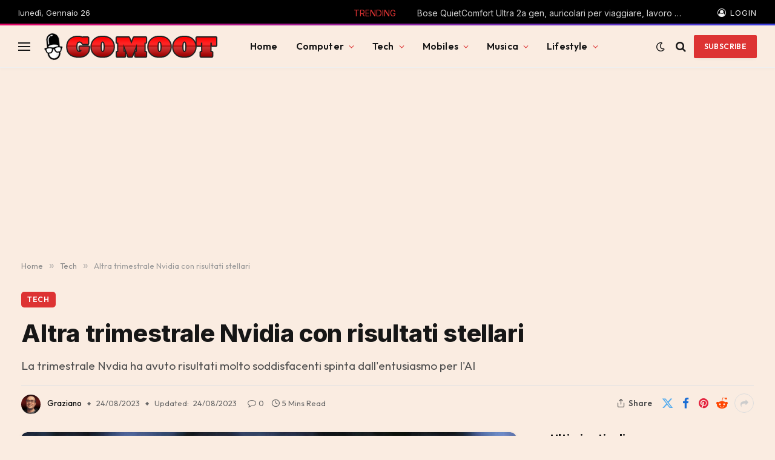

--- FILE ---
content_type: text/html; charset=UTF-8
request_url: https://gomoot.com/altra-trimestrale-nvidia-con-risultati-stellari/
body_size: 72386
content:
<!DOCTYPE html><html dir="ltr" lang="it-IT" prefix="og: https://ogp.me/ns#" class="s-light site-s-light"><head><script data-no-optimize="1">var litespeed_docref=sessionStorage.getItem("litespeed_docref");litespeed_docref&&(Object.defineProperty(document,"referrer",{get:function(){return litespeed_docref}}),sessionStorage.removeItem("litespeed_docref"));</script> <meta charset="UTF-8" /><meta name="viewport" content="width=device-width, initial-scale=1" /><title>Trimestrale Nvidia con risultati stellari spinti dalla AI</title><link rel="preload" as="font" href="https://gomoot.com/wp-content/themes/smart-mag/css/icons/fonts/ts-icons.woff2?v3.2" type="font/woff2" crossorigin="anonymous" /><meta name="description" content="La trimestrale Nvidia ha avuto risultati molto soddisfacenti spinta dall&#039;entusiasmo per l&#039;AI, fatturato record di 13,51 miliardi di dollari, in aumento dell&#039;88%" /><meta name="robots" content="max-snippet:-1, max-image-preview:large, max-video-preview:-1" /><meta name="author" content="Graziano"/><meta name="yandex-verification" content="5cec5cf67c6b7e9b" /><meta name="keywords" content="ai,featured,h100,nvidia,trimestrale" /><link rel="canonical" href="https://gomoot.com/altra-trimestrale-nvidia-con-risultati-stellari/" /><meta name="generator" content="All in One SEO (AIOSEO) 4.9.3" /><meta property="og:locale" content="it_IT" /><meta property="og:site_name" content="Gomoot : tecnologia e lifestyle Scopri le ultime novità in fatto di hardware, tecnologia IA e altro" /><meta property="og:type" content="article" /><meta property="og:title" content="Trimestrale Nvidia con risultati stellari spinti dalla AI" /><meta property="og:description" content="La trimestrale Nvidia ha avuto risultati molto soddisfacenti spinta dall&#039;entusiasmo per l&#039;AI, fatturato record di 13,51 miliardi di dollari, in aumento dell&#039;88%" /><meta property="og:url" content="https://gomoot.com/altra-trimestrale-nvidia-con-risultati-stellari/" /><meta property="og:image" content="https://gomoot.com/wp-content/uploads/2023/08/GPU-NVIDIA-H100.jpg" /><meta property="og:image:secure_url" content="https://gomoot.com/wp-content/uploads/2023/08/GPU-NVIDIA-H100.jpg" /><meta property="og:image:width" content="2560" /><meta property="og:image:height" content="1426" /><meta property="article:published_time" content="2023-08-24T08:52:34+00:00" /><meta property="article:modified_time" content="2023-08-24T09:28:56+00:00" /><meta name="twitter:card" content="summary_large_image" /><meta name="twitter:site" content="@grazymen" /><meta name="twitter:title" content="Trimestrale Nvidia con risultati stellari spinti dalla AI" /><meta name="twitter:description" content="La trimestrale Nvidia ha avuto risultati molto soddisfacenti spinta dall&#039;entusiasmo per l&#039;AI, fatturato record di 13,51 miliardi di dollari, in aumento dell&#039;88%" /><meta name="twitter:creator" content="@grazymen" /><meta name="twitter:image" content="https://gomoot.com/wp-content/uploads/2023/08/GPU-NVIDIA-H100.jpg" /> <script type="application/ld+json" class="aioseo-schema">{"@context":"https:\/\/schema.org","@graph":[{"@type":"BlogPosting","@id":"https:\/\/gomoot.com\/altra-trimestrale-nvidia-con-risultati-stellari\/#blogposting","name":"Trimestrale Nvidia con risultati stellari spinti dalla AI","headline":"Altra trimestrale Nvidia con risultati stellari","author":{"@id":"https:\/\/gomoot.com\/author\/sys64738\/#author"},"publisher":{"@id":"https:\/\/gomoot.com\/#person"},"image":{"@type":"ImageObject","url":"https:\/\/gomoot.com\/wp-content\/uploads\/2023\/08\/nvidia-shares-up-on-hopes-of-strong-results-powering-another-ai-rally.jpg","width":1920,"height":1280,"caption":"Nvidia"},"datePublished":"2023-08-24T10:52:34+02:00","dateModified":"2023-08-24T11:28:56+02:00","inLanguage":"it-IT","mainEntityOfPage":{"@id":"https:\/\/gomoot.com\/altra-trimestrale-nvidia-con-risultati-stellari\/#webpage"},"isPartOf":{"@id":"https:\/\/gomoot.com\/altra-trimestrale-nvidia-con-risultati-stellari\/#webpage"},"articleSection":"Tech, AI, featured, H100, nvidia, trimestrale"},{"@type":"BreadcrumbList","@id":"https:\/\/gomoot.com\/altra-trimestrale-nvidia-con-risultati-stellari\/#breadcrumblist","itemListElement":[{"@type":"ListItem","@id":"https:\/\/gomoot.com#listItem","position":1,"name":"Home","item":"https:\/\/gomoot.com","nextItem":{"@type":"ListItem","@id":"https:\/\/gomoot.com\/category\/tech\/#listItem","name":"Tech"}},{"@type":"ListItem","@id":"https:\/\/gomoot.com\/category\/tech\/#listItem","position":2,"name":"Tech","item":"https:\/\/gomoot.com\/category\/tech\/","nextItem":{"@type":"ListItem","@id":"https:\/\/gomoot.com\/altra-trimestrale-nvidia-con-risultati-stellari\/#listItem","name":"Altra trimestrale Nvidia con risultati stellari"},"previousItem":{"@type":"ListItem","@id":"https:\/\/gomoot.com#listItem","name":"Home"}},{"@type":"ListItem","@id":"https:\/\/gomoot.com\/altra-trimestrale-nvidia-con-risultati-stellari\/#listItem","position":3,"name":"Altra trimestrale Nvidia con risultati stellari","previousItem":{"@type":"ListItem","@id":"https:\/\/gomoot.com\/category\/tech\/#listItem","name":"Tech"}}]},{"@type":"Person","@id":"https:\/\/gomoot.com\/#person","name":"Graziano","image":{"@type":"ImageObject","@id":"https:\/\/gomoot.com\/altra-trimestrale-nvidia-con-risultati-stellari\/#personImage","url":"https:\/\/gomoot.com\/wp-content\/uploads\/2025\/11\/cropped-graziano-1-96x96.png","width":96,"height":96,"caption":"Graziano"}},{"@type":"Person","@id":"https:\/\/gomoot.com\/author\/sys64738\/#author","url":"https:\/\/gomoot.com\/author\/sys64738\/","name":"Graziano","image":{"@type":"ImageObject","@id":"https:\/\/gomoot.com\/altra-trimestrale-nvidia-con-risultati-stellari\/#authorImage","url":"https:\/\/gomoot.com\/wp-content\/uploads\/2025\/11\/cropped-graziano-1-96x96.png","width":96,"height":96,"caption":"Graziano"}},{"@type":"WebPage","@id":"https:\/\/gomoot.com\/altra-trimestrale-nvidia-con-risultati-stellari\/#webpage","url":"https:\/\/gomoot.com\/altra-trimestrale-nvidia-con-risultati-stellari\/","name":"Trimestrale Nvidia con risultati stellari spinti dalla AI","description":"La trimestrale Nvidia ha avuto risultati molto soddisfacenti spinta dall'entusiasmo per l'AI, fatturato record di 13,51 miliardi di dollari, in aumento dell'88%","inLanguage":"it-IT","isPartOf":{"@id":"https:\/\/gomoot.com\/#website"},"breadcrumb":{"@id":"https:\/\/gomoot.com\/altra-trimestrale-nvidia-con-risultati-stellari\/#breadcrumblist"},"author":{"@id":"https:\/\/gomoot.com\/author\/sys64738\/#author"},"creator":{"@id":"https:\/\/gomoot.com\/author\/sys64738\/#author"},"image":{"@type":"ImageObject","url":"https:\/\/gomoot.com\/wp-content\/uploads\/2023\/08\/nvidia-shares-up-on-hopes-of-strong-results-powering-another-ai-rally.jpg","@id":"https:\/\/gomoot.com\/altra-trimestrale-nvidia-con-risultati-stellari\/#mainImage","width":1920,"height":1280,"caption":"Nvidia"},"primaryImageOfPage":{"@id":"https:\/\/gomoot.com\/altra-trimestrale-nvidia-con-risultati-stellari\/#mainImage"},"datePublished":"2023-08-24T10:52:34+02:00","dateModified":"2023-08-24T11:28:56+02:00"},{"@type":"WebSite","@id":"https:\/\/gomoot.com\/#website","url":"https:\/\/gomoot.com\/","name":"Gomoot : blog quotidiano di tecnologia e dintorni, minipc , hardware, gaming, smartphone, musica","description":"Scopri le ultime novit\u00e0 in fatto di hardware, tecnologia IA e altro","inLanguage":"it-IT","publisher":{"@id":"https:\/\/gomoot.com\/#person"}}]}</script> <link rel='dns-prefetch' href='//www.googletagmanager.com' /><link rel='dns-prefetch' href='//fonts.googleapis.com' /><link rel='dns-prefetch' href='//pagead2.googlesyndication.com' /><link rel='dns-prefetch' href='//fundingchoicesmessages.google.com' /><link rel="alternate" type="application/rss+xml" title="Gomoot : tecnologia e lifestyle &raquo; Feed" href="https://gomoot.com/feed/" /><link rel="alternate" type="application/rss+xml" title="Gomoot : tecnologia e lifestyle &raquo; Feed dei commenti" href="https://gomoot.com/comments/feed/" /><link rel="alternate" type="application/rss+xml" title="Gomoot : tecnologia e lifestyle &raquo; Altra trimestrale Nvidia con risultati stellari Feed dei commenti" href="https://gomoot.com/altra-trimestrale-nvidia-con-risultati-stellari/feed/" /><link rel="alternate" title="oEmbed (JSON)" type="application/json+oembed" href="https://gomoot.com/wp-json/oembed/1.0/embed?url=https%3A%2F%2Fgomoot.com%2Faltra-trimestrale-nvidia-con-risultati-stellari%2F" /><link rel="alternate" title="oEmbed (XML)" type="text/xml+oembed" href="https://gomoot.com/wp-json/oembed/1.0/embed?url=https%3A%2F%2Fgomoot.com%2Faltra-trimestrale-nvidia-con-risultati-stellari%2F&#038;format=xml" /><style id='wp-img-auto-sizes-contain-inline-css' type='text/css'>img:is([sizes=auto i],[sizes^="auto," i]){contain-intrinsic-size:3000px 1500px}
/*# sourceURL=wp-img-auto-sizes-contain-inline-css */</style><style id='wp-emoji-styles-inline-css' type='text/css'>img.wp-smiley, img.emoji {
		display: inline !important;
		border: none !important;
		box-shadow: none !important;
		height: 1em !important;
		width: 1em !important;
		margin: 0 0.07em !important;
		vertical-align: -0.1em !important;
		background: none !important;
		padding: 0 !important;
	}
/*# sourceURL=wp-emoji-styles-inline-css */</style><link data-optimized="1" rel='stylesheet' id='wp-block-library-css' href='https://gomoot.com/wp-content/litespeed/css/c757082cafcf3e7b201c2b7b17b473a8.css?ver=d4c24' type='text/css' media='all' /><style id='classic-theme-styles-inline-css' type='text/css'>/*! This file is auto-generated */
.wp-block-button__link{color:#fff;background-color:#32373c;border-radius:9999px;box-shadow:none;text-decoration:none;padding:calc(.667em + 2px) calc(1.333em + 2px);font-size:1.125em}.wp-block-file__button{background:#32373c;color:#fff;text-decoration:none}
/*# sourceURL=/wp-includes/css/classic-themes.min.css */</style><style id='afpb-button-style-inline-css' type='text/css'>.wp-block-afpb-button a{line-height:1;padding:10px 20px;text-align:center;text-decoration:none;transition:.3s}

/*# sourceURL=https://gomoot.com/wp-content/plugins/affiliate-products-blocks/build/button/style-index.css */</style><style id='afpb-props-cons-style-inline-css' type='text/css'>.wp-block-afpb-props-cons{align-items:stretch;display:flex;flex-wrap:wrap;justify-content:space-between}.wp-block-afpb-props-cons .afpb__cons_box,.wp-block-afpb-props-cons .afpb__props_box{position:relative;width:48%}.wp-block-afpb-props-cons .afpb__icon{background:#fff;border-radius:50%;height:36px;left:50%;line-height:36px;margin-left:-18px;margin-top:-18px;position:absolute;text-align:center;top:0;width:36px}.wp-block-afpb-props-cons .afpb__icon i{font-size:18px}.wp-block-afpb-props-cons .afpb__cons_list ul,.wp-block-afpb-props-cons .afpb__props_list ul{list-style:none!important;margin:0;padding:0}.wp-block-afpb-props-cons .afpb__cons_list ul li,.wp-block-afpb-props-cons .afpb__props_list ul li{line-height:1.6;position:relative}.wp-block-afpb-props-cons .afpb__cons_list ul li:before,.wp-block-afpb-props-cons .afpb__props_list ul li:before{font-family:Font Awesome\ 5 Free;font-weight:900;left:-25px;position:absolute;top:0}.wp-block-afpb-props-cons .afpb__props_list li:before{content:""}.wp-block-afpb-props-cons .afpb__cons_list li:before{content:""}.wp-block-afpb-props-cons .afpb__cons_list,.wp-block-afpb-props-cons .afpb__props_list{padding:30px 15px 15px 40px}@media only screen and (max-width:767px){.wp-block-afpb-props-cons{flex-direction:column}.wp-block-afpb-props-cons .afpb__cons_box,.wp-block-afpb-props-cons .afpb__props_box{width:100%}.wp-block-afpb-props-cons .afpb__props_box{margin-bottom:30px}}

/*# sourceURL=https://gomoot.com/wp-content/plugins/affiliate-products-blocks/build/props-cons/style-index.css */</style><style id='afpb-review-list-style-inline-css' type='text/css'>.rate-select-layer span{color:#ebae00}.rate-base-layer span{color:#7c7c7c}.wp-block-afpb-review-list{align-items:center;box-sizing:border-box;display:flex;justify-content:space-between;margin:15px auto;padding:20px;position:relative}.wp-block-afpb-review-list p:empty{display:none}.wp-block-afpb-review-list .afpb__badge{border-radius:0 20px 20px 0;box-sizing:border-box;font-size:14px;left:-1px;margin-top:-16px;padding:5px 10px;position:absolute;top:0}.wp-block-afpb-review-list .product_photo img{margin:0 auto;max-width:80%}.wp-block-afpb-review-list .product_photo{text-align:center;width:20%}.wp-block-afpb-review-list .product_content{width:50%}.wp-block-afpb-review-list .product__action_area{text-align:center;width:25%}.wp-block-afpb-review-list .product__action_area .product_rating{align-items:center;display:flex;justify-content:center;margin-bottom:5px}.wp-block-afpb-review-list .product__action_area span.rating_value{margin-right:5px}.wp-block-afpb-review-list .afpb__props_list{margin-left:25px}.wp-block-afpb-review-list .title_tag{margin:0 0 15px!important}.wp-block-afpb-review-list .afpb__props_list ul{list-style:none!important;margin:0;padding:0}.wp-block-afpb-review-list .afpb__props_list ul li{line-height:1.4;margin-bottom:7px;position:relative}.wp-block-afpb-review-list .afpb__props_list ul li:before{font-family:Font Awesome\ 5 Free;font-weight:900;left:-25px;position:absolute;top:0}.wp-block-afpb-review-list .afpb__props_list li:before{content:""}.wp-block-afpb-review-list .afpb__icon{background:#fff;border-radius:50%;font-size:17px;height:34px;left:50%;line-height:34px;margin-left:-17px;margin-top:-17px;position:absolute;text-align:center;top:0;width:34px}.wp-block-afpb-review-list a.afpb__btn{display:inline-block;line-height:1.2;padding:8px 10px;text-align:center;text-decoration:none;transition:.3s}@media only screen and (max-width:767px){.wp-block-afpb-review-list{flex-direction:column}.wp-block-afpb-review-list .product__action_area,.wp-block-afpb-review-list .product_content,.wp-block-afpb-review-list .product_photo{width:100%}.wp-block-afpb-review-list .product_photo img{margin-bottom:15px;width:50%}.wp-block-afpb-review-list .product__action_area{margin-top:20px}}

/*# sourceURL=https://gomoot.com/wp-content/plugins/affiliate-products-blocks/build/review-list/style-index.css */</style><style id='afpb-review-style-one-style-inline-css' type='text/css'>.rate-select-layer span{color:#ebae00}.rate-base-layer span{color:#7c7c7c}.wp-block-afpb-review-style-one{position:relative}.wp-block-afpb-review-style-one p:empty{display:none}.wp-block-afpb-review-style-one .afpb__badge{border-radius:0 20px 20px 0;box-sizing:border-box;font-size:14px;left:0;margin-top:-16px;padding:5px 10px;position:absolute;top:0}.wp-block-afpb-review-style-one .afpb__product_info{align-items:center;display:flex;flex-wrap:wrap;justify-content:space-between;padding:30px 20px 20px}.wp-block-afpb-review-style-one .afpb__product_info.afpb__product_info--reverse{flex-direction:row-reverse}.wp-block-afpb-review-style-one .product_content,.wp-block-afpb-review-style-one .product_photo{width:48%}.wp-block-afpb-review-style-one .product_photo img{margin:0 auto;max-width:90%}.wp-block-afpb-review-style-one .title_tag{margin:0 0 15px!important}.wp-block-afpb-review-style-one .product_rating{display:flex}.wp-block-afpb-review-style-one span.rating_value{color:#ebae00;display:inline-block;margin-right:5px}.wp-block-afpb-review-style-one .product_description{margin-top:5px}.wp-block-afpb-review-style-one .product_description p{margin-top:0}.wp-block-afpb-review-style-one .afpb__props_cons{align-items:stretch;display:flex;flex-wrap:wrap;justify-content:space-between;margin:30px 0 20px}.wp-block-afpb-review-style-one .afpb__cons_box,.wp-block-afpb-review-style-one .afpb__props_box{box-sizing:border-box;padding:30px 15px 15px 40px;position:relative;width:48%}.wp-block-afpb-review-style-one .afpb__cons_list ul,.wp-block-afpb-review-style-one .afpb__props_list ul{list-style:none!important;margin:0;padding:0}.wp-block-afpb-review-style-one .afpb__cons_list ul li,.wp-block-afpb-review-style-one .afpb__props_list ul li{line-height:1.4;margin-bottom:7px;position:relative}.wp-block-afpb-review-style-one .afpb__cons_list ul li:before,.wp-block-afpb-review-style-one .afpb__props_list ul li:before{font-family:Font Awesome\ 5 Free;font-weight:900;left:-25px;position:absolute;top:0}.wp-block-afpb-review-style-one .afpb__props_list li:before{content:""}.wp-block-afpb-review-style-one .afpb__cons_list li:before{content:""}.wp-block-afpb-review-style-one .afpb__icon{background:#fff;border-radius:50%;font-size:17px;height:34px;left:50%;line-height:34px;margin-left:-17px;margin-top:-17px;position:absolute;text-align:center;top:0;width:34px}.wp-block-afpb-review-style-one a.afpb__btn{display:block;line-height:1;padding:10px 20px;text-align:center;text-decoration:none;transition:.3s}@media only screen and (max-width:767px){.wp-block-afpb-review-style-one .afpb__product_info,.wp-block-afpb-review-style-one .afpb__product_info.afpb__product_info--reverse{flex-direction:column}.wp-block-afpb-review-style-one .product_content,.wp-block-afpb-review-style-one .product_photo{width:100%}.wp-block-afpb-review-style-one .afpb__props_cons{flex-direction:column}.wp-block-afpb-review-style-one .afpb__cons_box,.wp-block-afpb-review-style-one .afpb__props_box{width:100%}.wp-block-afpb-review-style-one .afpb__props_box{padding:15px 15px 15px 40px}.wp-block-afpb-review-style-one .afpb__cons_box{padding:0 15px 15px 40px;width:100%}.wp-block-afpb-review-style-one .afpb__icon{display:none}}

/*# sourceURL=https://gomoot.com/wp-content/plugins/affiliate-products-blocks/build/review-style-one/style-index.css */</style><style id='afpb-product-showcase-style-inline-css' type='text/css'>.rate-select-layer span{color:#ebae00}.rate-base-layer span{color:#7c7c7c}.wp-block-afpb-product-showcase{position:relative}.wp-block-afpb-product-showcase p:empty{display:none}.wp-block-afpb-product-showcase .afpb__badge{border-radius:0 20px 20px 0;box-sizing:border-box;font-size:14px;left:0;margin-top:-16px;padding:5px 10px;position:absolute;top:0}.wp-block-afpb-product-showcase .afpb__product_info{align-items:center;display:flex;flex-wrap:wrap;justify-content:space-between;padding:30px 20px 20px}.wp-block-afpb-product-showcase .afpb__product_info.afpb__product_info--reverse{flex-direction:row-reverse}.wp-block-afpb-product-showcase .product_content,.wp-block-afpb-product-showcase .product_photo{width:48%}.wp-block-afpb-product-showcase .product_photo{text-align:center}.wp-block-afpb-product-showcase .product_photo img{max-width:90%}.wp-block-afpb-product-showcase .title_tag{margin:0 0 15px!important}.wp-block-afpb-product-showcase .product_rating{display:flex}.wp-block-afpb-product-showcase span.rating_value{color:#ebae00;display:inline-block;margin-right:5px}.wp-block-afpb-product-showcase .product_description{margin-top:5px}.wp-block-afpb-product-showcase .product_description p{margin-top:0}.wp-block-afpb-product-showcase .afpb__cons_list ul,.wp-block-afpb-product-showcase .afpb__props_list ul{list-style:none!important;margin:0;padding:0}.wp-block-afpb-product-showcase .afpb__cons_list ul li,.wp-block-afpb-product-showcase .afpb__props_list ul li{line-height:1.4;margin-bottom:7px;position:relative}.wp-block-afpb-product-showcase .afpb__cons_list ul li:before,.wp-block-afpb-product-showcase .afpb__props_list ul li:before{font-family:Font Awesome\ 5 Free;font-weight:900;left:-25px;position:absolute;top:0}.wp-block-afpb-product-showcase .afpb__props_list li:before{content:""}.wp-block-afpb-product-showcase .afpb__cons_list li:before{content:""}.wp-block-afpb-product-showcase a.afpb__btn{display:block;line-height:1;margin-top:10px;padding:10px 20px;text-align:center;text-decoration:none;transition:.3s}.wp-block-afpb-product-showcase .afpb__cons_list,.wp-block-afpb-product-showcase .afpb__props_list{padding-left:25px}.wp-block-afpb-product-showcase .afpb__props_cons_title{font-weight:500;margin-bottom:5px}@media only screen and (max-width:767px){.wp-block-afpb-product-showcase .afpb__product_info,.wp-block-afpb-product-showcase .afpb__product_info.afpb__product_info--reverse{flex-direction:column}.wp-block-afpb-product-showcase .product_content,.wp-block-afpb-product-showcase .product_photo{width:100%}.wp-block-afpb-product-showcase .product_photo img{max-width:60%}.wp-block-afpb-product-showcase .afpb__props_cons{flex-direction:column}.wp-block-afpb-product-showcase .afpb__cons_box,.wp-block-afpb-product-showcase .afpb__props_box{width:100%}.wp-block-afpb-product-showcase .afpb__props_box{padding:0}.wp-block-afpb-product-showcase .afpb__cons_box{padding:0;width:100%}.wp-block-afpb-product-showcase a.afpb__btn{margin-bottom:10px}}

/*# sourceURL=https://gomoot.com/wp-content/plugins/affiliate-products-blocks/build/review-style-two/style-index.css */</style><style id='afpb-list-table-style-inline-css' type='text/css'>.rate-select-layer span{color:#ebae00}.rate-base-layer span{color:#7c7c7c}.wp-block-afpb-list-item{align-items:center;box-sizing:border-box;display:flex;justify-content:space-between;margin:0 auto;padding:20px;position:relative}.wp-block-afpb-list-item p:empty{display:none}.wp-block-afpb-list-item .afpb__badge{border-radius:0 20px 20px 0;box-sizing:border-box;font-size:14px;left:-1px;margin-top:-16px;padding:5px 10px;position:absolute;top:0}.wp-block-afpb-list-item .product_photo img{margin:0 auto;max-width:80%}.wp-block-afpb-list-item .product_photo{text-align:center;width:20%}.wp-block-afpb-list-item .product_content{width:50%}.wp-block-afpb-list-item .product__action_area{text-align:center;width:25%}.wp-block-afpb-list-item .product__action_area .product_rating{align-items:center;display:flex;justify-content:center;margin-bottom:5px}.wp-block-afpb-list-item .product__action_area span.rating_value{margin-right:5px}.wp-block-afpb-list-item .afpb__props_list{margin-left:25px}.wp-block-afpb-list-item .title_tag{margin:0 0 15px!important}.wp-block-afpb-list-item .afpb__props_list ul{list-style:none!important;margin:0;padding:0}.wp-block-afpb-list-item .afpb__props_list ul li{line-height:1.4;margin-bottom:7px;position:relative}.wp-block-afpb-list-item .afpb__props_list ul li:before{font-family:Font Awesome\ 5 Free;font-weight:900;left:-25px;position:absolute;top:0}.wp-block-afpb-list-item .afpb__props_list li:before{content:""}.wp-block-afpb-list-item .afpb__icon{background:#fff;border-radius:50%;font-size:17px;height:34px;left:50%;line-height:34px;margin-left:-17px;margin-top:-17px;position:absolute;text-align:center;top:0;width:34px}.wp-block-afpb-list-item a.afpb__btn{display:inline-block;line-height:1.2;padding:8px 10px;text-align:center;text-decoration:none;transition:.3s}@media only screen and (max-width:767px){.wp-block-afpb-list-item{flex-direction:column}.wp-block-afpb-list-item .product__action_area,.wp-block-afpb-list-item .product_content,.wp-block-afpb-list-item .product_photo{width:100%}.wp-block-afpb-list-item .product_photo img{margin-bottom:15px;width:50%}.wp-block-afpb-list-item .product__action_area{margin-top:20px}}

/*# sourceURL=https://gomoot.com/wp-content/plugins/affiliate-products-blocks/build/list-table/style-index.css */</style><style id='afpb-comparison-table-style-inline-css' type='text/css'>.rate-select-layer span{color:#ebae00}.rate-base-layer span{color:#7c7c7c}.wp-block-afpb-product-item{align-items:stretch;box-sizing:border-box;display:flex;justify-content:space-between;margin:0 auto;padding:0!important;position:relative}.wp-block-afpb-product-item p:empty{display:none}.wp-block-afpb-product-item .afpb__badge{border-radius:0 20px 20px 0;box-sizing:border-box;font-size:14px;left:-1px;margin-top:-16px;padding:5px 10px;position:absolute;top:0}.wp-block-afpb-product-item .product_photo img{margin:0 auto;max-width:80%}.wp-block-afpb-product-item .product_photo{text-align:center;width:20%}.wp-block-afpb-product-item .product_content{width:50%}.wp-block-afpb-product-item .product__action_area{text-align:center;width:25%}.wp-block-afpb-product-item .product__action_area .product_rating{align-items:center;display:flex;justify-content:center;margin-bottom:5px}.wp-block-afpb-product-item .product__action_area span.rating_value{margin-right:5px}.wp-block-afpb-product-item .afpb__props_list{margin-left:25px}.wp-block-afpb-product-item .title_tag{margin:0 0 15px!important}.wp-block-afpb-product-item .afpb__props_list ul{list-style:none!important;margin:0;padding:0}.wp-block-afpb-product-item .afpb__props_list ul li{line-height:1.4;margin-bottom:7px;position:relative}.wp-block-afpb-product-item .afpb__props_list ul li:before{font-family:Font Awesome\ 5 Free;font-weight:900;left:-25px;position:absolute;top:0}.wp-block-afpb-product-item .afpb__props_list li:before{content:""}.wp-block-afpb-product-item .afpb__icon{background:#fff;border-radius:50%;font-size:17px;height:34px;left:50%;line-height:34px;margin-left:-17px;margin-top:-17px;position:absolute;text-align:center;top:0;width:34px}.wp-block-afpb-product-item a.afpb__btn{display:inline-block;line-height:1.2;padding:8px 10px;text-align:center;text-decoration:none;transition:.3s}.wp-block-afpb-product-item .product__action_area,.wp-block-afpb-product-item .product_content,.wp-block-afpb-product-item .product_photo{box-sizing:border-box;display:table;padding:10px}.wp-block-afpb-product-item .display_tablecell{display:table-cell;height:100%;vertical-align:middle;width:100%}@media only screen and (max-width:767px){.wp-block-afpb-product-item{flex-direction:column;padding:20px!important}.wp-block-afpb-product-item .product__action_area,.wp-block-afpb-product-item .product_content,.wp-block-afpb-product-item .product_photo{width:100%}.wp-block-afpb-product-item .product_photo img{margin-bottom:15px;width:50%}.wp-block-afpb-product-item .product__action_area{margin-top:20px}.wp-block-afpb-product-item .product__action_area,.wp-block-afpb-product-item .product_content,.wp-block-afpb-product-item .product_photo{border-right:0!important;padding:0!important}}

/*# sourceURL=https://gomoot.com/wp-content/plugins/affiliate-products-blocks/build/comparison-table/style-index.css */</style><link data-optimized="1" rel='stylesheet' id='aioseo/css/src/vue/standalone/blocks/table-of-contents/global.scss-css' href='https://gomoot.com/wp-content/litespeed/css/a78f597eb4262c43c7b137fb085b3125.css?ver=e17d8' type='text/css' media='all' /><style id='kevinbatdorf-code-block-pro-style-inline-css' type='text/css'>.wp-block-kevinbatdorf-code-block-pro{direction:ltr!important;font-family:ui-monospace,SFMono-Regular,Menlo,Monaco,Consolas,monospace;-webkit-text-size-adjust:100%!important;box-sizing:border-box!important;position:relative!important}.wp-block-kevinbatdorf-code-block-pro *{box-sizing:border-box!important}.wp-block-kevinbatdorf-code-block-pro pre,.wp-block-kevinbatdorf-code-block-pro pre *{font-size:inherit!important;line-height:inherit!important}.wp-block-kevinbatdorf-code-block-pro:not(.code-block-pro-editor) pre{background-image:none!important;border:0!important;border-radius:0!important;border-style:none!important;border-width:0!important;color:inherit!important;font-family:inherit!important;margin:0!important;overflow:auto!important;overflow-wrap:normal!important;padding:16px 0 16px 16px!important;text-align:left!important;white-space:pre!important;--tw-shadow:0 0 #0000;--tw-shadow-colored:0 0 #0000;box-shadow:var(--tw-ring-offset-shadow,0 0 #0000),var(--tw-ring-shadow,0 0 #0000),var(--tw-shadow)!important;outline:2px solid transparent!important;outline-offset:2px!important}.wp-block-kevinbatdorf-code-block-pro:not(.code-block-pro-editor) pre:focus-visible{outline-color:inherit!important}.wp-block-kevinbatdorf-code-block-pro.padding-disabled:not(.code-block-pro-editor) pre{padding:0!important}.wp-block-kevinbatdorf-code-block-pro.padding-bottom-disabled pre{padding-bottom:0!important}.wp-block-kevinbatdorf-code-block-pro:not(.code-block-pro-editor) pre code{background:none!important;background-color:transparent!important;border:0!important;border-radius:0!important;border-style:none!important;border-width:0!important;color:inherit!important;display:block!important;font-family:inherit!important;margin:0!important;overflow-wrap:normal!important;padding:0!important;text-align:left!important;white-space:pre!important;width:100%!important;--tw-shadow:0 0 #0000;--tw-shadow-colored:0 0 #0000;box-shadow:var(--tw-ring-offset-shadow,0 0 #0000),var(--tw-ring-shadow,0 0 #0000),var(--tw-shadow)!important}.wp-block-kevinbatdorf-code-block-pro:not(.code-block-pro-editor) pre code .line{display:inline-block!important;min-width:var(--cbp-block-width,100%)!important;vertical-align:top!important}.wp-block-kevinbatdorf-code-block-pro.cbp-has-line-numbers:not(.code-block-pro-editor) pre code .line{padding-left:calc(12px + var(--cbp-line-number-width, auto))!important}.wp-block-kevinbatdorf-code-block-pro.cbp-has-line-numbers:not(.code-block-pro-editor) pre code{counter-increment:step calc(var(--cbp-line-number-start, 1) - 1)!important;counter-reset:step!important}.wp-block-kevinbatdorf-code-block-pro pre code .line{position:relative!important}.wp-block-kevinbatdorf-code-block-pro:not(.code-block-pro-editor) pre code .line:before{content:""!important;display:inline-block!important}.wp-block-kevinbatdorf-code-block-pro.cbp-has-line-numbers:not(.code-block-pro-editor) pre code .line:not(.cbp-line-number-disabled):before{color:var(--cbp-line-number-color,#999)!important;content:counter(step)!important;counter-increment:step!important;left:0!important;opacity:.5!important;position:absolute!important;text-align:right!important;transition-duration:.5s!important;transition-property:opacity!important;transition-timing-function:cubic-bezier(.4,0,.2,1)!important;-webkit-user-select:none!important;-moz-user-select:none!important;user-select:none!important;width:var(--cbp-line-number-width,auto)!important}.wp-block-kevinbatdorf-code-block-pro.cbp-highlight-hover .line{min-height:var(--cbp-block-height,100%)!important}.wp-block-kevinbatdorf-code-block-pro .line.cbp-line-highlight .cbp-line-highlighter,.wp-block-kevinbatdorf-code-block-pro .line.cbp-no-blur:hover .cbp-line-highlighter,.wp-block-kevinbatdorf-code-block-pro.cbp-highlight-hover:not(.cbp-blur-enabled:not(.cbp-unblur-on-hover)) .line:hover .cbp-line-highlighter{background:var(--cbp-line-highlight-color,rgb(14 165 233/.2))!important;left:-16px!important;min-height:var(--cbp-block-height,100%)!important;min-width:calc(var(--cbp-block-width, 100%) + 16px)!important;pointer-events:none!important;position:absolute!important;top:0!important;width:100%!important}[data-code-block-pro-font-family="Code-Pro-Comic-Mono.ttf"].wp-block-kevinbatdorf-code-block-pro .line.cbp-line-highlight .cbp-line-highlighter,[data-code-block-pro-font-family="Code-Pro-Comic-Mono.ttf"].wp-block-kevinbatdorf-code-block-pro .line.cbp-no-blur:hover .cbp-line-highlighter,[data-code-block-pro-font-family="Code-Pro-Comic-Mono.ttf"].wp-block-kevinbatdorf-code-block-pro.cbp-highlight-hover:not(.cbp-blur-enabled:not(.cbp-unblur-on-hover)) .line:hover .cbp-line-highlighter{top:-.125rem!important}[data-code-block-pro-font-family=Code-Pro-Fira-Code].wp-block-kevinbatdorf-code-block-pro .line.cbp-line-highlight .cbp-line-highlighter,[data-code-block-pro-font-family=Code-Pro-Fira-Code].wp-block-kevinbatdorf-code-block-pro .line.cbp-no-blur:hover .cbp-line-highlighter,[data-code-block-pro-font-family=Code-Pro-Fira-Code].wp-block-kevinbatdorf-code-block-pro.cbp-highlight-hover:not(.cbp-blur-enabled:not(.cbp-unblur-on-hover)) .line:hover .cbp-line-highlighter{top:-1.5px!important}[data-code-block-pro-font-family="Code-Pro-Deja-Vu-Mono.ttf"].wp-block-kevinbatdorf-code-block-pro .line.cbp-line-highlight .cbp-line-highlighter,[data-code-block-pro-font-family="Code-Pro-Deja-Vu-Mono.ttf"].wp-block-kevinbatdorf-code-block-pro .line.cbp-no-blur:hover .cbp-line-highlighter,[data-code-block-pro-font-family="Code-Pro-Deja-Vu-Mono.ttf"].wp-block-kevinbatdorf-code-block-pro.cbp-highlight-hover:not(.cbp-blur-enabled:not(.cbp-unblur-on-hover)) .line:hover .cbp-line-highlighter,[data-code-block-pro-font-family=Code-Pro-Cozette].wp-block-kevinbatdorf-code-block-pro .line.cbp-line-highlight .cbp-line-highlighter,[data-code-block-pro-font-family=Code-Pro-Cozette].wp-block-kevinbatdorf-code-block-pro .line.cbp-no-blur:hover .cbp-line-highlighter,[data-code-block-pro-font-family=Code-Pro-Cozette].wp-block-kevinbatdorf-code-block-pro.cbp-highlight-hover:not(.cbp-blur-enabled:not(.cbp-unblur-on-hover)) .line:hover .cbp-line-highlighter{top:-1px!important}.wp-block-kevinbatdorf-code-block-pro:not(.code-block-pro-editor).padding-disabled pre .line.cbp-line-highlight:after{left:0!important;width:100%!important}.wp-block-kevinbatdorf-code-block-pro.cbp-blur-enabled pre .line:not(.cbp-no-blur){filter:blur(1.35px)!important;opacity:.8!important;pointer-events:none!important;transition-duration:.2s!important;transition-property:all!important;transition-timing-function:cubic-bezier(.4,0,.2,1)!important}.wp-block-kevinbatdorf-code-block-pro.cbp-blur-enabled.cbp-unblur-on-hover:hover pre .line:not(.cbp-no-blur){opacity:1!important;pointer-events:auto!important;--tw-blur: ;filter:var(--tw-blur) var(--tw-brightness) var(--tw-contrast) var(--tw-grayscale) var(--tw-hue-rotate) var(--tw-invert) var(--tw-saturate) var(--tw-sepia) var(--tw-drop-shadow)!important}.wp-block-kevinbatdorf-code-block-pro:not(.code-block-pro-editor) pre *{font-family:inherit!important}.cbp-see-more-simple-btn-hover{transition-property:none!important}.cbp-see-more-simple-btn-hover:hover{box-shadow:inset 0 0 100px 100px hsla(0,0%,100%,.1)!important}.code-block-pro-copy-button{border:0!important;border-style:none!important;border-width:0!important;cursor:pointer!important;left:auto!important;line-height:1!important;opacity:.1!important;outline:2px solid transparent!important;outline-offset:2px!important;padding:6px!important;position:absolute!important;right:0!important;top:0!important;transition-duration:.2s!important;transition-property:opacity!important;transition-timing-function:cubic-bezier(.4,0,.2,1)!important;z-index:10!important}.code-block-pro-copy-button:focus{opacity:.4!important}.code-block-pro-copy-button:focus-visible{outline-color:inherit!important}.code-block-pro-copy-button:not([data-has-text-button]){background:none!important;background-color:transparent!important}body .wp-block-kevinbatdorf-code-block-pro:not(#x) .code-block-pro-copy-button-pre,body .wp-block-kevinbatdorf-code-block-pro:not(#x) .code-block-pro-copy-button-textarea{clip:rect(0,0,0,0)!important;background-color:transparent!important;border-width:0!important;color:transparent!important;height:1px!important;left:0!important;margin:-.25rem!important;opacity:0!important;overflow:hidden!important;pointer-events:none!important;position:absolute!important;resize:none!important;top:0!important;white-space:nowrap!important;width:1px!important;--tw-shadow:0 0 #0000;--tw-shadow-colored:0 0 #0000;box-shadow:var(--tw-ring-offset-shadow,0 0 #0000),var(--tw-ring-shadow,0 0 #0000),var(--tw-shadow)!important}.wp-block-kevinbatdorf-code-block-pro.padding-disabled .code-block-pro-copy-button{padding:0!important}.wp-block-kevinbatdorf-code-block-pro:hover .code-block-pro-copy-button{opacity:.5!important}.wp-block-kevinbatdorf-code-block-pro .code-block-pro-copy-button:hover{opacity:.9!important}.code-block-pro-copy-button[data-has-text-button],.wp-block-kevinbatdorf-code-block-pro:hover .code-block-pro-copy-button[data-has-text-button]{opacity:1!important}.wp-block-kevinbatdorf-code-block-pro .code-block-pro-copy-button[data-has-text-button]:hover{opacity:.8!important}.code-block-pro-copy-button[data-has-text-button]{border-radius:.75rem!important;display:block!important;margin-right:.75rem!important;margin-top:.7rem!important;padding:.125rem .375rem!important}.code-block-pro-copy-button[data-inside-header-type=headlightsMuted],.code-block-pro-copy-button[data-inside-header-type^=headlights]{margin-top:.85rem!important}.code-block-pro-copy-button[data-inside-header-type=headlightsMutedAlt]{margin-top:.65rem!important}.code-block-pro-copy-button[data-inside-header-type=simpleString]{margin-top:.645rem!important}.code-block-pro-copy-button[data-inside-header-type=pillString]{margin-top:1rem!important}.code-block-pro-copy-button[data-inside-header-type=pillString] .cbp-btn-text{position:relative!important;top:1px!important}.cbp-btn-text{font-size:.75rem!important;line-height:1rem!important}.code-block-pro-copy-button .without-check{display:block!important}.code-block-pro-copy-button .with-check{display:none!important}.code-block-pro-copy-button.cbp-copying{opacity:1!important}.code-block-pro-copy-button.cbp-copying .without-check{display:none!important}.code-block-pro-copy-button.cbp-copying .with-check{display:block!important}.cbp-footer-link:hover{text-decoration-line:underline!important}@media print{.wp-block-kevinbatdorf-code-block-pro pre{max-height:none!important}.wp-block-kevinbatdorf-code-block-pro:not(#x) .line:before{background-color:transparent!important;color:inherit!important}.wp-block-kevinbatdorf-code-block-pro:not(#x) .cbp-line-highlighter,.wp-block-kevinbatdorf-code-block-pro:not(#x)>span{display:none!important}}

/*# sourceURL=https://gomoot.com/wp-content/plugins/code-block-pro/build/style-index.css */</style><link data-optimized="1" rel='stylesheet' id='afpb-font-awesome-css-css' href='https://gomoot.com/wp-content/litespeed/css/9a4ae5780076e24dc9d58cb86403e0e0.css?ver=39609' type='text/css' media='all' /><style id='global-styles-inline-css' type='text/css'>:root{--wp--preset--aspect-ratio--square: 1;--wp--preset--aspect-ratio--4-3: 4/3;--wp--preset--aspect-ratio--3-4: 3/4;--wp--preset--aspect-ratio--3-2: 3/2;--wp--preset--aspect-ratio--2-3: 2/3;--wp--preset--aspect-ratio--16-9: 16/9;--wp--preset--aspect-ratio--9-16: 9/16;--wp--preset--color--black: #000000;--wp--preset--color--cyan-bluish-gray: #abb8c3;--wp--preset--color--white: #ffffff;--wp--preset--color--pale-pink: #f78da7;--wp--preset--color--vivid-red: #cf2e2e;--wp--preset--color--luminous-vivid-orange: #ff6900;--wp--preset--color--luminous-vivid-amber: #fcb900;--wp--preset--color--light-green-cyan: #7bdcb5;--wp--preset--color--vivid-green-cyan: #00d084;--wp--preset--color--pale-cyan-blue: #8ed1fc;--wp--preset--color--vivid-cyan-blue: #0693e3;--wp--preset--color--vivid-purple: #9b51e0;--wp--preset--gradient--vivid-cyan-blue-to-vivid-purple: linear-gradient(135deg,rgb(6,147,227) 0%,rgb(155,81,224) 100%);--wp--preset--gradient--light-green-cyan-to-vivid-green-cyan: linear-gradient(135deg,rgb(122,220,180) 0%,rgb(0,208,130) 100%);--wp--preset--gradient--luminous-vivid-amber-to-luminous-vivid-orange: linear-gradient(135deg,rgb(252,185,0) 0%,rgb(255,105,0) 100%);--wp--preset--gradient--luminous-vivid-orange-to-vivid-red: linear-gradient(135deg,rgb(255,105,0) 0%,rgb(207,46,46) 100%);--wp--preset--gradient--very-light-gray-to-cyan-bluish-gray: linear-gradient(135deg,rgb(238,238,238) 0%,rgb(169,184,195) 100%);--wp--preset--gradient--cool-to-warm-spectrum: linear-gradient(135deg,rgb(74,234,220) 0%,rgb(151,120,209) 20%,rgb(207,42,186) 40%,rgb(238,44,130) 60%,rgb(251,105,98) 80%,rgb(254,248,76) 100%);--wp--preset--gradient--blush-light-purple: linear-gradient(135deg,rgb(255,206,236) 0%,rgb(152,150,240) 100%);--wp--preset--gradient--blush-bordeaux: linear-gradient(135deg,rgb(254,205,165) 0%,rgb(254,45,45) 50%,rgb(107,0,62) 100%);--wp--preset--gradient--luminous-dusk: linear-gradient(135deg,rgb(255,203,112) 0%,rgb(199,81,192) 50%,rgb(65,88,208) 100%);--wp--preset--gradient--pale-ocean: linear-gradient(135deg,rgb(255,245,203) 0%,rgb(182,227,212) 50%,rgb(51,167,181) 100%);--wp--preset--gradient--electric-grass: linear-gradient(135deg,rgb(202,248,128) 0%,rgb(113,206,126) 100%);--wp--preset--gradient--midnight: linear-gradient(135deg,rgb(2,3,129) 0%,rgb(40,116,252) 100%);--wp--preset--font-size--small: 13px;--wp--preset--font-size--medium: 20px;--wp--preset--font-size--large: 36px;--wp--preset--font-size--x-large: 42px;--wp--preset--spacing--20: 0.44rem;--wp--preset--spacing--30: 0.67rem;--wp--preset--spacing--40: 1rem;--wp--preset--spacing--50: 1.5rem;--wp--preset--spacing--60: 2.25rem;--wp--preset--spacing--70: 3.38rem;--wp--preset--spacing--80: 5.06rem;--wp--preset--shadow--natural: 6px 6px 9px rgba(0, 0, 0, 0.2);--wp--preset--shadow--deep: 12px 12px 50px rgba(0, 0, 0, 0.4);--wp--preset--shadow--sharp: 6px 6px 0px rgba(0, 0, 0, 0.2);--wp--preset--shadow--outlined: 6px 6px 0px -3px rgb(255, 255, 255), 6px 6px rgb(0, 0, 0);--wp--preset--shadow--crisp: 6px 6px 0px rgb(0, 0, 0);}:where(.is-layout-flex){gap: 0.5em;}:where(.is-layout-grid){gap: 0.5em;}body .is-layout-flex{display: flex;}.is-layout-flex{flex-wrap: wrap;align-items: center;}.is-layout-flex > :is(*, div){margin: 0;}body .is-layout-grid{display: grid;}.is-layout-grid > :is(*, div){margin: 0;}:where(.wp-block-columns.is-layout-flex){gap: 2em;}:where(.wp-block-columns.is-layout-grid){gap: 2em;}:where(.wp-block-post-template.is-layout-flex){gap: 1.25em;}:where(.wp-block-post-template.is-layout-grid){gap: 1.25em;}.has-black-color{color: var(--wp--preset--color--black) !important;}.has-cyan-bluish-gray-color{color: var(--wp--preset--color--cyan-bluish-gray) !important;}.has-white-color{color: var(--wp--preset--color--white) !important;}.has-pale-pink-color{color: var(--wp--preset--color--pale-pink) !important;}.has-vivid-red-color{color: var(--wp--preset--color--vivid-red) !important;}.has-luminous-vivid-orange-color{color: var(--wp--preset--color--luminous-vivid-orange) !important;}.has-luminous-vivid-amber-color{color: var(--wp--preset--color--luminous-vivid-amber) !important;}.has-light-green-cyan-color{color: var(--wp--preset--color--light-green-cyan) !important;}.has-vivid-green-cyan-color{color: var(--wp--preset--color--vivid-green-cyan) !important;}.has-pale-cyan-blue-color{color: var(--wp--preset--color--pale-cyan-blue) !important;}.has-vivid-cyan-blue-color{color: var(--wp--preset--color--vivid-cyan-blue) !important;}.has-vivid-purple-color{color: var(--wp--preset--color--vivid-purple) !important;}.has-black-background-color{background-color: var(--wp--preset--color--black) !important;}.has-cyan-bluish-gray-background-color{background-color: var(--wp--preset--color--cyan-bluish-gray) !important;}.has-white-background-color{background-color: var(--wp--preset--color--white) !important;}.has-pale-pink-background-color{background-color: var(--wp--preset--color--pale-pink) !important;}.has-vivid-red-background-color{background-color: var(--wp--preset--color--vivid-red) !important;}.has-luminous-vivid-orange-background-color{background-color: var(--wp--preset--color--luminous-vivid-orange) !important;}.has-luminous-vivid-amber-background-color{background-color: var(--wp--preset--color--luminous-vivid-amber) !important;}.has-light-green-cyan-background-color{background-color: var(--wp--preset--color--light-green-cyan) !important;}.has-vivid-green-cyan-background-color{background-color: var(--wp--preset--color--vivid-green-cyan) !important;}.has-pale-cyan-blue-background-color{background-color: var(--wp--preset--color--pale-cyan-blue) !important;}.has-vivid-cyan-blue-background-color{background-color: var(--wp--preset--color--vivid-cyan-blue) !important;}.has-vivid-purple-background-color{background-color: var(--wp--preset--color--vivid-purple) !important;}.has-black-border-color{border-color: var(--wp--preset--color--black) !important;}.has-cyan-bluish-gray-border-color{border-color: var(--wp--preset--color--cyan-bluish-gray) !important;}.has-white-border-color{border-color: var(--wp--preset--color--white) !important;}.has-pale-pink-border-color{border-color: var(--wp--preset--color--pale-pink) !important;}.has-vivid-red-border-color{border-color: var(--wp--preset--color--vivid-red) !important;}.has-luminous-vivid-orange-border-color{border-color: var(--wp--preset--color--luminous-vivid-orange) !important;}.has-luminous-vivid-amber-border-color{border-color: var(--wp--preset--color--luminous-vivid-amber) !important;}.has-light-green-cyan-border-color{border-color: var(--wp--preset--color--light-green-cyan) !important;}.has-vivid-green-cyan-border-color{border-color: var(--wp--preset--color--vivid-green-cyan) !important;}.has-pale-cyan-blue-border-color{border-color: var(--wp--preset--color--pale-cyan-blue) !important;}.has-vivid-cyan-blue-border-color{border-color: var(--wp--preset--color--vivid-cyan-blue) !important;}.has-vivid-purple-border-color{border-color: var(--wp--preset--color--vivid-purple) !important;}.has-vivid-cyan-blue-to-vivid-purple-gradient-background{background: var(--wp--preset--gradient--vivid-cyan-blue-to-vivid-purple) !important;}.has-light-green-cyan-to-vivid-green-cyan-gradient-background{background: var(--wp--preset--gradient--light-green-cyan-to-vivid-green-cyan) !important;}.has-luminous-vivid-amber-to-luminous-vivid-orange-gradient-background{background: var(--wp--preset--gradient--luminous-vivid-amber-to-luminous-vivid-orange) !important;}.has-luminous-vivid-orange-to-vivid-red-gradient-background{background: var(--wp--preset--gradient--luminous-vivid-orange-to-vivid-red) !important;}.has-very-light-gray-to-cyan-bluish-gray-gradient-background{background: var(--wp--preset--gradient--very-light-gray-to-cyan-bluish-gray) !important;}.has-cool-to-warm-spectrum-gradient-background{background: var(--wp--preset--gradient--cool-to-warm-spectrum) !important;}.has-blush-light-purple-gradient-background{background: var(--wp--preset--gradient--blush-light-purple) !important;}.has-blush-bordeaux-gradient-background{background: var(--wp--preset--gradient--blush-bordeaux) !important;}.has-luminous-dusk-gradient-background{background: var(--wp--preset--gradient--luminous-dusk) !important;}.has-pale-ocean-gradient-background{background: var(--wp--preset--gradient--pale-ocean) !important;}.has-electric-grass-gradient-background{background: var(--wp--preset--gradient--electric-grass) !important;}.has-midnight-gradient-background{background: var(--wp--preset--gradient--midnight) !important;}.has-small-font-size{font-size: var(--wp--preset--font-size--small) !important;}.has-medium-font-size{font-size: var(--wp--preset--font-size--medium) !important;}.has-large-font-size{font-size: var(--wp--preset--font-size--large) !important;}.has-x-large-font-size{font-size: var(--wp--preset--font-size--x-large) !important;}
:where(.wp-block-post-template.is-layout-flex){gap: 1.25em;}:where(.wp-block-post-template.is-layout-grid){gap: 1.25em;}
:where(.wp-block-term-template.is-layout-flex){gap: 1.25em;}:where(.wp-block-term-template.is-layout-grid){gap: 1.25em;}
:where(.wp-block-columns.is-layout-flex){gap: 2em;}:where(.wp-block-columns.is-layout-grid){gap: 2em;}
:root :where(.wp-block-pullquote){font-size: 1.5em;line-height: 1.6;}
/*# sourceURL=global-styles-inline-css */</style><link data-optimized="1" rel='stylesheet' id='game-review-score-style-css' href='https://gomoot.com/wp-content/litespeed/css/fb7fe1f8c0944e7a87cecf981f455d82.css?ver=de7cb' type='text/css' media='all' /><link data-optimized="1" rel='stylesheet' id='gomoot-donation-frontend-css' href='https://gomoot.com/wp-content/litespeed/css/a61bc086845817db876036523df4fdd9.css?ver=19ac4' type='text/css' media='all' /><link data-optimized="1" rel='stylesheet' id='smartmag-core-css' href='https://gomoot.com/wp-content/litespeed/css/7478a31162098bb7106ebb0f11a8517a.css?ver=0aaad' type='text/css' media='all' /><style id='smartmag-core-inline-css' type='text/css'>:root { --c-main: #dd3333;
--c-main-rgb: 221,51,51;
--text-font: "Inter", system-ui, -apple-system, "Segoe UI", Arial, sans-serif;
--body-font: "Inter", system-ui, -apple-system, "Segoe UI", Arial, sans-serif;
--ui-font: "Outfit", system-ui, -apple-system, "Segoe UI", Arial, sans-serif;
--title-font: "Outfit", system-ui, -apple-system, "Segoe UI", Arial, sans-serif;
--h-font: "Outfit", system-ui, -apple-system, "Segoe UI", Arial, sans-serif;
--title-font: var(--ui-font);
--h-font: var(--ui-font);
--text-h-font: var(--h-font);
--title-font: "Inter", system-ui, -apple-system, "Segoe UI", Arial, sans-serif;
--title-size-xs: 15px;
--title-size-m: 19px;
--main-width: 1240px;
--p-title-space: 11px;
--c-excerpts: #474747;
--excerpt-size: 14px; }
.s-light body { background-color: #faece1; }
.s-dark body { background-color: #101016; }
.post-title:not(._) { line-height: 1.4; }
:root { --wrap-padding: 35px; }
:root { --sidebar-width: 336px; }
.ts-row, .has-el-gap { --sidebar-c-width: calc(var(--sidebar-width) + var(--grid-gutter-h) + var(--sidebar-c-pad)); }
.smart-head-main { --c-shadow: rgba(0,0,0,0.02); }
.smart-head-main .smart-head-top { --head-h: 42px; border-image: linear-gradient(90deg, #e40666 0%, #3c3fde 100%); border-image-slice: 1; border-image-width: 3px 0 0 0; border-width: 3px 0; border-image-width: 0 0 3px 0; }
.smart-head-main .smart-head-mid { --head-h: 70px; border-bottom-width: 1px; border-bottom-color: #efefef; }
.s-dark .smart-head-main .smart-head-mid,
.smart-head-main .s-dark.smart-head-mid { border-bottom-color: #3f3f3f; }
.navigation-main .menu > li > a { font-size: 15.4px; letter-spacing: 0.01em; }
.navigation-main { --nav-items-space: 15px; }
.s-light .navigation { --c-nav-blip: var(--c-main); }
.smart-head-mobile .smart-head-mid { border-image: linear-gradient(90deg, #e40666 0%, #3c3fde 100%); border-image-slice: 1; border-image-width: 3px 0 0 0; border-width: 3px 0; }
.navigation-small { margin-left: calc(-1 * var(--nav-items-space)); }
.s-dark .navigation-small { --c-nav-hov: rgba(255,255,255,0.76); }
.s-dark .smart-head-main .spc-social,
.smart-head-main .s-dark .spc-social { --c-spc-social: #ffffff; --c-spc-social-hov: rgba(255,255,255,0.92); }
.smart-head-main .spc-social { --spc-social-fs: 13px; --spc-social-size: 26px; --spc-social-space: 5px; }
.s-dark .smart-head-main .search-icon:hover,
.smart-head-main .s-dark .search-icon:hover { color: #bcbcbc; }
.smart-head-main { --search-icon-size: 18px; }
.s-dark .smart-head-main .offcanvas-toggle:hover,
.smart-head-main .s-dark .offcanvas-toggle:hover { --c-hamburger: #bcbcbc; }
.smart-head .ts-button1 { font-size: 12px; border-radius: 6px; height: 34px; line-height: 34px; padding-left: 14px; padding-right: 14px; }
.post-meta .text-in, .post-meta .post-cat > a { font-size: 11px; }
.post-meta .post-cat > a { font-weight: 600; }
.post-meta { --p-meta-sep: "\25c6"; --p-meta-sep-pad: 7px; }
.post-meta .meta-item:before { transform: scale(.65); }
.l-post { --media-radius: 10px; }
.cat-labels .category { font-weight: 600; letter-spacing: 0.06em; border-radius: 5px; padding-top: 2px; padding-bottom: 2px; padding-left: 10px; padding-right: 10px; }
.block-head-c .heading { font-size: 19px; text-transform: initial; }
.block-head-e3 .heading { font-size: 22px; }
.load-button { padding-top: 13px; padding-bottom: 13px; padding-left: 13px; padding-right: 13px; border-radius: 20px; }
.loop-grid-base .media { margin-bottom: 20px; }
.loop-grid .l-post { border-radius: 10px; overflow: hidden; }
.has-nums .l-post { --num-font: "Outfit", system-ui, -apple-system, "Segoe UI", Arial, sans-serif; }
.has-nums-a .l-post .post-title:before,
.has-nums-b .l-post .content:before { font-weight: 500; }
.has-nums-c .l-post .post-title:before,
.has-nums-c .l-post .content:before { font-size: 18px; }
.loop-list-card .l-post { border-radius: 10px; overflow: hidden; }
.loop-small .ratio-is-custom { padding-bottom: calc(100% / 1.3); }
.loop-small .media { width: 30%; max-width: 50%; }
.loop-small .media:not(i) { max-width: 97px; }
.single-featured .featured, .the-post-header .featured { border-radius: 10px; --media-radius: 10px; overflow: hidden; }
.post-meta-single .meta-item, .post-meta-single .text-in { font-size: 13px; }
.the-post-header .post-meta .post-title { font-family: var(--body-font); font-weight: 800; line-height: 1.3; letter-spacing: -0.01em; }
.entry-content { letter-spacing: -0.005em; }
.site-s-light .entry-content { color: #0a0a0a; }
:where(.entry-content) a { text-decoration: underline; text-underline-offset: 4px; text-decoration-thickness: 2px; }
.review-box .overall { border-radius: 8px; }
.review-box .rating-bar, .review-box .bar { height: 18px; border-radius: 8px; }
.review-box .label { font-size: 15px; }
.s-head-large .sub-title { font-size: 19px; }
.s-post-large .post-content-wrap { display: grid; grid-template-columns: minmax(0, 1fr); }
.s-post-large .entry-content { max-width: min(100%, calc(750px + var(--p-spacious-pad)*2)); justify-self: center; }
.category .feat-grid { --grid-gap: 10px; }
.spc-newsletter { --box-roundness: 10px; }
@media (min-width: 1200px) { .breadcrumbs { font-size: 13px; }
.nav-hov-b .menu > li > a:before { width: calc(100% - (var(--nav-items-space, 15px)*2)); left: var(--nav-items-space); }
.post-content h2 { font-size: 27px; }
.post-content h3 { font-size: 23px; } }
@media (min-width: 941px) and (max-width: 1200px) { :root { --sidebar-width: 300px; }
.ts-row, .has-el-gap { --sidebar-c-width: calc(var(--sidebar-width) + var(--grid-gutter-h) + var(--sidebar-c-pad)); }
.navigation-main .menu > li > a { font-size: calc(10px + (15.4px - 10px) * .7); } }
@media (min-width: 768px) and (max-width: 940px) { .ts-contain, .main { padding-left: 35px; padding-right: 35px; }
.layout-boxed-inner { --wrap-padding: 35px; }
:root { --wrap-padding: 35px; } }
@media (max-width: 767px) { .ts-contain, .main { padding-left: 25px; padding-right: 25px; }
.layout-boxed-inner { --wrap-padding: 25px; }
:root { --wrap-padding: 25px; }
.block-head-e3 .heading { font-size: 18px; } }
@media (min-width: 940px) and (max-width: 1300px) { :root { --wrap-padding: min(35px, 5vw); } }


/*# sourceURL=smartmag-core-inline-css */</style><link data-optimized="1" rel='stylesheet' id='smartmag-magnific-popup-css' href='https://gomoot.com/wp-content/litespeed/css/c9affaa0622993dd596a77a54256b704.css?ver=080fc' type='text/css' media='all' /><link data-optimized="1" rel='stylesheet' id='smartmag-icons-css' href='https://gomoot.com/wp-content/litespeed/css/070d0726776505697ad95b4139ef6b2a.css?ver=a281d' type='text/css' media='all' /><link data-optimized="1" rel='stylesheet' id='chld_thm_cfg_child-css' href='https://gomoot.com/wp-content/litespeed/css/923213091c8ccb78e91563bd854e50af.css?ver=1997b' type='text/css' media='all' /><link rel='stylesheet' id='smartmag-gfonts-custom-css' href='https://fonts.googleapis.com/css?family=Inter%3A400%2C500%2C600%2C700%2C800%7COutfit%3A400%2C500%2C600%2C700&#038;display=swap' type='text/css' media='all' /> <script type="text/javascript" src="[data-uri]" defer></script><script type="text/javascript" src="https://gomoot.com/wp-includes/js/jquery/jquery.min.js?ver=3.7.1" id="jquery-core-js"></script> <script data-optimized="1" type="text/javascript" src="https://gomoot.com/wp-content/litespeed/js/6ce0f2f47e7750ec7fcc36dd1e5b3281.js?ver=98b74" id="jquery-migrate-js" defer data-deferred="1"></script> <script data-optimized="1" type="text/javascript" src="https://gomoot.com/wp-content/litespeed/js/05ba039b06ba6d2dc943e610bce44969.js?ver=a04af" id="sphere-post-views-js" defer data-deferred="1"></script> <script type="text/javascript" id="sphere-post-views-js-after" src="[data-uri]" defer></script> 
 <script type="text/javascript" src="https://www.googletagmanager.com/gtag/js?id=GT-5R8SDP2" id="google_gtagjs-js" defer data-deferred="1"></script> <script type="text/javascript" id="google_gtagjs-js-after" src="[data-uri]" defer></script> <link rel="https://api.w.org/" href="https://gomoot.com/wp-json/" /><link rel="alternate" title="JSON" type="application/json" href="https://gomoot.com/wp-json/wp/v2/posts/8718" /><link rel="EditURI" type="application/rsd+xml" title="RSD" href="https://gomoot.com/xmlrpc.php?rsd" /><link rel='shortlink' href='https://gomoot.com/?p=8718' /><meta name="generator" content="Site Kit by Google 1.170.0" /> <script src="[data-uri]" defer></script> <meta name="google-adsense-platform-account" content="ca-host-pub-2644536267352236"><meta name="google-adsense-platform-domain" content="sitekit.withgoogle.com"><meta name="generator" content="Elementor 3.34.2; features: additional_custom_breakpoints; settings: css_print_method-external, google_font-enabled, font_display-auto"><link rel="me" href="https://mastodon.uno/@gomoot" > <script async src="https://pagead2.googlesyndication.com/pagead/js/adsbygoogle.js?client=ca-pub-1327013063149360" crossorigin="anonymous"></script> <script src="https://fundingchoicesmessages.google.com/i/pub-1327013063149360?ers=1" nonce="16DzRPRva_f7c0cNttskeg" defer data-deferred="1"></script><script nonce="16DzRPRva_f7c0cNttskeg" src="[data-uri]" defer></script> <script id="mcjs" src="[data-uri]" defer></script>  <script type="text/javascript">/*  */

			( function( w, d, s, l, i ) {
				w[l] = w[l] || [];
				w[l].push( {'gtm.start': new Date().getTime(), event: 'gtm.js'} );
				var f = d.getElementsByTagName( s )[0],
					j = d.createElement( s ), dl = l != 'dataLayer' ? '&l=' + l : '';
				j.async = true;
				j.src = 'https://www.googletagmanager.com/gtm.js?id=' + i + dl;
				f.parentNode.insertBefore( j, f );
			} )( window, document, 'script', 'dataLayer', 'GTM-5LSMZ4JQ' );
			
/*  */</script>  <script type="text/javascript" async="async" src="https://pagead2.googlesyndication.com/pagead/js/adsbygoogle.js?client=ca-pub-1327013063149360&amp;host=ca-host-pub-2644536267352236" crossorigin="anonymous"></script>  <script src="https://fundingchoicesmessages.google.com/i/pub-1327013063149360?ers=1" nonce="oRNRhWOntBgQcvHIRY0uDg" defer data-deferred="1"></script><script nonce="oRNRhWOntBgQcvHIRY0uDg" src="[data-uri]" defer></script>  <script src="[data-uri]" defer></script> <link rel="icon" href="https://gomoot.com/wp-content/uploads/2020/11/cropped-icon-4-32x32.png" sizes="32x32" /><link rel="icon" href="https://gomoot.com/wp-content/uploads/2020/11/cropped-icon-4-192x192.png" sizes="192x192" /><link rel="apple-touch-icon" href="https://gomoot.com/wp-content/uploads/2020/11/cropped-icon-4-180x180.png" /><meta name="msapplication-TileImage" content="https://gomoot.com/wp-content/uploads/2020/11/cropped-icon-4-270x270.png" /><style type="text/css">div.nsl-container[data-align="left"] {
    text-align: left;
}

div.nsl-container[data-align="center"] {
    text-align: center;
}

div.nsl-container[data-align="right"] {
    text-align: right;
}


div.nsl-container div.nsl-container-buttons a[data-plugin="nsl"] {
    text-decoration: none;
    box-shadow: none;
    border: 0;
}

div.nsl-container .nsl-container-buttons {
    display: flex;
    padding: 5px 0;
}

div.nsl-container.nsl-container-block .nsl-container-buttons {
    display: inline-grid;
    grid-template-columns: minmax(145px, auto);
}

div.nsl-container-block-fullwidth .nsl-container-buttons {
    flex-flow: column;
    align-items: center;
}

div.nsl-container-block-fullwidth .nsl-container-buttons a,
div.nsl-container-block .nsl-container-buttons a {
    flex: 1 1 auto;
    display: block;
    margin: 5px 0;
    width: 100%;
}

div.nsl-container-inline {
    margin: -5px;
    text-align: left;
}

div.nsl-container-inline .nsl-container-buttons {
    justify-content: center;
    flex-wrap: wrap;
}

div.nsl-container-inline .nsl-container-buttons a {
    margin: 5px;
    display: inline-block;
}

div.nsl-container-grid .nsl-container-buttons {
    flex-flow: row;
    align-items: center;
    flex-wrap: wrap;
}

div.nsl-container-grid .nsl-container-buttons a {
    flex: 1 1 auto;
    display: block;
    margin: 5px;
    max-width: 280px;
    width: 100%;
}

@media only screen and (min-width: 650px) {
    div.nsl-container-grid .nsl-container-buttons a {
        width: auto;
    }
}

div.nsl-container .nsl-button {
    cursor: pointer;
    vertical-align: top;
    border-radius: 4px;
}

div.nsl-container .nsl-button-default {
    color: #fff;
    display: flex;
}

div.nsl-container .nsl-button-icon {
    display: inline-block;
}

div.nsl-container .nsl-button-svg-container {
    flex: 0 0 auto;
    padding: 8px;
    display: flex;
    align-items: center;
}

div.nsl-container svg {
    height: 24px;
    width: 24px;
    vertical-align: top;
}

div.nsl-container .nsl-button-default div.nsl-button-label-container {
    margin: 0 24px 0 12px;
    padding: 10px 0;
    font-family: Helvetica, Arial, sans-serif;
    font-size: 16px;
    line-height: 20px;
    letter-spacing: .25px;
    overflow: hidden;
    text-align: center;
    text-overflow: clip;
    white-space: nowrap;
    flex: 1 1 auto;
    -webkit-font-smoothing: antialiased;
    -moz-osx-font-smoothing: grayscale;
    text-transform: none;
    display: inline-block;
}

div.nsl-container .nsl-button-google[data-skin="light"] {
    box-shadow: inset 0 0 0 1px #747775;
    color: #1f1f1f;
}

div.nsl-container .nsl-button-google[data-skin="dark"] {
    box-shadow: inset 0 0 0 1px #8E918F;
    color: #E3E3E3;
}

div.nsl-container .nsl-button-google[data-skin="neutral"] {
    color: #1F1F1F;
}

div.nsl-container .nsl-button-google div.nsl-button-label-container {
    font-family: "Roboto Medium", Roboto, Helvetica, Arial, sans-serif;
}

div.nsl-container .nsl-button-apple .nsl-button-svg-container {
    padding: 0 6px;
}

div.nsl-container .nsl-button-apple .nsl-button-svg-container svg {
    height: 40px;
    width: auto;
}

div.nsl-container .nsl-button-apple[data-skin="light"] {
    color: #000;
    box-shadow: 0 0 0 1px #000;
}

div.nsl-container .nsl-button-facebook[data-skin="white"] {
    color: #000;
    box-shadow: inset 0 0 0 1px #000;
}

div.nsl-container .nsl-button-facebook[data-skin="light"] {
    color: #1877F2;
    box-shadow: inset 0 0 0 1px #1877F2;
}

div.nsl-container .nsl-button-spotify[data-skin="white"] {
    color: #191414;
    box-shadow: inset 0 0 0 1px #191414;
}

div.nsl-container .nsl-button-apple div.nsl-button-label-container {
    font-size: 17px;
    font-family: -apple-system, BlinkMacSystemFont, "Segoe UI", Roboto, Helvetica, Arial, sans-serif, "Apple Color Emoji", "Segoe UI Emoji", "Segoe UI Symbol";
}

div.nsl-container .nsl-button-slack div.nsl-button-label-container {
    font-size: 17px;
    font-family: -apple-system, BlinkMacSystemFont, "Segoe UI", Roboto, Helvetica, Arial, sans-serif, "Apple Color Emoji", "Segoe UI Emoji", "Segoe UI Symbol";
}

div.nsl-container .nsl-button-slack[data-skin="light"] {
    color: #000000;
    box-shadow: inset 0 0 0 1px #DDDDDD;
}

div.nsl-container .nsl-button-tiktok[data-skin="light"] {
    color: #161823;
    box-shadow: 0 0 0 1px rgba(22, 24, 35, 0.12);
}


div.nsl-container .nsl-button-kakao {
    color: rgba(0, 0, 0, 0.85);
}

.nsl-clear {
    clear: both;
}

.nsl-container {
    clear: both;
}

.nsl-disabled-provider .nsl-button {
    filter: grayscale(1);
    opacity: 0.8;
}

/*Button align start*/

div.nsl-container-inline[data-align="left"] .nsl-container-buttons {
    justify-content: flex-start;
}

div.nsl-container-inline[data-align="center"] .nsl-container-buttons {
    justify-content: center;
}

div.nsl-container-inline[data-align="right"] .nsl-container-buttons {
    justify-content: flex-end;
}


div.nsl-container-grid[data-align="left"] .nsl-container-buttons {
    justify-content: flex-start;
}

div.nsl-container-grid[data-align="center"] .nsl-container-buttons {
    justify-content: center;
}

div.nsl-container-grid[data-align="right"] .nsl-container-buttons {
    justify-content: flex-end;
}

div.nsl-container-grid[data-align="space-around"] .nsl-container-buttons {
    justify-content: space-around;
}

div.nsl-container-grid[data-align="space-between"] .nsl-container-buttons {
    justify-content: space-between;
}

/* Button align end*/

/* Redirect */

#nsl-redirect-overlay {
    display: flex;
    flex-direction: column;
    justify-content: center;
    align-items: center;
    position: fixed;
    z-index: 1000000;
    left: 0;
    top: 0;
    width: 100%;
    height: 100%;
    backdrop-filter: blur(1px);
    background-color: RGBA(0, 0, 0, .32);;
}

#nsl-redirect-overlay-container {
    display: flex;
    flex-direction: column;
    justify-content: center;
    align-items: center;
    background-color: white;
    padding: 30px;
    border-radius: 10px;
}

#nsl-redirect-overlay-spinner {
    content: '';
    display: block;
    margin: 20px;
    border: 9px solid RGBA(0, 0, 0, .6);
    border-top: 9px solid #fff;
    border-radius: 50%;
    box-shadow: inset 0 0 0 1px RGBA(0, 0, 0, .6), 0 0 0 1px RGBA(0, 0, 0, .6);
    width: 40px;
    height: 40px;
    animation: nsl-loader-spin 2s linear infinite;
}

@keyframes nsl-loader-spin {
    0% {
        transform: rotate(0deg)
    }
    to {
        transform: rotate(360deg)
    }
}

#nsl-redirect-overlay-title {
    font-family: -apple-system, BlinkMacSystemFont, "Segoe UI", Roboto, Oxygen-Sans, Ubuntu, Cantarell, "Helvetica Neue", sans-serif;
    font-size: 18px;
    font-weight: bold;
    color: #3C434A;
}

#nsl-redirect-overlay-text {
    font-family: -apple-system, BlinkMacSystemFont, "Segoe UI", Roboto, Oxygen-Sans, Ubuntu, Cantarell, "Helvetica Neue", sans-serif;
    text-align: center;
    font-size: 14px;
    color: #3C434A;
}

/* Redirect END*/</style><style type="text/css">/* Notice fallback */
#nsl-notices-fallback {
    position: fixed;
    right: 10px;
    top: 10px;
    z-index: 10000;
}

.admin-bar #nsl-notices-fallback {
    top: 42px;
}

#nsl-notices-fallback > div {
    position: relative;
    background: #fff;
    border-left: 4px solid #fff;
    box-shadow: 0 1px 1px 0 rgba(0, 0, 0, .1);
    margin: 5px 15px 2px;
    padding: 1px 20px;
}

#nsl-notices-fallback > div.error {
    display: block;
    border-left-color: #dc3232;
}

#nsl-notices-fallback > div.updated {
    display: block;
    border-left-color: #46b450;
}

#nsl-notices-fallback p {
    margin: .5em 0;
    padding: 2px;
}

#nsl-notices-fallback > div:after {
    position: absolute;
    right: 5px;
    top: 5px;
    content: '\00d7';
    display: block;
    height: 16px;
    width: 16px;
    line-height: 16px;
    text-align: center;
    font-size: 20px;
    cursor: pointer;
}</style></head><body class="wp-singular post-template-default single single-post postid-8718 single-format-standard wp-theme-smart-mag wp-child-theme-smart-mag-child right-sidebar post-layout-large-b post-cat-22 ts-img-hov-fade layout-normal elementor-default elementor-kit-2666">
<noscript>
<iframe data-lazyloaded="1" src="about:blank" data-src="https://www.googletagmanager.com/ns.html?id=GTM-5LSMZ4JQ" height="0" width="0" style="display:none;visibility:hidden"></iframe><noscript><iframe src="https://www.googletagmanager.com/ns.html?id=GTM-5LSMZ4JQ" height="0" width="0" style="display:none;visibility:hidden"></iframe></noscript>
</noscript><div class="main-wrap"><div class="off-canvas-backdrop"></div><div class="mobile-menu-container off-canvas s-dark hide-menu-lg" id="off-canvas"><div class="off-canvas-head">
<a href="#" class="close">
<span class="visuallyhidden">Close Menu</span>
<i class="tsi tsi-times"></i>
</a><div class="ts-logo"></div></div><div class="off-canvas-content"><ul class="mobile-menu"></ul><div class="off-canvas-widgets"><div id="smartmag-block-posts-small-3" class="widget ts-block-widget smartmag-widget-posts-small"><div class="block"><section class="block-wrap block-posts-small block-sc mb-none has-media-shadows" data-id="1"><div class="widget-title block-head block-head-ac block-head-b"><h5 class="heading">Ultimi Articoli</h5></div><div class="block-content"><div class="loop loop-small loop-small-a loop-sep loop-small-sep grid grid-1 md:grid-1 sm:grid-1 xs:grid-1"><article class="l-post small-post small-a-post m-pos-left"><div class="media">
<a href="https://gomoot.com/bose-quietcomfort-ultra-2a-gen-auricolari-per-viaggiare-lavoro-e-relax/" class="image-link media-ratio ratio-is-custom" title="Bose QuietComfort Ultra 2a gen, auricolari per viaggiare, lavoro e relax"><img data-lazyloaded="1" src="[data-uri]" width="122" height="94" data-src="https://gomoot.com/wp-content/uploads/2025/09/Bose-QuietComfort-Ultra-300x169.webp" class="attachment-medium size-medium wp-post-image" alt="" data-sizes="(max-width: 122px) 100vw, 122px" title="Bose QuietComfort Ultra 2a gen, auricolari per viaggiare, lavoro e relax" decoding="async" fetchpriority="high" data-srcset="https://gomoot.com/wp-content/uploads/2025/09/Bose-QuietComfort-Ultra-300x169.webp 300w, https://gomoot.com/wp-content/uploads/2025/09/Bose-QuietComfort-Ultra-768x432.webp 768w, https://gomoot.com/wp-content/uploads/2025/09/Bose-QuietComfort-Ultra-150x84.webp 150w, https://gomoot.com/wp-content/uploads/2025/09/Bose-QuietComfort-Ultra-450x253.webp 450w, https://gomoot.com/wp-content/uploads/2025/09/Bose-QuietComfort-Ultra.webp 800w" /><noscript><img width="122" height="94" src="https://gomoot.com/wp-content/uploads/2025/09/Bose-QuietComfort-Ultra-300x169.webp" class="attachment-medium size-medium wp-post-image" alt="" sizes="(max-width: 122px) 100vw, 122px" title="Bose QuietComfort Ultra 2a gen, auricolari per viaggiare, lavoro e relax" decoding="async" fetchpriority="high" srcset="https://gomoot.com/wp-content/uploads/2025/09/Bose-QuietComfort-Ultra-300x169.webp 300w, https://gomoot.com/wp-content/uploads/2025/09/Bose-QuietComfort-Ultra-768x432.webp 768w, https://gomoot.com/wp-content/uploads/2025/09/Bose-QuietComfort-Ultra-150x84.webp 150w, https://gomoot.com/wp-content/uploads/2025/09/Bose-QuietComfort-Ultra-450x253.webp 450w, https://gomoot.com/wp-content/uploads/2025/09/Bose-QuietComfort-Ultra.webp 800w" /></noscript></a></div><div class="content"><div class="post-meta post-meta-a post-meta-left has-below"><h4 class="is-title post-title"><a href="https://gomoot.com/bose-quietcomfort-ultra-2a-gen-auricolari-per-viaggiare-lavoro-e-relax/">Bose QuietComfort Ultra 2a gen, auricolari per viaggiare, lavoro e relax</a></h4><div class="post-meta-items meta-below"><span class="meta-item has-next-icon date"><span class="date-link"><time class="post-date" datetime="2026-01-24T11:05:00+02:00">24/01/2026</time></span></span><span title="109 Article Views" class="meta-item post-views has-icon rank-trend"><i class="tsi tsi-hot"></i>109 <span>Views</span></span></div></div></div></article><article class="l-post small-post small-a-post m-pos-left"><div class="media">
<a href="https://gomoot.com/asrock-pg27ffx2a-520hz-zero-lag-massima-reattivita-pura-precisione/" class="image-link media-ratio ratio-is-custom" title="ASRock PG27FFX2A 520Hz: zero lag, massima reattività, pura precisione"><img data-lazyloaded="1" src="[data-uri]" width="122" height="94" data-src="https://gomoot.com/wp-content/uploads/2025/09/asrock-PG27FFX2A--300x169.webp" class="attachment-medium size-medium wp-post-image" alt="PG27FFX2A" data-sizes="(max-width: 122px) 100vw, 122px" title="ASRock PG27FFX2A 520Hz: zero lag, massima reattività, pura precisione" decoding="async" data-srcset="https://gomoot.com/wp-content/uploads/2025/09/asrock-PG27FFX2A--300x169.webp 300w, https://gomoot.com/wp-content/uploads/2025/09/asrock-PG27FFX2A--768x432.webp 768w, https://gomoot.com/wp-content/uploads/2025/09/asrock-PG27FFX2A--150x84.webp 150w, https://gomoot.com/wp-content/uploads/2025/09/asrock-PG27FFX2A--450x253.webp 450w, https://gomoot.com/wp-content/uploads/2025/09/asrock-PG27FFX2A-.webp 1024w" /><noscript><img width="122" height="94" src="https://gomoot.com/wp-content/uploads/2025/09/asrock-PG27FFX2A--300x169.webp" class="attachment-medium size-medium wp-post-image" alt="PG27FFX2A" sizes="(max-width: 122px) 100vw, 122px" title="ASRock PG27FFX2A 520Hz: zero lag, massima reattività, pura precisione" decoding="async" srcset="https://gomoot.com/wp-content/uploads/2025/09/asrock-PG27FFX2A--300x169.webp 300w, https://gomoot.com/wp-content/uploads/2025/09/asrock-PG27FFX2A--768x432.webp 768w, https://gomoot.com/wp-content/uploads/2025/09/asrock-PG27FFX2A--150x84.webp 150w, https://gomoot.com/wp-content/uploads/2025/09/asrock-PG27FFX2A--450x253.webp 450w, https://gomoot.com/wp-content/uploads/2025/09/asrock-PG27FFX2A-.webp 1024w" /></noscript></a></div><div class="content"><div class="post-meta post-meta-a post-meta-left has-below"><h4 class="is-title post-title"><a href="https://gomoot.com/asrock-pg27ffx2a-520hz-zero-lag-massima-reattivita-pura-precisione/">ASRock PG27FFX2A 520Hz: zero lag, massima reattività, pura precisione</a></h4><div class="post-meta-items meta-below"><span class="meta-item has-next-icon date"><span class="date-link"><time class="post-date" datetime="2026-01-24T06:04:00+02:00">24/01/2026</time></span></span><span title="18 Article Views" class="meta-item post-views has-icon"><i class="tsi tsi-bar-chart-2"></i>18 <span>Views</span></span></div></div></div></article><article class="l-post small-post small-a-post m-pos-left"><div class="media">
<a href="https://gomoot.com/jbl-boombox-4-speaker-bluetooth-con-ai-e-usb-c-lossless/" class="image-link media-ratio ratio-is-custom" title="JBL Boombox 4: speaker Bluetooth con AI e USB-C lossless"><img data-lazyloaded="1" src="[data-uri]" width="122" height="94" data-src="https://gomoot.com/wp-content/uploads/2025/09/JBL-Boombox-4-1-300x169.webp" class="attachment-medium size-medium wp-post-image" alt="" data-sizes="(max-width: 122px) 100vw, 122px" title="JBL Boombox 4: speaker Bluetooth con AI e USB-C lossless" decoding="async" data-srcset="https://gomoot.com/wp-content/uploads/2025/09/JBL-Boombox-4-1-300x169.webp 300w, https://gomoot.com/wp-content/uploads/2025/09/JBL-Boombox-4-1-768x432.webp 768w, https://gomoot.com/wp-content/uploads/2025/09/JBL-Boombox-4-1-150x84.webp 150w, https://gomoot.com/wp-content/uploads/2025/09/JBL-Boombox-4-1-450x253.webp 450w, https://gomoot.com/wp-content/uploads/2025/09/JBL-Boombox-4-1.webp 800w" /><noscript><img width="122" height="94" src="https://gomoot.com/wp-content/uploads/2025/09/JBL-Boombox-4-1-300x169.webp" class="attachment-medium size-medium wp-post-image" alt="" sizes="(max-width: 122px) 100vw, 122px" title="JBL Boombox 4: speaker Bluetooth con AI e USB-C lossless" decoding="async" srcset="https://gomoot.com/wp-content/uploads/2025/09/JBL-Boombox-4-1-300x169.webp 300w, https://gomoot.com/wp-content/uploads/2025/09/JBL-Boombox-4-1-768x432.webp 768w, https://gomoot.com/wp-content/uploads/2025/09/JBL-Boombox-4-1-150x84.webp 150w, https://gomoot.com/wp-content/uploads/2025/09/JBL-Boombox-4-1-450x253.webp 450w, https://gomoot.com/wp-content/uploads/2025/09/JBL-Boombox-4-1.webp 800w" /></noscript></a></div><div class="content"><div class="post-meta post-meta-a post-meta-left has-below"><h4 class="is-title post-title"><a href="https://gomoot.com/jbl-boombox-4-speaker-bluetooth-con-ai-e-usb-c-lossless/">JBL Boombox 4: speaker Bluetooth con AI e USB-C lossless</a></h4><div class="post-meta-items meta-below"><span class="meta-item has-next-icon date"><span class="date-link"><time class="post-date" datetime="2026-01-23T19:03:55+02:00">23/01/2026</time></span></span><span title="51 Article Views" class="meta-item post-views has-icon rank-hot"><i class="tsi tsi-hot"></i>51 <span>Views</span></span></div></div></div></article><article class="l-post small-post small-a-post m-pos-left"><div class="media">
<a href="https://gomoot.com/arduino-uno-q-raddoppia-ram-e-storage/" class="image-link media-ratio ratio-is-custom" title="Arduino UNO Q raddoppia RAM e storage"><img data-lazyloaded="1" src="[data-uri]" width="122" height="94" data-src="https://gomoot.com/wp-content/uploads/2026/01/Arduino-Uno-Q-4GB-principale-1-300x171.webp" class="attachment-medium size-medium wp-post-image" alt="" data-sizes="(max-width: 122px) 100vw, 122px" title="Arduino UNO Q raddoppia RAM e storage" decoding="async" data-srcset="https://gomoot.com/wp-content/uploads/2026/01/Arduino-Uno-Q-4GB-principale-1-300x171.webp 300w, https://gomoot.com/wp-content/uploads/2026/01/Arduino-Uno-Q-4GB-principale-1-768x439.webp 768w, https://gomoot.com/wp-content/uploads/2026/01/Arduino-Uno-Q-4GB-principale-1-150x86.webp 150w, https://gomoot.com/wp-content/uploads/2026/01/Arduino-Uno-Q-4GB-principale-1-450x257.webp 450w, https://gomoot.com/wp-content/uploads/2026/01/Arduino-Uno-Q-4GB-principale-1.webp 800w" /><noscript><img width="122" height="94" src="https://gomoot.com/wp-content/uploads/2026/01/Arduino-Uno-Q-4GB-principale-1-300x171.webp" class="attachment-medium size-medium wp-post-image" alt="" sizes="(max-width: 122px) 100vw, 122px" title="Arduino UNO Q raddoppia RAM e storage" decoding="async" srcset="https://gomoot.com/wp-content/uploads/2026/01/Arduino-Uno-Q-4GB-principale-1-300x171.webp 300w, https://gomoot.com/wp-content/uploads/2026/01/Arduino-Uno-Q-4GB-principale-1-768x439.webp 768w, https://gomoot.com/wp-content/uploads/2026/01/Arduino-Uno-Q-4GB-principale-1-150x86.webp 150w, https://gomoot.com/wp-content/uploads/2026/01/Arduino-Uno-Q-4GB-principale-1-450x257.webp 450w, https://gomoot.com/wp-content/uploads/2026/01/Arduino-Uno-Q-4GB-principale-1.webp 800w" /></noscript></a></div><div class="content"><div class="post-meta post-meta-a post-meta-left has-below"><h4 class="is-title post-title"><a href="https://gomoot.com/arduino-uno-q-raddoppia-ram-e-storage/">Arduino UNO Q raddoppia RAM e storage</a></h4><div class="post-meta-items meta-below"><span class="meta-item date"><span class="date-link"><time class="post-date" datetime="2026-01-23T18:56:16+02:00">23/01/2026</time></span></span></div></div></div></article><article class="l-post small-post small-a-post m-pos-left"><div class="media">
<a href="https://gomoot.com/garmin-vivosmart-5-un-fitness-tracker-completo/" class="image-link media-ratio ratio-is-custom" title="Garmin Vivosmart 5, un fitness tracker completo"><img data-lazyloaded="1" src="[data-uri]" width="122" height="94" data-src="https://gomoot.com/wp-content/uploads/2026/01/Garmin-Vivosmart-5-principale-1-300x171.webp" class="attachment-medium size-medium wp-post-image" alt="" data-sizes="(max-width: 122px) 100vw, 122px" title="Garmin Vivosmart 5, un fitness tracker completo" decoding="async" data-srcset="https://gomoot.com/wp-content/uploads/2026/01/Garmin-Vivosmart-5-principale-1-300x171.webp 300w, https://gomoot.com/wp-content/uploads/2026/01/Garmin-Vivosmart-5-principale-1-768x439.webp 768w, https://gomoot.com/wp-content/uploads/2026/01/Garmin-Vivosmart-5-principale-1-150x86.webp 150w, https://gomoot.com/wp-content/uploads/2026/01/Garmin-Vivosmart-5-principale-1-450x257.webp 450w, https://gomoot.com/wp-content/uploads/2026/01/Garmin-Vivosmart-5-principale-1.webp 800w" /><noscript><img width="122" height="94" src="https://gomoot.com/wp-content/uploads/2026/01/Garmin-Vivosmart-5-principale-1-300x171.webp" class="attachment-medium size-medium wp-post-image" alt="" sizes="(max-width: 122px) 100vw, 122px" title="Garmin Vivosmart 5, un fitness tracker completo" decoding="async" srcset="https://gomoot.com/wp-content/uploads/2026/01/Garmin-Vivosmart-5-principale-1-300x171.webp 300w, https://gomoot.com/wp-content/uploads/2026/01/Garmin-Vivosmart-5-principale-1-768x439.webp 768w, https://gomoot.com/wp-content/uploads/2026/01/Garmin-Vivosmart-5-principale-1-150x86.webp 150w, https://gomoot.com/wp-content/uploads/2026/01/Garmin-Vivosmart-5-principale-1-450x257.webp 450w, https://gomoot.com/wp-content/uploads/2026/01/Garmin-Vivosmart-5-principale-1.webp 800w" /></noscript></a></div><div class="content"><div class="post-meta post-meta-a post-meta-left has-below"><h4 class="is-title post-title"><a href="https://gomoot.com/garmin-vivosmart-5-un-fitness-tracker-completo/">Garmin Vivosmart 5, un fitness tracker completo</a></h4><div class="post-meta-items meta-below"><span class="meta-item date"><span class="date-link"><time class="post-date" datetime="2026-01-23T13:01:57+02:00">23/01/2026</time></span></span></div></div></div></article><article class="l-post small-post small-a-post m-pos-left"><div class="media">
<a href="https://gomoot.com/github-copilot-sdk-agenti-ai-integrabili-in-qualsiasi-app/" class="image-link media-ratio ratio-is-custom" title="GitHub Copilot SDK: agenti AI integrabili in qualsiasi app"><img data-lazyloaded="1" src="[data-uri]" width="122" height="94" data-src="https://gomoot.com/wp-content/uploads/2026/01/copilot-sdk-300x171.webp" class="attachment-medium size-medium wp-post-image" alt="GitHub Copilot SDK" data-sizes="(max-width: 122px) 100vw, 122px" title="GitHub Copilot SDK: agenti AI integrabili in qualsiasi app" decoding="async" data-srcset="https://gomoot.com/wp-content/uploads/2026/01/copilot-sdk-300x171.webp 300w, https://gomoot.com/wp-content/uploads/2026/01/copilot-sdk-768x439.webp 768w, https://gomoot.com/wp-content/uploads/2026/01/copilot-sdk-150x86.webp 150w, https://gomoot.com/wp-content/uploads/2026/01/copilot-sdk-450x257.webp 450w, https://gomoot.com/wp-content/uploads/2026/01/copilot-sdk.webp 968w" /><noscript><img width="122" height="94" src="https://gomoot.com/wp-content/uploads/2026/01/copilot-sdk-300x171.webp" class="attachment-medium size-medium wp-post-image" alt="GitHub Copilot SDK" sizes="(max-width: 122px) 100vw, 122px" title="GitHub Copilot SDK: agenti AI integrabili in qualsiasi app" decoding="async" srcset="https://gomoot.com/wp-content/uploads/2026/01/copilot-sdk-300x171.webp 300w, https://gomoot.com/wp-content/uploads/2026/01/copilot-sdk-768x439.webp 768w, https://gomoot.com/wp-content/uploads/2026/01/copilot-sdk-150x86.webp 150w, https://gomoot.com/wp-content/uploads/2026/01/copilot-sdk-450x257.webp 450w, https://gomoot.com/wp-content/uploads/2026/01/copilot-sdk.webp 968w" /></noscript></a></div><div class="content"><div class="post-meta post-meta-a post-meta-left has-below"><h4 class="is-title post-title"><a href="https://gomoot.com/github-copilot-sdk-agenti-ai-integrabili-in-qualsiasi-app/">GitHub Copilot SDK: agenti AI integrabili in qualsiasi app</a></h4><div class="post-meta-items meta-below"><span class="meta-item date"><span class="date-link"><time class="post-date" datetime="2026-01-23T12:52:12+02:00">23/01/2026</time></span></span></div></div></div></article><article class="l-post small-post small-a-post m-pos-left"><div class="media">
<a href="https://gomoot.com/reactos-compie-30-anni-un-traguardo-storico-per-un-progetto-ambizioso/" class="image-link media-ratio ratio-is-custom" title="ReactOS compie 30 anni: un traguardo storico per un progetto ambizioso"><img data-lazyloaded="1" src="[data-uri]" width="122" height="94" data-src="https://gomoot.com/wp-content/uploads/2026/01/reactOS_01-1-300x225.webp" class="attachment-medium size-medium wp-post-image" alt="ReactOS" data-sizes="(max-width: 122px) 100vw, 122px" title="ReactOS compie 30 anni: un traguardo storico per un progetto ambizioso" decoding="async" data-srcset="https://gomoot.com/wp-content/uploads/2026/01/reactOS_01-1-300x225.webp 300w, https://gomoot.com/wp-content/uploads/2026/01/reactOS_01-1-768x576.webp 768w, https://gomoot.com/wp-content/uploads/2026/01/reactOS_01-1-150x113.webp 150w, https://gomoot.com/wp-content/uploads/2026/01/reactOS_01-1-450x338.webp 450w, https://gomoot.com/wp-content/uploads/2026/01/reactOS_01-1.webp 968w" /><noscript><img width="122" height="94" src="https://gomoot.com/wp-content/uploads/2026/01/reactOS_01-1-300x225.webp" class="attachment-medium size-medium wp-post-image" alt="ReactOS" sizes="(max-width: 122px) 100vw, 122px" title="ReactOS compie 30 anni: un traguardo storico per un progetto ambizioso" decoding="async" srcset="https://gomoot.com/wp-content/uploads/2026/01/reactOS_01-1-300x225.webp 300w, https://gomoot.com/wp-content/uploads/2026/01/reactOS_01-1-768x576.webp 768w, https://gomoot.com/wp-content/uploads/2026/01/reactOS_01-1-150x113.webp 150w, https://gomoot.com/wp-content/uploads/2026/01/reactOS_01-1-450x338.webp 450w, https://gomoot.com/wp-content/uploads/2026/01/reactOS_01-1.webp 968w" /></noscript></a></div><div class="content"><div class="post-meta post-meta-a post-meta-left has-below"><h4 class="is-title post-title"><a href="https://gomoot.com/reactos-compie-30-anni-un-traguardo-storico-per-un-progetto-ambizioso/">ReactOS compie 30 anni: un traguardo storico per un progetto ambizioso</a></h4><div class="post-meta-items meta-below"><span class="meta-item date"><span class="date-link"><time class="post-date" datetime="2026-01-23T11:47:06+02:00">23/01/2026</time></span></span></div></div></div></article><article class="l-post small-post small-a-post m-pos-left"><div class="media">
<a href="https://gomoot.com/raspberry-pi-lancia-la-sua-chiavetta-di-qualita-usb-3-0/" class="image-link media-ratio ratio-is-custom" title="Raspberry Pi lancia la sua chiavetta di qualità USB 3.0"><img data-lazyloaded="1" src="[data-uri]" width="122" height="94" data-src="https://gomoot.com/wp-content/uploads/2026/01/RaspberryPi-sfondo-300x171.webp" class="attachment-medium size-medium wp-post-image" alt="" data-sizes="(max-width: 122px) 100vw, 122px" title="Raspberry Pi lancia la sua chiavetta di qualità USB 3.0" decoding="async" data-srcset="https://gomoot.com/wp-content/uploads/2026/01/RaspberryPi-sfondo-300x171.webp 300w, https://gomoot.com/wp-content/uploads/2026/01/RaspberryPi-sfondo-768x439.webp 768w, https://gomoot.com/wp-content/uploads/2026/01/RaspberryPi-sfondo-150x86.webp 150w, https://gomoot.com/wp-content/uploads/2026/01/RaspberryPi-sfondo-450x257.webp 450w, https://gomoot.com/wp-content/uploads/2026/01/RaspberryPi-sfondo.webp 800w" /><noscript><img width="122" height="94" src="https://gomoot.com/wp-content/uploads/2026/01/RaspberryPi-sfondo-300x171.webp" class="attachment-medium size-medium wp-post-image" alt="" sizes="(max-width: 122px) 100vw, 122px" title="Raspberry Pi lancia la sua chiavetta di qualità USB 3.0" decoding="async" srcset="https://gomoot.com/wp-content/uploads/2026/01/RaspberryPi-sfondo-300x171.webp 300w, https://gomoot.com/wp-content/uploads/2026/01/RaspberryPi-sfondo-768x439.webp 768w, https://gomoot.com/wp-content/uploads/2026/01/RaspberryPi-sfondo-150x86.webp 150w, https://gomoot.com/wp-content/uploads/2026/01/RaspberryPi-sfondo-450x257.webp 450w, https://gomoot.com/wp-content/uploads/2026/01/RaspberryPi-sfondo.webp 800w" /></noscript></a></div><div class="content"><div class="post-meta post-meta-a post-meta-left has-below"><h4 class="is-title post-title"><a href="https://gomoot.com/raspberry-pi-lancia-la-sua-chiavetta-di-qualita-usb-3-0/">Raspberry Pi lancia la sua chiavetta di qualità USB 3.0</a></h4><div class="post-meta-items meta-below"><span class="meta-item date"><span class="date-link"><time class="post-date" datetime="2026-01-22T20:25:00+02:00">22/01/2026</time></span></span></div></div></div></article></div></div></section></div></div></div></div></div><div class="smart-head smart-head-a smart-head-main" id="smart-head" data-sticky="auto" data-sticky-type="smart" data-sticky-full><div class="smart-head-row smart-head-top s-dark smart-head-row-full"><div class="inner wrap"><div class="items items-left ">
<span class="h-date">
lunedì, Gennaio 26</span></div><div class="items items-center empty"></div><div class="items items-right "><div class="trending-ticker" data-delay="8">
<span class="heading">Trending</span><ul><li><a href="https://gomoot.com/bose-quietcomfort-ultra-2a-gen-auricolari-per-viaggiare-lavoro-e-relax/" class="post-link">Bose QuietComfort Ultra 2a gen, auricolari per viaggiare, lavoro e relax</a></li><li><a href="https://gomoot.com/asrock-pg27ffx2a-520hz-zero-lag-massima-reattivita-pura-precisione/" class="post-link">ASRock PG27FFX2A 520Hz: zero lag, massima reattività, pura precisione</a></li><li><a href="https://gomoot.com/jbl-boombox-4-speaker-bluetooth-con-ai-e-usb-c-lossless/" class="post-link">JBL Boombox 4: speaker Bluetooth con AI e USB-C lossless</a></li><li><a href="https://gomoot.com/arduino-uno-q-raddoppia-ram-e-storage/" class="post-link">Arduino UNO Q raddoppia RAM e storage</a></li><li><a href="https://gomoot.com/garmin-vivosmart-5-un-fitness-tracker-completo/" class="post-link">Garmin Vivosmart 5, un fitness tracker completo</a></li><li><a href="https://gomoot.com/github-copilot-sdk-agenti-ai-integrabili-in-qualsiasi-app/" class="post-link">GitHub Copilot SDK: agenti AI integrabili in qualsiasi app</a></li><li><a href="https://gomoot.com/reactos-compie-30-anni-un-traguardo-storico-per-un-progetto-ambizioso/" class="post-link">ReactOS compie 30 anni: un traguardo storico per un progetto ambizioso</a></li><li><a href="https://gomoot.com/raspberry-pi-lancia-la-sua-chiavetta-di-qualita-usb-3-0/" class="post-link">Raspberry Pi lancia la sua chiavetta di qualità USB 3.0</a></li></ul></div><a href="#auth-modal" class="auth-link has-icon">
<i class="icon tsi tsi-user-circle-o"></i>
<span class="label">Login</span>
</a></div></div></div><div class="smart-head-row smart-head-mid is-light smart-head-row-full"><div class="inner wrap"><div class="items items-left ">
<button class="offcanvas-toggle has-icon" type="button" aria-label="Menu">
<span class="hamburger-icon hamburger-icon-b">
<span class="inner"></span>
</span>
</button>	<a href="https://gomoot.com/" title="Gomoot : tecnologia e lifestyle" rel="home" class="logo-link ts-logo logo-is-image">
<span>
<img data-lazyloaded="1" src="[data-uri]" data-src="https://gomoot.com/wp-content/uploads/2025/04/logo-2.png" class="logo-image logo-image-dark" alt="Gomoot : tecnologia e lifestyle" data-srcset="https://gomoot.com/wp-content/uploads/2025/04/logo-2.png ,https://gomoot.com/wp-content/uploads/2025/04/logo@2x-300x46-1.png 2x" width="298" height="46"/><noscript><img src="https://gomoot.com/wp-content/uploads/2025/04/logo-2.png" class="logo-image logo-image-dark" alt="Gomoot : tecnologia e lifestyle" srcset="https://gomoot.com/wp-content/uploads/2025/04/logo-2.png ,https://gomoot.com/wp-content/uploads/2025/04/logo@2x-300x46-1.png 2x" width="298" height="46"/></noscript><img data-lazyloaded="1" src="[data-uri]" data-src="https://gomoot.com/wp-content/uploads/2025/04/logo-2.png" class="logo-image" alt="Gomoot : tecnologia e lifestyle" data-srcset="https://gomoot.com/wp-content/uploads/2025/04/logo-2.png ,https://gomoot.com/wp-content/uploads/2025/04/logo@2x-300x46-1.png 2x" width="298" height="46"/><noscript><img src="https://gomoot.com/wp-content/uploads/2025/04/logo-2.png" class="logo-image" alt="Gomoot : tecnologia e lifestyle" srcset="https://gomoot.com/wp-content/uploads/2025/04/logo-2.png ,https://gomoot.com/wp-content/uploads/2025/04/logo@2x-300x46-1.png 2x" width="298" height="46"/></noscript>
</span>
</a><div class="nav-wrap"><nav class="navigation navigation-main nav-hov-b"><ul id="menu-main-menu" class="menu"><li id="menu-item-2704" class="menu-item menu-item-type-custom menu-item-object-custom menu-item-home menu-item-2704"><a href="https://gomoot.com">Home</a></li><li id="menu-item-2732" class="menu-item menu-item-type-taxonomy menu-item-object-category menu-item-has-children menu-cat-35 menu-item-has-children item-mega-menu menu-item-2732"><a href="https://gomoot.com/category/computer-minipc-laptop/">Computer</a><div class="sub-menu mega-menu mega-menu-a wrap"><div class="column sub-cats"><ol class="sub-nav"><li class="menu-item menu-item-type-taxonomy menu-item-object-category menu-cat-5 menu-item-2728"><a href="https://gomoot.com/category/computer-minipc-laptop/mini_pc/">MINI PC</a></li><li class="menu-item menu-item-type-taxonomy menu-item-object-category menu-cat-73 menu-item-3299"><a href="https://gomoot.com/category/computer-minipc-laptop/laptop/">Laptop</a></li><li class="menu-item menu-item-type-taxonomy menu-item-object-category menu-cat-229 menu-item-3300"><a href="https://gomoot.com/category/computer-minipc-laptop/monitor/">Monitor</a></li><li class="menu-item menu-item-type-taxonomy menu-item-object-category menu-cat-111 menu-item-3301"><a href="https://gomoot.com/category/computer-minipc-laptop/teoria/">Teoria</a></li><li class="menu-item menu-item-type-taxonomy menu-item-object-category menu-cat-10 menu-item-3305"><a href="https://gomoot.com/category/computer-minipc-laptop/mouse/">Mouse</a></li><li class="menu-item menu-item-type-taxonomy menu-item-object-category menu-cat-626 menu-item-5072"><a href="https://gomoot.com/category/computer-minipc-laptop/gpu/">GPU</a></li><li class="menu-item menu-item-type-taxonomy menu-item-object-category menu-cat-769 menu-item-5076"><a href="https://gomoot.com/category/computer-minipc-laptop/windows/">Windows</a></li><li class="menu-item menu-item-type-taxonomy menu-item-object-category menu-cat-878 menu-item-5074"><a href="https://gomoot.com/category/computer-minipc-laptop/motherboard/">Motherboard</a></li><li class="menu-item menu-item-type-taxonomy menu-item-object-category menu-cat-590 menu-item-5075"><a href="https://gomoot.com/category/computer-minipc-laptop/tastiere/">Tastiere</a></li><li class="menu-item view-all menu-cat-35"><a href="https://gomoot.com/category/computer-minipc-laptop/">View All</a></li></ol></div><section class="column recent-posts" data-columns="4"><div class="posts" data-id="5"><section class="block-wrap block-grid cols-gap-sm mb-none has-media-shadows" data-id="2"><div class="block-content"><div class="loop loop-grid loop-grid-sm grid grid-4 md:grid-2 xs:grid-1"><article class="l-post grid-post grid-sm-post"><div class="media">
<a href="https://gomoot.com/amd-ryzen-ai-halo-il-mini-pc-amd-per-lai/" class="image-link media-ratio ratio-16-9" title="AMD Ryzen AI Halo: il mini-PC AMD per l&#8217;AI"><img data-lazyloaded="1" src="[data-uri]" width="390" height="219" data-src="https://gomoot.com/wp-content/uploads/2026/01/halo-450x253.webp" class="attachment-bunyad-medium size-bunyad-medium wp-post-image" alt="AMD Ryzen AI Halo" data-sizes="(max-width: 390px) 100vw, 390px" title="AMD Ryzen AI Halo: il mini-PC AMD per l&#8217;AI" decoding="async" data-srcset="https://gomoot.com/wp-content/uploads/2026/01/halo-450x253.webp 450w, https://gomoot.com/wp-content/uploads/2026/01/halo-300x169.webp 300w, https://gomoot.com/wp-content/uploads/2026/01/halo-768x432.webp 768w, https://gomoot.com/wp-content/uploads/2026/01/halo-150x84.webp 150w, https://gomoot.com/wp-content/uploads/2026/01/halo.webp 968w" /><noscript><img width="390" height="219" src="https://gomoot.com/wp-content/uploads/2026/01/halo-450x253.webp" class="attachment-bunyad-medium size-bunyad-medium wp-post-image" alt="AMD Ryzen AI Halo" sizes="(max-width: 390px) 100vw, 390px" title="AMD Ryzen AI Halo: il mini-PC AMD per l&#8217;AI" decoding="async" srcset="https://gomoot.com/wp-content/uploads/2026/01/halo-450x253.webp 450w, https://gomoot.com/wp-content/uploads/2026/01/halo-300x169.webp 300w, https://gomoot.com/wp-content/uploads/2026/01/halo-768x432.webp 768w, https://gomoot.com/wp-content/uploads/2026/01/halo-150x84.webp 150w, https://gomoot.com/wp-content/uploads/2026/01/halo.webp 968w" /></noscript></a></div><div class="content"><div class="post-meta post-meta-a has-below"><h2 class="is-title post-title"><a href="https://gomoot.com/amd-ryzen-ai-halo-il-mini-pc-amd-per-lai/">AMD Ryzen AI Halo: il mini-PC AMD per l&#8217;AI</a></h2><div class="post-meta-items meta-below"><span class="meta-item date"><span class="date-link"><time class="post-date" datetime="2026-01-14T17:34:14+02:00">14/01/2026</time></span></span></div></div></div></article><article class="l-post grid-post grid-sm-post"><div class="media">
<a href="https://gomoot.com/gmktec-m8-un-mini-pc-ryzen-5-con-usb4-e-oculink/" class="image-link media-ratio ratio-16-9" title="GMKtec M8: un mini PC Ryzen 5 con USB4 e Oculink"><img data-lazyloaded="1" src="[data-uri]" width="390" height="219" data-src="https://gomoot.com/wp-content/uploads/2026/01/m8-retro--450x253.webp" class="attachment-bunyad-medium size-bunyad-medium wp-post-image" alt="GMKtec M8" data-sizes="(max-width: 390px) 100vw, 390px" title="GMKtec M8: un mini PC Ryzen 5 con USB4 e Oculink" decoding="async" data-srcset="https://gomoot.com/wp-content/uploads/2026/01/m8-retro--450x253.webp 450w, https://gomoot.com/wp-content/uploads/2026/01/m8-retro--300x169.webp 300w, https://gomoot.com/wp-content/uploads/2026/01/m8-retro--768x432.webp 768w, https://gomoot.com/wp-content/uploads/2026/01/m8-retro--150x84.webp 150w, https://gomoot.com/wp-content/uploads/2026/01/m8-retro-.webp 968w" /><noscript><img width="390" height="219" src="https://gomoot.com/wp-content/uploads/2026/01/m8-retro--450x253.webp" class="attachment-bunyad-medium size-bunyad-medium wp-post-image" alt="GMKtec M8" sizes="(max-width: 390px) 100vw, 390px" title="GMKtec M8: un mini PC Ryzen 5 con USB4 e Oculink" decoding="async" srcset="https://gomoot.com/wp-content/uploads/2026/01/m8-retro--450x253.webp 450w, https://gomoot.com/wp-content/uploads/2026/01/m8-retro--300x169.webp 300w, https://gomoot.com/wp-content/uploads/2026/01/m8-retro--768x432.webp 768w, https://gomoot.com/wp-content/uploads/2026/01/m8-retro--150x84.webp 150w, https://gomoot.com/wp-content/uploads/2026/01/m8-retro-.webp 968w" /></noscript></a></div><div class="content"><div class="post-meta post-meta-a has-below"><h2 class="is-title post-title"><a href="https://gomoot.com/gmktec-m8-un-mini-pc-ryzen-5-con-usb4-e-oculink/">GMKtec M8: un mini PC Ryzen 5 con USB4 e Oculink</a></h2><div class="post-meta-items meta-below"><span class="meta-item date"><span class="date-link"><time class="post-date" datetime="2026-01-12T17:51:24+02:00">12/01/2026</time></span></span></div></div></div></article><article class="l-post grid-post grid-sm-post"><div class="media">
<a href="https://gomoot.com/mini-pc-nipogi-e3b-con-ryzen-7-5700u-potenza-compatta-ad-un-prezzo-aggressivo/" class="image-link media-ratio ratio-16-9" title="Mini PC NiPoGi E3B con Ryzen 7 5700U: potenza compatta ad un prezzo aggressivo"><img data-lazyloaded="1" src="[data-uri]" width="390" height="219" data-src="https://gomoot.com/wp-content/uploads/2025/07/NiPoGi-E3B--450x257.webp" class="attachment-bunyad-medium size-bunyad-medium wp-post-image" alt="NiPoGi E3B" data-sizes="(max-width: 390px) 100vw, 390px" title="Mini PC NiPoGi E3B con Ryzen 7 5700U: potenza compatta ad un prezzo aggressivo" decoding="async" data-srcset="https://gomoot.com/wp-content/uploads/2025/07/NiPoGi-E3B--450x257.webp 450w, https://gomoot.com/wp-content/uploads/2025/07/NiPoGi-E3B--300x171.webp 300w, https://gomoot.com/wp-content/uploads/2025/07/NiPoGi-E3B--768x439.webp 768w, https://gomoot.com/wp-content/uploads/2025/07/NiPoGi-E3B--150x86.webp 150w, https://gomoot.com/wp-content/uploads/2025/07/NiPoGi-E3B-.webp 968w" /><noscript><img width="390" height="219" src="https://gomoot.com/wp-content/uploads/2025/07/NiPoGi-E3B--450x257.webp" class="attachment-bunyad-medium size-bunyad-medium wp-post-image" alt="NiPoGi E3B" sizes="(max-width: 390px) 100vw, 390px" title="Mini PC NiPoGi E3B con Ryzen 7 5700U: potenza compatta ad un prezzo aggressivo" decoding="async" srcset="https://gomoot.com/wp-content/uploads/2025/07/NiPoGi-E3B--450x257.webp 450w, https://gomoot.com/wp-content/uploads/2025/07/NiPoGi-E3B--300x171.webp 300w, https://gomoot.com/wp-content/uploads/2025/07/NiPoGi-E3B--768x439.webp 768w, https://gomoot.com/wp-content/uploads/2025/07/NiPoGi-E3B--150x86.webp 150w, https://gomoot.com/wp-content/uploads/2025/07/NiPoGi-E3B-.webp 968w" /></noscript></a></div><div class="content"><div class="post-meta post-meta-a has-below"><h2 class="is-title post-title"><a href="https://gomoot.com/mini-pc-nipogi-e3b-con-ryzen-7-5700u-potenza-compatta-ad-un-prezzo-aggressivo/">Mini PC NiPoGi E3B con Ryzen 7 5700U: potenza compatta ad un prezzo aggressivo</a></h2><div class="post-meta-items meta-below"><span class="meta-item date"><span class="date-link"><time class="post-date" datetime="2026-01-09T05:17:00+02:00">09/01/2026</time></span></span></div></div></div></article><article class="l-post grid-post grid-sm-post"><div class="media">
<a href="https://gomoot.com/gmktec-nucbox-k11-una-soluzione-completa-per-produttivita-e-intrattenimento/" class="image-link media-ratio ratio-16-9" title="GMKtec NucBox K11, una soluzione completa per produttività e intrattenimento"><img data-lazyloaded="1" src="[data-uri]" width="390" height="219" data-src="https://gomoot.com/wp-content/uploads/2024/12/GMKtec-NucBox-K11-1-2-450x250.webp" class="attachment-bunyad-medium size-bunyad-medium wp-post-image" alt="GMKtec NucBox K11" data-sizes="(max-width: 390px) 100vw, 390px" title="GMKtec NucBox K11, una soluzione completa per produttività e intrattenimento" decoding="async" data-srcset="https://gomoot.com/wp-content/uploads/2024/12/GMKtec-NucBox-K11-1-2-450x250.webp 450w, https://gomoot.com/wp-content/uploads/2024/12/GMKtec-NucBox-K11-1-2-300x167.webp 300w, https://gomoot.com/wp-content/uploads/2024/12/GMKtec-NucBox-K11-1-2-768x426.webp 768w, https://gomoot.com/wp-content/uploads/2024/12/GMKtec-NucBox-K11-1-2-150x83.webp 150w, https://gomoot.com/wp-content/uploads/2024/12/GMKtec-NucBox-K11-1-2.webp 960w" /><noscript><img width="390" height="219" src="https://gomoot.com/wp-content/uploads/2024/12/GMKtec-NucBox-K11-1-2-450x250.webp" class="attachment-bunyad-medium size-bunyad-medium wp-post-image" alt="GMKtec NucBox K11" sizes="(max-width: 390px) 100vw, 390px" title="GMKtec NucBox K11, una soluzione completa per produttività e intrattenimento" decoding="async" srcset="https://gomoot.com/wp-content/uploads/2024/12/GMKtec-NucBox-K11-1-2-450x250.webp 450w, https://gomoot.com/wp-content/uploads/2024/12/GMKtec-NucBox-K11-1-2-300x167.webp 300w, https://gomoot.com/wp-content/uploads/2024/12/GMKtec-NucBox-K11-1-2-768x426.webp 768w, https://gomoot.com/wp-content/uploads/2024/12/GMKtec-NucBox-K11-1-2-150x83.webp 150w, https://gomoot.com/wp-content/uploads/2024/12/GMKtec-NucBox-K11-1-2.webp 960w" /></noscript></a></div><div class="content"><div class="post-meta post-meta-a has-below"><h2 class="is-title post-title"><a href="https://gomoot.com/gmktec-nucbox-k11-una-soluzione-completa-per-produttivita-e-intrattenimento/">GMKtec NucBox K11, una soluzione completa per produttività e intrattenimento</a></h2><div class="post-meta-items meta-below"><span class="meta-item date"><span class="date-link"><time class="post-date" datetime="2025-12-20T16:46:00+02:00">20/12/2025</time></span></span></div></div></div></article></div></div></section></div><div class="posts" data-id="73"><section class="block-wrap block-grid cols-gap-sm mb-none has-media-shadows" data-id="3"><div class="block-content"><div class="loop loop-grid loop-grid-sm grid grid-4 md:grid-2 xs:grid-1"><article class="l-post grid-post grid-sm-post"><div class="media">
<a href="https://gomoot.com/lenovo-chromebook-duet-11-un-2-in-1-compatto-leggero-e-affidabile/" class="image-link media-ratio ratio-16-9" title="Lenovo Chromebook Duet 11, un versatile 2-in-1 con 10 anni di aggiornamenti"><img data-lazyloaded="1" src="[data-uri]" width="390" height="219" data-src="https://gomoot.com/wp-content/uploads/2025/06/Lenovo-Chromebook-Duet-11-450x251.webp" class="attachment-bunyad-medium size-bunyad-medium wp-post-image" alt="Lenovo Chromebook Duet 11" data-sizes="(max-width: 390px) 100vw, 390px" title="Lenovo Chromebook Duet 11, un versatile 2-in-1 con 10 anni di aggiornamenti" decoding="async" data-srcset="https://gomoot.com/wp-content/uploads/2025/06/Lenovo-Chromebook-Duet-11-450x251.webp 450w, https://gomoot.com/wp-content/uploads/2025/06/Lenovo-Chromebook-Duet-11-300x168.webp 300w, https://gomoot.com/wp-content/uploads/2025/06/Lenovo-Chromebook-Duet-11-768x429.webp 768w, https://gomoot.com/wp-content/uploads/2025/06/Lenovo-Chromebook-Duet-11-150x84.webp 150w, https://gomoot.com/wp-content/uploads/2025/06/Lenovo-Chromebook-Duet-11.webp 800w" /><noscript><img width="390" height="219" src="https://gomoot.com/wp-content/uploads/2025/06/Lenovo-Chromebook-Duet-11-450x251.webp" class="attachment-bunyad-medium size-bunyad-medium wp-post-image" alt="Lenovo Chromebook Duet 11" sizes="(max-width: 390px) 100vw, 390px" title="Lenovo Chromebook Duet 11, un versatile 2-in-1 con 10 anni di aggiornamenti" decoding="async" srcset="https://gomoot.com/wp-content/uploads/2025/06/Lenovo-Chromebook-Duet-11-450x251.webp 450w, https://gomoot.com/wp-content/uploads/2025/06/Lenovo-Chromebook-Duet-11-300x168.webp 300w, https://gomoot.com/wp-content/uploads/2025/06/Lenovo-Chromebook-Duet-11-768x429.webp 768w, https://gomoot.com/wp-content/uploads/2025/06/Lenovo-Chromebook-Duet-11-150x84.webp 150w, https://gomoot.com/wp-content/uploads/2025/06/Lenovo-Chromebook-Duet-11.webp 800w" /></noscript></a></div><div class="content"><div class="post-meta post-meta-a has-below"><h2 class="is-title post-title"><a href="https://gomoot.com/lenovo-chromebook-duet-11-un-2-in-1-compatto-leggero-e-affidabile/">Lenovo Chromebook Duet 11, un versatile 2-in-1 con 10 anni di aggiornamenti</a></h2><div class="post-meta-items meta-below"><span class="meta-item date"><span class="date-link"><time class="post-date" datetime="2025-12-24T10:13:22+02:00">24/12/2025</time></span></span></div></div></div></article><article class="l-post grid-post grid-sm-post"><div class="media">
<a href="https://gomoot.com/lenovo-legion-5-15irx10-potenza-da-workstation-e-versatilita-gaming/" class="image-link media-ratio ratio-16-9" title="Lenovo Legion 5 15IRX10, potenza da workstation e versatilità gaming"><img data-lazyloaded="1" src="[data-uri]" width="390" height="219" data-src="https://gomoot.com/wp-content/uploads/2025/10/Legion-5-15IRX10--450x225.webp" class="attachment-bunyad-medium size-bunyad-medium wp-post-image" alt="Legion 5 15IRX10" data-sizes="(max-width: 390px) 100vw, 390px" title="Lenovo Legion 5 15IRX10, potenza da workstation e versatilità gaming" decoding="async" data-srcset="https://gomoot.com/wp-content/uploads/2025/10/Legion-5-15IRX10--450x225.webp 450w, https://gomoot.com/wp-content/uploads/2025/10/Legion-5-15IRX10--768x385.webp 768w, https://gomoot.com/wp-content/uploads/2025/10/Legion-5-15IRX10-.webp 968w" /><noscript><img width="390" height="219" src="https://gomoot.com/wp-content/uploads/2025/10/Legion-5-15IRX10--450x225.webp" class="attachment-bunyad-medium size-bunyad-medium wp-post-image" alt="Legion 5 15IRX10" sizes="(max-width: 390px) 100vw, 390px" title="Lenovo Legion 5 15IRX10, potenza da workstation e versatilità gaming" decoding="async" srcset="https://gomoot.com/wp-content/uploads/2025/10/Legion-5-15IRX10--450x225.webp 450w, https://gomoot.com/wp-content/uploads/2025/10/Legion-5-15IRX10--768x385.webp 768w, https://gomoot.com/wp-content/uploads/2025/10/Legion-5-15IRX10-.webp 968w" /></noscript></a></div><div class="content"><div class="post-meta post-meta-a has-below"><h2 class="is-title post-title"><a href="https://gomoot.com/lenovo-legion-5-15irx10-potenza-da-workstation-e-versatilita-gaming/">Lenovo Legion 5 15IRX10, potenza da workstation e versatilità gaming</a></h2><div class="post-meta-items meta-below"><span class="meta-item date"><span class="date-link"><time class="post-date" datetime="2025-10-13T12:38:35+02:00">13/10/2025</time></span></span></div></div></div></article><article class="l-post grid-post grid-sm-post"><div class="media">
<a href="https://gomoot.com/potenza-e-autonomia-si-muovono-insieme-sul-lenovo-yoga-slim-7/" class="image-link media-ratio ratio-16-9" title="Potenza e autonomia si muovono insieme sul Lenovo Yoga Slim 7"><img data-lazyloaded="1" src="[data-uri]" width="390" height="219" data-src="https://gomoot.com/wp-content/uploads/2025/09/Lenovo-Yoga-Slim-7-0-450x257.webp" class="attachment-bunyad-medium size-bunyad-medium wp-post-image" alt="Lenovo Yoga Slim 7" data-sizes="(max-width: 390px) 100vw, 390px" title="Potenza e autonomia si muovono insieme sul Lenovo Yoga Slim 7" decoding="async" data-srcset="https://gomoot.com/wp-content/uploads/2025/09/Lenovo-Yoga-Slim-7-0-450x257.webp 450w, https://gomoot.com/wp-content/uploads/2025/09/Lenovo-Yoga-Slim-7-0-300x171.webp 300w, https://gomoot.com/wp-content/uploads/2025/09/Lenovo-Yoga-Slim-7-0-768x439.webp 768w, https://gomoot.com/wp-content/uploads/2025/09/Lenovo-Yoga-Slim-7-0-150x86.webp 150w, https://gomoot.com/wp-content/uploads/2025/09/Lenovo-Yoga-Slim-7-0.webp 968w" /><noscript><img width="390" height="219" src="https://gomoot.com/wp-content/uploads/2025/09/Lenovo-Yoga-Slim-7-0-450x257.webp" class="attachment-bunyad-medium size-bunyad-medium wp-post-image" alt="Lenovo Yoga Slim 7" sizes="(max-width: 390px) 100vw, 390px" title="Potenza e autonomia si muovono insieme sul Lenovo Yoga Slim 7" decoding="async" srcset="https://gomoot.com/wp-content/uploads/2025/09/Lenovo-Yoga-Slim-7-0-450x257.webp 450w, https://gomoot.com/wp-content/uploads/2025/09/Lenovo-Yoga-Slim-7-0-300x171.webp 300w, https://gomoot.com/wp-content/uploads/2025/09/Lenovo-Yoga-Slim-7-0-768x439.webp 768w, https://gomoot.com/wp-content/uploads/2025/09/Lenovo-Yoga-Slim-7-0-150x86.webp 150w, https://gomoot.com/wp-content/uploads/2025/09/Lenovo-Yoga-Slim-7-0.webp 968w" /></noscript></a></div><div class="content"><div class="post-meta post-meta-a has-below"><h2 class="is-title post-title"><a href="https://gomoot.com/potenza-e-autonomia-si-muovono-insieme-sul-lenovo-yoga-slim-7/">Potenza e autonomia si muovono insieme sul Lenovo Yoga Slim 7</a></h2><div class="post-meta-items meta-below"><span class="meta-item date"><span class="date-link"><time class="post-date" datetime="2025-09-26T14:43:26+02:00">26/09/2025</time></span></span></div></div></div></article><article class="l-post grid-post grid-sm-post"><div class="media">
<a href="https://gomoot.com/dell-inspiron-16-5645-un-notebook-elegante-potente-e-versatile-al-prezzo-giusto/" class="image-link media-ratio ratio-16-9" title="Dell Inspiron 16 5645: un notebook elegante, potente e versatile al prezzo giusto"><img data-lazyloaded="1" src="[data-uri]" width="390" height="219" data-src="https://gomoot.com/wp-content/uploads/2024/09/Dell-Inspiron-16-450x211.webp" class="attachment-bunyad-medium size-bunyad-medium wp-post-image" alt="Dell Inspiron 16" data-sizes="(max-width: 390px) 100vw, 390px" title="Dell Inspiron 16 5645: un notebook elegante, potente e versatile al prezzo giusto" decoding="async" data-srcset="https://gomoot.com/wp-content/uploads/2024/09/Dell-Inspiron-16-450x211.webp 450w, https://gomoot.com/wp-content/uploads/2024/09/Dell-Inspiron-16-768x360.webp 768w, https://gomoot.com/wp-content/uploads/2024/09/Dell-Inspiron-16.webp 800w" /><noscript><img width="390" height="219" src="https://gomoot.com/wp-content/uploads/2024/09/Dell-Inspiron-16-450x211.webp" class="attachment-bunyad-medium size-bunyad-medium wp-post-image" alt="Dell Inspiron 16" sizes="(max-width: 390px) 100vw, 390px" title="Dell Inspiron 16 5645: un notebook elegante, potente e versatile al prezzo giusto" decoding="async" srcset="https://gomoot.com/wp-content/uploads/2024/09/Dell-Inspiron-16-450x211.webp 450w, https://gomoot.com/wp-content/uploads/2024/09/Dell-Inspiron-16-768x360.webp 768w, https://gomoot.com/wp-content/uploads/2024/09/Dell-Inspiron-16.webp 800w" /></noscript></a></div><div class="content"><div class="post-meta post-meta-a has-below"><h2 class="is-title post-title"><a href="https://gomoot.com/dell-inspiron-16-5645-un-notebook-elegante-potente-e-versatile-al-prezzo-giusto/">Dell Inspiron 16 5645: un notebook elegante, potente e versatile al prezzo giusto</a></h2><div class="post-meta-items meta-below"><span class="meta-item date"><span class="date-link"><time class="post-date" datetime="2025-07-27T11:36:35+02:00">27/07/2025</time></span></span></div></div></div></article></div></div></section></div><div class="posts" data-id="229"><section class="block-wrap block-grid cols-gap-sm mb-none has-media-shadows" data-id="4"><div class="block-content"><div class="loop loop-grid loop-grid-sm grid grid-4 md:grid-2 xs:grid-1"><article class="l-post grid-post grid-sm-post"><div class="media">
<a href="https://gomoot.com/asrock-pg27ffx2a-520hz-zero-lag-massima-reattivita-pura-precisione/" class="image-link media-ratio ratio-16-9" title="ASRock PG27FFX2A 520Hz: zero lag, massima reattività, pura precisione"><img data-lazyloaded="1" src="[data-uri]" width="390" height="219" data-src="https://gomoot.com/wp-content/uploads/2025/09/asrock-PG27FFX2A--450x253.webp" class="attachment-bunyad-medium size-bunyad-medium wp-post-image" alt="PG27FFX2A" data-sizes="(max-width: 390px) 100vw, 390px" title="ASRock PG27FFX2A 520Hz: zero lag, massima reattività, pura precisione" decoding="async" data-srcset="https://gomoot.com/wp-content/uploads/2025/09/asrock-PG27FFX2A--450x253.webp 450w, https://gomoot.com/wp-content/uploads/2025/09/asrock-PG27FFX2A--300x169.webp 300w, https://gomoot.com/wp-content/uploads/2025/09/asrock-PG27FFX2A--768x432.webp 768w, https://gomoot.com/wp-content/uploads/2025/09/asrock-PG27FFX2A--150x84.webp 150w, https://gomoot.com/wp-content/uploads/2025/09/asrock-PG27FFX2A-.webp 1024w" /><noscript><img width="390" height="219" src="https://gomoot.com/wp-content/uploads/2025/09/asrock-PG27FFX2A--450x253.webp" class="attachment-bunyad-medium size-bunyad-medium wp-post-image" alt="PG27FFX2A" sizes="(max-width: 390px) 100vw, 390px" title="ASRock PG27FFX2A 520Hz: zero lag, massima reattività, pura precisione" decoding="async" srcset="https://gomoot.com/wp-content/uploads/2025/09/asrock-PG27FFX2A--450x253.webp 450w, https://gomoot.com/wp-content/uploads/2025/09/asrock-PG27FFX2A--300x169.webp 300w, https://gomoot.com/wp-content/uploads/2025/09/asrock-PG27FFX2A--768x432.webp 768w, https://gomoot.com/wp-content/uploads/2025/09/asrock-PG27FFX2A--150x84.webp 150w, https://gomoot.com/wp-content/uploads/2025/09/asrock-PG27FFX2A-.webp 1024w" /></noscript></a></div><div class="content"><div class="post-meta post-meta-a has-below"><h2 class="is-title post-title"><a href="https://gomoot.com/asrock-pg27ffx2a-520hz-zero-lag-massima-reattivita-pura-precisione/">ASRock PG27FFX2A 520Hz: zero lag, massima reattività, pura precisione</a></h2><div class="post-meta-items meta-below"><span class="meta-item date"><span class="date-link"><time class="post-date" datetime="2026-01-24T06:04:00+02:00">24/01/2026</time></span></span></div></div></div></article><article class="l-post grid-post grid-sm-post"><div class="media">
<a href="https://gomoot.com/asus-rog-strix-xg248qsg-ace-610-hz-di-velocita-pura-per-gli-esports/" class="image-link media-ratio ratio-16-9" title="ASUS ROG Strix XG248QSG Ace: 610 Hz di velocità pura per gli esports"><img data-lazyloaded="1" src="[data-uri]" width="390" height="219" data-src="https://gomoot.com/wp-content/uploads/2026/01/XG248QSG_01-450x253.webp" class="attachment-bunyad-medium size-bunyad-medium wp-post-image" alt="ROS ASUS XG248QSG ACE" data-sizes="(max-width: 390px) 100vw, 390px" title="ASUS ROG Strix XG248QSG Ace: 610 Hz di velocità pura per gli esports" decoding="async" data-srcset="https://gomoot.com/wp-content/uploads/2026/01/XG248QSG_01-450x253.webp 450w, https://gomoot.com/wp-content/uploads/2026/01/XG248QSG_01-300x169.webp 300w, https://gomoot.com/wp-content/uploads/2026/01/XG248QSG_01-768x432.webp 768w, https://gomoot.com/wp-content/uploads/2026/01/XG248QSG_01-150x84.webp 150w, https://gomoot.com/wp-content/uploads/2026/01/XG248QSG_01.webp 968w" /><noscript><img width="390" height="219" src="https://gomoot.com/wp-content/uploads/2026/01/XG248QSG_01-450x253.webp" class="attachment-bunyad-medium size-bunyad-medium wp-post-image" alt="ROS ASUS XG248QSG ACE" sizes="(max-width: 390px) 100vw, 390px" title="ASUS ROG Strix XG248QSG Ace: 610 Hz di velocità pura per gli esports" decoding="async" srcset="https://gomoot.com/wp-content/uploads/2026/01/XG248QSG_01-450x253.webp 450w, https://gomoot.com/wp-content/uploads/2026/01/XG248QSG_01-300x169.webp 300w, https://gomoot.com/wp-content/uploads/2026/01/XG248QSG_01-768x432.webp 768w, https://gomoot.com/wp-content/uploads/2026/01/XG248QSG_01-150x84.webp 150w, https://gomoot.com/wp-content/uploads/2026/01/XG248QSG_01.webp 968w" /></noscript></a></div><div class="content"><div class="post-meta post-meta-a has-below"><h2 class="is-title post-title"><a href="https://gomoot.com/asus-rog-strix-xg248qsg-ace-610-hz-di-velocita-pura-per-gli-esports/">ASUS ROG Strix XG248QSG Ace: 610 Hz di velocità pura per gli esports</a></h2><div class="post-meta-items meta-below"><span class="meta-item date"><span class="date-link"><time class="post-date" datetime="2026-01-16T14:03:49+02:00">16/01/2026</time></span></span></div></div></div></article><article class="l-post grid-post grid-sm-post"><div class="media">
<a href="https://gomoot.com/asus-rog-swift-pg27aqdp-il-monitor-oled-da-480hz-che-ridefinisce-il-gaming/" class="image-link media-ratio ratio-16-9" title="Asus ROG Swift PG27AQDP: il monitor OLED da 480Hz che ridefinisce il gaming"><img data-lazyloaded="1" src="[data-uri]" width="390" height="219" data-src="https://gomoot.com/wp-content/uploads/2024/10/Asus-ROG-Swift-PG27AQDP-450x255.webp" class="attachment-bunyad-medium size-bunyad-medium wp-post-image" alt="Asus ROG Swift PG27AQDP" data-sizes="(max-width: 390px) 100vw, 390px" title="Asus ROG Swift PG27AQDP: il monitor OLED da 480Hz che ridefinisce il gaming" decoding="async" data-srcset="https://gomoot.com/wp-content/uploads/2024/10/Asus-ROG-Swift-PG27AQDP-450x255.webp 450w, https://gomoot.com/wp-content/uploads/2024/10/Asus-ROG-Swift-PG27AQDP-300x170.webp 300w, https://gomoot.com/wp-content/uploads/2024/10/Asus-ROG-Swift-PG27AQDP-768x435.webp 768w, https://gomoot.com/wp-content/uploads/2024/10/Asus-ROG-Swift-PG27AQDP-150x85.webp 150w, https://gomoot.com/wp-content/uploads/2024/10/Asus-ROG-Swift-PG27AQDP.webp 960w" /><noscript><img width="390" height="219" src="https://gomoot.com/wp-content/uploads/2024/10/Asus-ROG-Swift-PG27AQDP-450x255.webp" class="attachment-bunyad-medium size-bunyad-medium wp-post-image" alt="Asus ROG Swift PG27AQDP" sizes="(max-width: 390px) 100vw, 390px" title="Asus ROG Swift PG27AQDP: il monitor OLED da 480Hz che ridefinisce il gaming" decoding="async" srcset="https://gomoot.com/wp-content/uploads/2024/10/Asus-ROG-Swift-PG27AQDP-450x255.webp 450w, https://gomoot.com/wp-content/uploads/2024/10/Asus-ROG-Swift-PG27AQDP-300x170.webp 300w, https://gomoot.com/wp-content/uploads/2024/10/Asus-ROG-Swift-PG27AQDP-768x435.webp 768w, https://gomoot.com/wp-content/uploads/2024/10/Asus-ROG-Swift-PG27AQDP-150x85.webp 150w, https://gomoot.com/wp-content/uploads/2024/10/Asus-ROG-Swift-PG27AQDP.webp 960w" /></noscript></a></div><div class="content"><div class="post-meta post-meta-a has-below"><h2 class="is-title post-title"><a href="https://gomoot.com/asus-rog-swift-pg27aqdp-il-monitor-oled-da-480hz-che-ridefinisce-il-gaming/">Asus ROG Swift PG27AQDP: il monitor OLED da 480Hz che ridefinisce il gaming</a></h2><div class="post-meta-items meta-below"><span class="meta-item date"><span class="date-link"><time class="post-date" datetime="2026-01-11T09:18:00+02:00">11/01/2026</time></span></span></div></div></div></article><article class="l-post grid-post grid-sm-post"><div class="media">
<a href="https://gomoot.com/lg-ultragear-27gx790a-il-monitor-per-gaming-esport/" class="image-link media-ratio ratio-16-9" title="LG UltraGear 27GX790A: il monitor per gaming eSport"><img data-lazyloaded="1" src="[data-uri]" width="390" height="219" data-src="https://gomoot.com/wp-content/uploads/2025/07/LG-UltraGear-27GX790A-principale-450x233.webp" class="attachment-bunyad-medium size-bunyad-medium wp-post-image" alt="LG UltraGear 27GX790A" data-sizes="(max-width: 390px) 100vw, 390px" title="LG UltraGear 27GX790A: il monitor per gaming eSport" decoding="async" data-srcset="https://gomoot.com/wp-content/uploads/2025/07/LG-UltraGear-27GX790A-principale-450x233.webp 450w, https://gomoot.com/wp-content/uploads/2025/07/LG-UltraGear-27GX790A-principale-300x156.webp 300w, https://gomoot.com/wp-content/uploads/2025/07/LG-UltraGear-27GX790A-principale-768x398.webp 768w, https://gomoot.com/wp-content/uploads/2025/07/LG-UltraGear-27GX790A-principale-150x78.webp 150w, https://gomoot.com/wp-content/uploads/2025/07/LG-UltraGear-27GX790A-principale.webp 800w" /><noscript><img width="390" height="219" src="https://gomoot.com/wp-content/uploads/2025/07/LG-UltraGear-27GX790A-principale-450x233.webp" class="attachment-bunyad-medium size-bunyad-medium wp-post-image" alt="LG UltraGear 27GX790A" sizes="(max-width: 390px) 100vw, 390px" title="LG UltraGear 27GX790A: il monitor per gaming eSport" decoding="async" srcset="https://gomoot.com/wp-content/uploads/2025/07/LG-UltraGear-27GX790A-principale-450x233.webp 450w, https://gomoot.com/wp-content/uploads/2025/07/LG-UltraGear-27GX790A-principale-300x156.webp 300w, https://gomoot.com/wp-content/uploads/2025/07/LG-UltraGear-27GX790A-principale-768x398.webp 768w, https://gomoot.com/wp-content/uploads/2025/07/LG-UltraGear-27GX790A-principale-150x78.webp 150w, https://gomoot.com/wp-content/uploads/2025/07/LG-UltraGear-27GX790A-principale.webp 800w" /></noscript></a></div><div class="content"><div class="post-meta post-meta-a has-below"><h2 class="is-title post-title"><a href="https://gomoot.com/lg-ultragear-27gx790a-il-monitor-per-gaming-esport/">LG UltraGear 27GX790A: il monitor per gaming eSport</a></h2><div class="post-meta-items meta-below"><span class="meta-item date"><span class="date-link"><time class="post-date" datetime="2026-01-08T20:17:30+02:00">08/01/2026</time></span></span></div></div></div></article></div></div></section></div><div class="posts" data-id="111"><section class="block-wrap block-grid cols-gap-sm mb-none has-media-shadows" data-id="5"><div class="block-content"><div class="loop loop-grid loop-grid-sm grid grid-4 md:grid-2 xs:grid-1"><article class="l-post grid-post grid-sm-post"><div class="media">
<a href="https://gomoot.com/bluetooth-6-1-piu-privacy-e-autonomia-per-i-dispositivi-wireless/" class="image-link media-ratio ratio-16-9" title="Bluetooth 6.1: più privacy e autonomia per i dispositivi wireless"><img data-lazyloaded="1" src="[data-uri]" width="390" height="219" data-src="https://gomoot.com/wp-content/uploads/2025/05/bluetooth-61-450x251.webp" class="attachment-bunyad-medium size-bunyad-medium wp-post-image" alt="Bluetooth 6.1" data-sizes="(max-width: 390px) 100vw, 390px" title="Bluetooth 6.1: più privacy e autonomia per i dispositivi wireless" decoding="async" data-srcset="https://gomoot.com/wp-content/uploads/2025/05/bluetooth-61-450x251.webp 450w, https://gomoot.com/wp-content/uploads/2025/05/bluetooth-61-300x168.webp 300w, https://gomoot.com/wp-content/uploads/2025/05/bluetooth-61-768x429.webp 768w, https://gomoot.com/wp-content/uploads/2025/05/bluetooth-61-150x84.webp 150w, https://gomoot.com/wp-content/uploads/2025/05/bluetooth-61.webp 960w" /><noscript><img width="390" height="219" src="https://gomoot.com/wp-content/uploads/2025/05/bluetooth-61-450x251.webp" class="attachment-bunyad-medium size-bunyad-medium wp-post-image" alt="Bluetooth 6.1" sizes="(max-width: 390px) 100vw, 390px" title="Bluetooth 6.1: più privacy e autonomia per i dispositivi wireless" decoding="async" srcset="https://gomoot.com/wp-content/uploads/2025/05/bluetooth-61-450x251.webp 450w, https://gomoot.com/wp-content/uploads/2025/05/bluetooth-61-300x168.webp 300w, https://gomoot.com/wp-content/uploads/2025/05/bluetooth-61-768x429.webp 768w, https://gomoot.com/wp-content/uploads/2025/05/bluetooth-61-150x84.webp 150w, https://gomoot.com/wp-content/uploads/2025/05/bluetooth-61.webp 960w" /></noscript></a></div><div class="content"><div class="post-meta post-meta-a has-below"><h2 class="is-title post-title"><a href="https://gomoot.com/bluetooth-6-1-piu-privacy-e-autonomia-per-i-dispositivi-wireless/">Bluetooth 6.1: più privacy e autonomia per i dispositivi wireless</a></h2><div class="post-meta-items meta-below"><span class="meta-item date"><span class="date-link"><time class="post-date" datetime="2025-05-12T12:05:25+02:00">12/05/2025</time></span></span></div></div></div></article><article class="l-post grid-post grid-sm-post"><div class="media">
<a href="https://gomoot.com/evoluzione-del-bus-di-sistema-pcie-fino-al-pcie-7/" class="image-link media-ratio ratio-16-9" title="Evoluzione del bus di sistema PCIe fino al PCIe 7"><img data-lazyloaded="1" src="[data-uri]" width="390" height="219" data-src="https://gomoot.com/wp-content/uploads/2023/09/asus-450x279.png" class="attachment-bunyad-medium size-bunyad-medium wp-post-image" alt="ASUS ProArt Z790" data-sizes="(max-width: 390px) 100vw, 390px" title="Evoluzione del bus di sistema PCIe fino al PCIe 7" decoding="async" data-srcset="https://gomoot.com/wp-content/uploads/2023/09/asus-450x279.png 450w, https://gomoot.com/wp-content/uploads/2023/09/asus-300x186.png 300w, https://gomoot.com/wp-content/uploads/2023/09/asus-1024x635.png 1024w, https://gomoot.com/wp-content/uploads/2023/09/asus-768x476.png 768w, https://gomoot.com/wp-content/uploads/2023/09/asus-1536x952.png 1536w, https://gomoot.com/wp-content/uploads/2023/09/asus-150x93.png 150w, https://gomoot.com/wp-content/uploads/2023/09/asus-1200x744.png 1200w, https://gomoot.com/wp-content/uploads/2023/09/asus.png 1667w" /><noscript><img width="390" height="219" src="https://gomoot.com/wp-content/uploads/2023/09/asus-450x279.png" class="attachment-bunyad-medium size-bunyad-medium wp-post-image" alt="ASUS ProArt Z790" sizes="(max-width: 390px) 100vw, 390px" title="Evoluzione del bus di sistema PCIe fino al PCIe 7" decoding="async" srcset="https://gomoot.com/wp-content/uploads/2023/09/asus-450x279.png 450w, https://gomoot.com/wp-content/uploads/2023/09/asus-300x186.png 300w, https://gomoot.com/wp-content/uploads/2023/09/asus-1024x635.png 1024w, https://gomoot.com/wp-content/uploads/2023/09/asus-768x476.png 768w, https://gomoot.com/wp-content/uploads/2023/09/asus-1536x952.png 1536w, https://gomoot.com/wp-content/uploads/2023/09/asus-150x93.png 150w, https://gomoot.com/wp-content/uploads/2023/09/asus-1200x744.png 1200w, https://gomoot.com/wp-content/uploads/2023/09/asus.png 1667w" /></noscript></a></div><div class="content"><div class="post-meta post-meta-a has-below"><h2 class="is-title post-title"><a href="https://gomoot.com/evoluzione-del-bus-di-sistema-pcie-fino-al-pcie-7/">Evoluzione del bus di sistema PCIe fino al PCIe 7</a></h2><div class="post-meta-items meta-below"><span class="meta-item date"><span class="date-link"><time class="post-date" datetime="2025-04-16T16:18:04+02:00">16/04/2025</time></span></span></div></div></div></article><article class="l-post grid-post grid-sm-post"><div class="media">
<a href="https://gomoot.com/usb-levoluzione-di-universal-serial-bus-dagli-anni-90-ad-oggi/" class="image-link media-ratio ratio-16-9" title="USB : l&#8217;evoluzione di Universal Serial Bus dagli anni 90 ad oggi"><img data-lazyloaded="1" src="[data-uri]" width="390" height="219" data-src="https://gomoot.com/wp-content/uploads/2023/08/USB1-450x296.jpg" class="attachment-bunyad-medium size-bunyad-medium wp-post-image" alt="USB" data-sizes="(max-width: 390px) 100vw, 390px" title="USB : l&#8217;evoluzione di Universal Serial Bus dagli anni 90 ad oggi" decoding="async" data-srcset="https://gomoot.com/wp-content/uploads/2023/08/USB1-450x296.jpg 450w, https://gomoot.com/wp-content/uploads/2023/08/USB1-768x504.jpg 768w, https://gomoot.com/wp-content/uploads/2023/08/USB1.jpg 810w" /><noscript><img width="390" height="219" src="https://gomoot.com/wp-content/uploads/2023/08/USB1-450x296.jpg" class="attachment-bunyad-medium size-bunyad-medium wp-post-image" alt="USB" sizes="(max-width: 390px) 100vw, 390px" title="USB : l&#8217;evoluzione di Universal Serial Bus dagli anni 90 ad oggi" decoding="async" srcset="https://gomoot.com/wp-content/uploads/2023/08/USB1-450x296.jpg 450w, https://gomoot.com/wp-content/uploads/2023/08/USB1-768x504.jpg 768w, https://gomoot.com/wp-content/uploads/2023/08/USB1.jpg 810w" /></noscript></a></div><div class="content"><div class="post-meta post-meta-a has-below"><h2 class="is-title post-title"><a href="https://gomoot.com/usb-levoluzione-di-universal-serial-bus-dagli-anni-90-ad-oggi/">USB : l&#8217;evoluzione di Universal Serial Bus dagli anni 90 ad oggi</a></h2><div class="post-meta-items meta-below"><span class="meta-item date"><span class="date-link"><time class="post-date" datetime="2025-02-02T13:15:00+02:00">02/02/2025</time></span></span></div></div></div></article><article class="l-post grid-post grid-sm-post"><div class="media">
<a href="https://gomoot.com/levoluzione-del-bluetooth-un-viaggio-attraverso-le-versioni-fino-al-5-3/" class="image-link media-ratio ratio-16-9" title="L&#8217;evoluzione del Bluetooth: un viaggio attraverso le versioni fino al 6.2"><img data-lazyloaded="1" src="[data-uri]" width="390" height="219" data-src="https://gomoot.com/wp-content/uploads/2024/11/bluetooth--450x257.webp" class="attachment-bunyad-medium size-bunyad-medium wp-post-image" alt="bluetooth" data-sizes="(max-width: 390px) 100vw, 390px" title="L&#8217;evoluzione del Bluetooth: un viaggio attraverso le versioni fino al 6.2" decoding="async" data-srcset="https://gomoot.com/wp-content/uploads/2024/11/bluetooth--450x257.webp 450w, https://gomoot.com/wp-content/uploads/2024/11/bluetooth--300x171.webp 300w, https://gomoot.com/wp-content/uploads/2024/11/bluetooth--768x439.webp 768w, https://gomoot.com/wp-content/uploads/2024/11/bluetooth--150x86.webp 150w, https://gomoot.com/wp-content/uploads/2024/11/bluetooth-.webp 968w" /><noscript><img width="390" height="219" src="https://gomoot.com/wp-content/uploads/2024/11/bluetooth--450x257.webp" class="attachment-bunyad-medium size-bunyad-medium wp-post-image" alt="bluetooth" sizes="(max-width: 390px) 100vw, 390px" title="L&#8217;evoluzione del Bluetooth: un viaggio attraverso le versioni fino al 6.2" decoding="async" srcset="https://gomoot.com/wp-content/uploads/2024/11/bluetooth--450x257.webp 450w, https://gomoot.com/wp-content/uploads/2024/11/bluetooth--300x171.webp 300w, https://gomoot.com/wp-content/uploads/2024/11/bluetooth--768x439.webp 768w, https://gomoot.com/wp-content/uploads/2024/11/bluetooth--150x86.webp 150w, https://gomoot.com/wp-content/uploads/2024/11/bluetooth-.webp 968w" /></noscript></a></div><div class="content"><div class="post-meta post-meta-a has-below"><h2 class="is-title post-title"><a href="https://gomoot.com/levoluzione-del-bluetooth-un-viaggio-attraverso-le-versioni-fino-al-5-3/">L&#8217;evoluzione del Bluetooth: un viaggio attraverso le versioni fino al 6.2</a></h2><div class="post-meta-items meta-below"><span class="meta-item date"><span class="date-link"><time class="post-date" datetime="2024-11-13T20:26:53+02:00">13/11/2024</time></span></span></div></div></div></article></div></div></section></div><div class="posts" data-id="10"><section class="block-wrap block-grid cols-gap-sm mb-none has-media-shadows" data-id="6"><div class="block-content"><div class="loop loop-grid loop-grid-sm grid grid-4 md:grid-2 xs:grid-1"><article class="l-post grid-post grid-sm-post"><div class="media">
<a href="https://gomoot.com/mouse-nzxt-lift-2-mouse-filare-ultraleggero-e-preciso/" class="image-link media-ratio ratio-16-9" title="Mouse NZXT Lift 2, mouse filare ultraleggero e preciso"><img data-lazyloaded="1" src="[data-uri]" width="390" height="219" data-src="https://gomoot.com/wp-content/uploads/2024/02/2023-12-26_15-08-13_65315-450x257.png" class="attachment-bunyad-medium size-bunyad-medium wp-post-image" alt="Mouse NZXT Lift 2" data-sizes="(max-width: 390px) 100vw, 390px" title="Mouse NZXT Lift 2, mouse filare ultraleggero e preciso" decoding="async" data-srcset="https://gomoot.com/wp-content/uploads/2024/02/2023-12-26_15-08-13_65315-450x257.png 450w, https://gomoot.com/wp-content/uploads/2024/02/2023-12-26_15-08-13_65315-300x171.png 300w, https://gomoot.com/wp-content/uploads/2024/02/2023-12-26_15-08-13_65315-768x439.png 768w, https://gomoot.com/wp-content/uploads/2024/02/2023-12-26_15-08-13_65315-150x86.png 150w, https://gomoot.com/wp-content/uploads/2024/02/2023-12-26_15-08-13_65315.png 800w" /><noscript><img width="390" height="219" src="https://gomoot.com/wp-content/uploads/2024/02/2023-12-26_15-08-13_65315-450x257.png" class="attachment-bunyad-medium size-bunyad-medium wp-post-image" alt="Mouse NZXT Lift 2" sizes="(max-width: 390px) 100vw, 390px" title="Mouse NZXT Lift 2, mouse filare ultraleggero e preciso" decoding="async" srcset="https://gomoot.com/wp-content/uploads/2024/02/2023-12-26_15-08-13_65315-450x257.png 450w, https://gomoot.com/wp-content/uploads/2024/02/2023-12-26_15-08-13_65315-300x171.png 300w, https://gomoot.com/wp-content/uploads/2024/02/2023-12-26_15-08-13_65315-768x439.png 768w, https://gomoot.com/wp-content/uploads/2024/02/2023-12-26_15-08-13_65315-150x86.png 150w, https://gomoot.com/wp-content/uploads/2024/02/2023-12-26_15-08-13_65315.png 800w" /></noscript></a></div><div class="content"><div class="post-meta post-meta-a has-below"><h2 class="is-title post-title"><a href="https://gomoot.com/mouse-nzxt-lift-2-mouse-filare-ultraleggero-e-preciso/">Mouse NZXT Lift 2, mouse filare ultraleggero e preciso</a></h2><div class="post-meta-items meta-below"><span class="meta-item date"><span class="date-link"><time class="post-date" datetime="2025-12-21T18:50:00+02:00">21/12/2025</time></span></span></div></div></div></article><article class="l-post grid-post grid-sm-post"><div class="media">
<a href="https://gomoot.com/logitech-mx-master-4-feedback-aptico-e-design-migliorato/" class="image-link media-ratio ratio-16-9" title="Logitech MX Master 4, feedback aptico e design migliorato"><img data-lazyloaded="1" src="[data-uri]" width="390" height="219" data-src="https://gomoot.com/wp-content/uploads/2025/10/Logitech-MX-Master-4-1-450x257.webp" class="attachment-bunyad-medium size-bunyad-medium wp-post-image" alt="MX Master 4" data-sizes="(max-width: 390px) 100vw, 390px" title="Logitech MX Master 4, feedback aptico e design migliorato" decoding="async" data-srcset="https://gomoot.com/wp-content/uploads/2025/10/Logitech-MX-Master-4-1-450x257.webp 450w, https://gomoot.com/wp-content/uploads/2025/10/Logitech-MX-Master-4-1-300x171.webp 300w, https://gomoot.com/wp-content/uploads/2025/10/Logitech-MX-Master-4-1-768x439.webp 768w, https://gomoot.com/wp-content/uploads/2025/10/Logitech-MX-Master-4-1-150x86.webp 150w, https://gomoot.com/wp-content/uploads/2025/10/Logitech-MX-Master-4-1.webp 968w" /><noscript><img width="390" height="219" src="https://gomoot.com/wp-content/uploads/2025/10/Logitech-MX-Master-4-1-450x257.webp" class="attachment-bunyad-medium size-bunyad-medium wp-post-image" alt="MX Master 4" sizes="(max-width: 390px) 100vw, 390px" title="Logitech MX Master 4, feedback aptico e design migliorato" decoding="async" srcset="https://gomoot.com/wp-content/uploads/2025/10/Logitech-MX-Master-4-1-450x257.webp 450w, https://gomoot.com/wp-content/uploads/2025/10/Logitech-MX-Master-4-1-300x171.webp 300w, https://gomoot.com/wp-content/uploads/2025/10/Logitech-MX-Master-4-1-768x439.webp 768w, https://gomoot.com/wp-content/uploads/2025/10/Logitech-MX-Master-4-1-150x86.webp 150w, https://gomoot.com/wp-content/uploads/2025/10/Logitech-MX-Master-4-1.webp 968w" /></noscript></a></div><div class="content"><div class="post-meta post-meta-a has-below"><h2 class="is-title post-title"><a href="https://gomoot.com/logitech-mx-master-4-feedback-aptico-e-design-migliorato/">Logitech MX Master 4, feedback aptico e design migliorato</a></h2><div class="post-meta-items meta-below"><span class="meta-item date"><span class="date-link"><time class="post-date" datetime="2025-12-20T11:54:44+02:00">20/12/2025</time></span></span></div></div></div></article><article class="l-post grid-post grid-sm-post"><div class="media">
<a href="https://gomoot.com/turtle-beach-burst-ii-air-wireless-un-mouse-gaming-di-soli-47-gr/" class="image-link media-ratio ratio-16-9" title="Turtle Beach Burst II Air wireless, un mouse gaming di soli 47 gr!"><img data-lazyloaded="1" src="[data-uri]" width="390" height="219" data-src="https://gomoot.com/wp-content/uploads/2024/07/Burst-II-Air-450x257.webp" class="attachment-bunyad-medium size-bunyad-medium wp-post-image" alt="Burst II Air" data-sizes="(max-width: 390px) 100vw, 390px" title="Turtle Beach Burst II Air wireless, un mouse gaming di soli 47 gr!" decoding="async" data-srcset="https://gomoot.com/wp-content/uploads/2024/07/Burst-II-Air-450x257.webp 450w, https://gomoot.com/wp-content/uploads/2024/07/Burst-II-Air-300x171.webp 300w, https://gomoot.com/wp-content/uploads/2024/07/Burst-II-Air-768x439.webp 768w, https://gomoot.com/wp-content/uploads/2024/07/Burst-II-Air-150x86.webp 150w, https://gomoot.com/wp-content/uploads/2024/07/Burst-II-Air.webp 900w" /><noscript><img width="390" height="219" src="https://gomoot.com/wp-content/uploads/2024/07/Burst-II-Air-450x257.webp" class="attachment-bunyad-medium size-bunyad-medium wp-post-image" alt="Burst II Air" sizes="(max-width: 390px) 100vw, 390px" title="Turtle Beach Burst II Air wireless, un mouse gaming di soli 47 gr!" decoding="async" srcset="https://gomoot.com/wp-content/uploads/2024/07/Burst-II-Air-450x257.webp 450w, https://gomoot.com/wp-content/uploads/2024/07/Burst-II-Air-300x171.webp 300w, https://gomoot.com/wp-content/uploads/2024/07/Burst-II-Air-768x439.webp 768w, https://gomoot.com/wp-content/uploads/2024/07/Burst-II-Air-150x86.webp 150w, https://gomoot.com/wp-content/uploads/2024/07/Burst-II-Air.webp 900w" /></noscript></a></div><div class="content"><div class="post-meta post-meta-a has-below"><h2 class="is-title post-title"><a href="https://gomoot.com/turtle-beach-burst-ii-air-wireless-un-mouse-gaming-di-soli-47-gr/">Turtle Beach Burst II Air wireless, un mouse gaming di soli 47 gr!</a></h2><div class="post-meta-items meta-below"><span class="meta-item date"><span class="date-link"><time class="post-date" datetime="2025-06-15T15:56:00+02:00">15/06/2025</time></span></span></div></div></div></article><article class="l-post grid-post grid-sm-post"><div class="media">
<a href="https://gomoot.com/corsair-scimitar-elite-wireless-se-un-mouse-pensato-per-chi-ha-bisogno-di-controllare-tutto/" class="image-link media-ratio ratio-16-9" title="Corsair Scimitar Elite Wireless SE: un mouse pensato per chi ha bisogno di controllare tutto"><img data-lazyloaded="1" src="[data-uri]" width="390" height="219" data-src="https://gomoot.com/wp-content/uploads/2025/06/Scimitar-Elite-Wireless-SE-450x257.webp" class="attachment-bunyad-medium size-bunyad-medium wp-post-image" alt="Scimitar Elite Wireless SE" data-sizes="(max-width: 390px) 100vw, 390px" title="Corsair Scimitar Elite Wireless SE: un mouse pensato per chi ha bisogno di controllare tutto" decoding="async" data-srcset="https://gomoot.com/wp-content/uploads/2025/06/Scimitar-Elite-Wireless-SE-450x257.webp 450w, https://gomoot.com/wp-content/uploads/2025/06/Scimitar-Elite-Wireless-SE-300x171.webp 300w, https://gomoot.com/wp-content/uploads/2025/06/Scimitar-Elite-Wireless-SE-768x439.webp 768w, https://gomoot.com/wp-content/uploads/2025/06/Scimitar-Elite-Wireless-SE-150x86.webp 150w, https://gomoot.com/wp-content/uploads/2025/06/Scimitar-Elite-Wireless-SE.webp 968w" /><noscript><img width="390" height="219" src="https://gomoot.com/wp-content/uploads/2025/06/Scimitar-Elite-Wireless-SE-450x257.webp" class="attachment-bunyad-medium size-bunyad-medium wp-post-image" alt="Scimitar Elite Wireless SE" sizes="(max-width: 390px) 100vw, 390px" title="Corsair Scimitar Elite Wireless SE: un mouse pensato per chi ha bisogno di controllare tutto" decoding="async" srcset="https://gomoot.com/wp-content/uploads/2025/06/Scimitar-Elite-Wireless-SE-450x257.webp 450w, https://gomoot.com/wp-content/uploads/2025/06/Scimitar-Elite-Wireless-SE-300x171.webp 300w, https://gomoot.com/wp-content/uploads/2025/06/Scimitar-Elite-Wireless-SE-768x439.webp 768w, https://gomoot.com/wp-content/uploads/2025/06/Scimitar-Elite-Wireless-SE-150x86.webp 150w, https://gomoot.com/wp-content/uploads/2025/06/Scimitar-Elite-Wireless-SE.webp 968w" /></noscript></a></div><div class="content"><div class="post-meta post-meta-a has-below"><h2 class="is-title post-title"><a href="https://gomoot.com/corsair-scimitar-elite-wireless-se-un-mouse-pensato-per-chi-ha-bisogno-di-controllare-tutto/">Corsair Scimitar Elite Wireless SE: un mouse pensato per chi ha bisogno di controllare tutto</a></h2><div class="post-meta-items meta-below"><span class="meta-item date"><span class="date-link"><time class="post-date" datetime="2025-06-04T16:31:03+02:00">04/06/2025</time></span></span></div></div></div></article></div></div></section></div><div class="posts" data-id="626"><section class="block-wrap block-grid cols-gap-sm mb-none has-media-shadows" data-id="7"><div class="block-content"><div class="loop loop-grid loop-grid-sm grid grid-4 md:grid-2 xs:grid-1"><article class="l-post grid-post grid-sm-post"><div class="media">
<a href="https://gomoot.com/optiscaler-cose-e-come-attivarlo-nei-giochi/" class="image-link media-ratio ratio-16-9" title="OptiScaler, cos&#8217;è e come attivarlo nei giochi"><img data-lazyloaded="1" src="[data-uri]" width="390" height="219" data-src="https://gomoot.com/wp-content/uploads/2025/07/optiscaler--450x300.webp" class="attachment-bunyad-medium size-bunyad-medium wp-post-image" alt="OptiScaler" data-sizes="(max-width: 390px) 100vw, 390px" title="OptiScaler, cos&#8217;è e come attivarlo nei giochi" decoding="async" data-srcset="https://gomoot.com/wp-content/uploads/2025/07/optiscaler--450x300.webp 450w, https://gomoot.com/wp-content/uploads/2025/07/optiscaler--768x512.webp 768w, https://gomoot.com/wp-content/uploads/2025/07/optiscaler-.webp 968w" /><noscript><img width="390" height="219" src="https://gomoot.com/wp-content/uploads/2025/07/optiscaler--450x300.webp" class="attachment-bunyad-medium size-bunyad-medium wp-post-image" alt="OptiScaler" sizes="(max-width: 390px) 100vw, 390px" title="OptiScaler, cos&#8217;è e come attivarlo nei giochi" decoding="async" srcset="https://gomoot.com/wp-content/uploads/2025/07/optiscaler--450x300.webp 450w, https://gomoot.com/wp-content/uploads/2025/07/optiscaler--768x512.webp 768w, https://gomoot.com/wp-content/uploads/2025/07/optiscaler-.webp 968w" /></noscript></a></div><div class="content"><div class="post-meta post-meta-a has-below"><h2 class="is-title post-title"><a href="https://gomoot.com/optiscaler-cose-e-come-attivarlo-nei-giochi/">OptiScaler, cos&#8217;è e come attivarlo nei giochi</a></h2><div class="post-meta-items meta-below"><span class="meta-item date"><span class="date-link"><time class="post-date" datetime="2026-01-03T11:07:42+02:00">03/01/2026</time></span></span></div></div></div></article><article class="l-post grid-post grid-sm-post"><div class="media">
<a href="https://gomoot.com/samsung-con-hbm4e-punta-a-3-25tb-s-entro-il-2027-oltre-le-specifiche-jedec/" class="image-link media-ratio ratio-16-9" title="Samsung con HBM4E punta a 3.25TB/s entro il 2027, oltre le specifiche JEDEC"><img data-lazyloaded="1" src="[data-uri]" width="390" height="219" data-src="https://gomoot.com/wp-content/uploads/2025/10/HBM4E-450x257.webp" class="attachment-bunyad-medium size-bunyad-medium wp-post-image" alt="HBM4E" data-sizes="(max-width: 390px) 100vw, 390px" title="Samsung con HBM4E punta a 3.25TB/s entro il 2027, oltre le specifiche JEDEC" decoding="async" data-srcset="https://gomoot.com/wp-content/uploads/2025/10/HBM4E-450x257.webp 450w, https://gomoot.com/wp-content/uploads/2025/10/HBM4E-300x171.webp 300w, https://gomoot.com/wp-content/uploads/2025/10/HBM4E-768x439.webp 768w, https://gomoot.com/wp-content/uploads/2025/10/HBM4E-150x86.webp 150w, https://gomoot.com/wp-content/uploads/2025/10/HBM4E.webp 968w" /><noscript><img width="390" height="219" src="https://gomoot.com/wp-content/uploads/2025/10/HBM4E-450x257.webp" class="attachment-bunyad-medium size-bunyad-medium wp-post-image" alt="HBM4E" sizes="(max-width: 390px) 100vw, 390px" title="Samsung con HBM4E punta a 3.25TB/s entro il 2027, oltre le specifiche JEDEC" decoding="async" srcset="https://gomoot.com/wp-content/uploads/2025/10/HBM4E-450x257.webp 450w, https://gomoot.com/wp-content/uploads/2025/10/HBM4E-300x171.webp 300w, https://gomoot.com/wp-content/uploads/2025/10/HBM4E-768x439.webp 768w, https://gomoot.com/wp-content/uploads/2025/10/HBM4E-150x86.webp 150w, https://gomoot.com/wp-content/uploads/2025/10/HBM4E.webp 968w" /></noscript></a></div><div class="content"><div class="post-meta post-meta-a has-below"><h2 class="is-title post-title"><a href="https://gomoot.com/samsung-con-hbm4e-punta-a-3-25tb-s-entro-il-2027-oltre-le-specifiche-jedec/">Samsung con HBM4E punta a 3.25TB/s entro il 2027, oltre le specifiche JEDEC</a></h2><div class="post-meta-items meta-below"><span class="meta-item date"><span class="date-link"><time class="post-date" datetime="2025-10-15T13:11:01+02:00">15/10/2025</time></span></span></div></div></div></article><article class="l-post grid-post grid-sm-post"><div class="media">
<a href="https://gomoot.com/amd-e-openai-alleanza-strategica-da-miliardi-di-dollari/" class="image-link media-ratio ratio-16-9" title="AMD e OpenAI: alleanza strategica da miliardi di dollari"><img data-lazyloaded="1" src="[data-uri]" width="390" height="219" data-src="https://gomoot.com/wp-content/uploads/2025/10/amd-openai-450x253.webp" class="attachment-bunyad-medium size-bunyad-medium wp-post-image" alt="OpenAI AMD" data-sizes="(max-width: 390px) 100vw, 390px" title="AMD e OpenAI: alleanza strategica da miliardi di dollari" decoding="async" data-srcset="https://gomoot.com/wp-content/uploads/2025/10/amd-openai-450x253.webp 450w, https://gomoot.com/wp-content/uploads/2025/10/amd-openai-300x169.webp 300w, https://gomoot.com/wp-content/uploads/2025/10/amd-openai-768x432.webp 768w, https://gomoot.com/wp-content/uploads/2025/10/amd-openai-150x84.webp 150w, https://gomoot.com/wp-content/uploads/2025/10/amd-openai.webp 968w" /><noscript><img width="390" height="219" src="https://gomoot.com/wp-content/uploads/2025/10/amd-openai-450x253.webp" class="attachment-bunyad-medium size-bunyad-medium wp-post-image" alt="OpenAI AMD" sizes="(max-width: 390px) 100vw, 390px" title="AMD e OpenAI: alleanza strategica da miliardi di dollari" decoding="async" srcset="https://gomoot.com/wp-content/uploads/2025/10/amd-openai-450x253.webp 450w, https://gomoot.com/wp-content/uploads/2025/10/amd-openai-300x169.webp 300w, https://gomoot.com/wp-content/uploads/2025/10/amd-openai-768x432.webp 768w, https://gomoot.com/wp-content/uploads/2025/10/amd-openai-150x84.webp 150w, https://gomoot.com/wp-content/uploads/2025/10/amd-openai.webp 968w" /></noscript></a></div><div class="content"><div class="post-meta post-meta-a has-below"><h2 class="is-title post-title"><a href="https://gomoot.com/amd-e-openai-alleanza-strategica-da-miliardi-di-dollari/">AMD e OpenAI: alleanza strategica da miliardi di dollari</a></h2><div class="post-meta-items meta-below"><span class="meta-item date"><span class="date-link"><time class="post-date" datetime="2025-10-06T15:09:30+02:00">06/10/2025</time></span></span></div></div></div></article><article class="l-post grid-post grid-sm-post"><div class="media">
<a href="https://gomoot.com/asus-alimenta-una-rtx-5060-ti-da-250-w-su-uno-slot-pcie-potenziato/" class="image-link media-ratio ratio-16-9" title="Asus alimenta una RTX 5060 Ti da 250 W su uno slot PCIe potenziato"><img data-lazyloaded="1" src="[data-uri]" width="390" height="219" data-src="https://gomoot.com/wp-content/uploads/2025/09/pci-5-250w-450x253.webp" class="attachment-bunyad-medium size-bunyad-medium wp-post-image" alt="pcie 250watt" data-sizes="(max-width: 390px) 100vw, 390px" title="Asus alimenta una RTX 5060 Ti da 250 W su uno slot PCIe potenziato" decoding="async" data-srcset="https://gomoot.com/wp-content/uploads/2025/09/pci-5-250w-450x253.webp 450w, https://gomoot.com/wp-content/uploads/2025/09/pci-5-250w-300x169.webp 300w, https://gomoot.com/wp-content/uploads/2025/09/pci-5-250w-768x432.webp 768w, https://gomoot.com/wp-content/uploads/2025/09/pci-5-250w-150x84.webp 150w, https://gomoot.com/wp-content/uploads/2025/09/pci-5-250w.webp 968w" /><noscript><img width="390" height="219" src="https://gomoot.com/wp-content/uploads/2025/09/pci-5-250w-450x253.webp" class="attachment-bunyad-medium size-bunyad-medium wp-post-image" alt="pcie 250watt" sizes="(max-width: 390px) 100vw, 390px" title="Asus alimenta una RTX 5060 Ti da 250 W su uno slot PCIe potenziato" decoding="async" srcset="https://gomoot.com/wp-content/uploads/2025/09/pci-5-250w-450x253.webp 450w, https://gomoot.com/wp-content/uploads/2025/09/pci-5-250w-300x169.webp 300w, https://gomoot.com/wp-content/uploads/2025/09/pci-5-250w-768x432.webp 768w, https://gomoot.com/wp-content/uploads/2025/09/pci-5-250w-150x84.webp 150w, https://gomoot.com/wp-content/uploads/2025/09/pci-5-250w.webp 968w" /></noscript></a></div><div class="content"><div class="post-meta post-meta-a has-below"><h2 class="is-title post-title"><a href="https://gomoot.com/asus-alimenta-una-rtx-5060-ti-da-250-w-su-uno-slot-pcie-potenziato/">Asus alimenta una RTX 5060 Ti da 250 W su uno slot PCIe potenziato</a></h2><div class="post-meta-items meta-below"><span class="meta-item date"><span class="date-link"><time class="post-date" datetime="2025-09-23T16:08:46+02:00">23/09/2025</time></span></span></div></div></div></article></div></div></section></div><div class="posts" data-id="769"><section class="block-wrap block-grid cols-gap-sm mb-none has-media-shadows" data-id="8"><div class="block-content"><div class="loop loop-grid loop-grid-sm grid grid-4 md:grid-2 xs:grid-1"><article class="l-post grid-post grid-sm-post"><div class="media">
<a href="https://gomoot.com/mu-un-motore-ai-per-gestire-le-impostazioni-di-windows-11/" class="image-link media-ratio ratio-16-9" title="Mu, un motore AI per gestire le impostazioni di Windows 11"><img data-lazyloaded="1" src="[data-uri]" width="390" height="219" data-src="https://gomoot.com/wp-content/uploads/2025/06/mu-language-model--450x300.webp" class="attachment-bunyad-medium size-bunyad-medium wp-post-image" alt="mu language model" data-sizes="(max-width: 390px) 100vw, 390px" title="Mu, un motore AI per gestire le impostazioni di Windows 11" decoding="async" data-srcset="https://gomoot.com/wp-content/uploads/2025/06/mu-language-model--450x300.webp 450w, https://gomoot.com/wp-content/uploads/2025/06/mu-language-model--768x512.webp 768w, https://gomoot.com/wp-content/uploads/2025/06/mu-language-model-.webp 968w" /><noscript><img width="390" height="219" src="https://gomoot.com/wp-content/uploads/2025/06/mu-language-model--450x300.webp" class="attachment-bunyad-medium size-bunyad-medium wp-post-image" alt="mu language model" sizes="(max-width: 390px) 100vw, 390px" title="Mu, un motore AI per gestire le impostazioni di Windows 11" decoding="async" srcset="https://gomoot.com/wp-content/uploads/2025/06/mu-language-model--450x300.webp 450w, https://gomoot.com/wp-content/uploads/2025/06/mu-language-model--768x512.webp 768w, https://gomoot.com/wp-content/uploads/2025/06/mu-language-model-.webp 968w" /></noscript></a></div><div class="content"><div class="post-meta post-meta-a has-below"><h2 class="is-title post-title"><a href="https://gomoot.com/mu-un-motore-ai-per-gestire-le-impostazioni-di-windows-11/">Mu, un motore AI per gestire le impostazioni di Windows 11</a></h2><div class="post-meta-items meta-below"><span class="meta-item date"><span class="date-link"><time class="post-date" datetime="2025-12-27T15:24:00+02:00">27/12/2025</time></span></span></div></div></div></article><article class="l-post grid-post grid-sm-post"><div class="media">
<a href="https://gomoot.com/windows-11-nuove-strategie-di-resilienza-e-strumenti-di-ripristino/" class="image-link media-ratio ratio-16-9" title="Windows 11 : nuove strategie di resilienza e  strumenti di ripristino"><img data-lazyloaded="1" src="[data-uri]" width="390" height="219" data-src="https://gomoot.com/wp-content/uploads/2025/11/windows11-450x257.webp" class="attachment-bunyad-medium size-bunyad-medium wp-post-image" alt="windows 11" data-sizes="(max-width: 390px) 100vw, 390px" title="Windows 11 : nuove strategie di resilienza e  strumenti di ripristino" decoding="async" data-srcset="https://gomoot.com/wp-content/uploads/2025/11/windows11-450x257.webp 450w, https://gomoot.com/wp-content/uploads/2025/11/windows11-300x171.webp 300w, https://gomoot.com/wp-content/uploads/2025/11/windows11-768x439.webp 768w, https://gomoot.com/wp-content/uploads/2025/11/windows11-150x86.webp 150w, https://gomoot.com/wp-content/uploads/2025/11/windows11.webp 968w" /><noscript><img width="390" height="219" src="https://gomoot.com/wp-content/uploads/2025/11/windows11-450x257.webp" class="attachment-bunyad-medium size-bunyad-medium wp-post-image" alt="windows 11" sizes="(max-width: 390px) 100vw, 390px" title="Windows 11 : nuove strategie di resilienza e  strumenti di ripristino" decoding="async" srcset="https://gomoot.com/wp-content/uploads/2025/11/windows11-450x257.webp 450w, https://gomoot.com/wp-content/uploads/2025/11/windows11-300x171.webp 300w, https://gomoot.com/wp-content/uploads/2025/11/windows11-768x439.webp 768w, https://gomoot.com/wp-content/uploads/2025/11/windows11-150x86.webp 150w, https://gomoot.com/wp-content/uploads/2025/11/windows11.webp 968w" /></noscript></a></div><div class="content"><div class="post-meta post-meta-a has-below"><h2 class="is-title post-title"><a href="https://gomoot.com/windows-11-nuove-strategie-di-resilienza-e-strumenti-di-ripristino/">Windows 11 : nuove strategie di resilienza e  strumenti di ripristino</a></h2><div class="post-meta-items meta-below"><span class="meta-item date"><span class="date-link"><time class="post-date" datetime="2025-11-19T11:55:48+02:00">19/11/2025</time></span></span></div></div></div></article><article class="l-post grid-post grid-sm-post"><div class="media">
<a href="https://gomoot.com/windows-11-si-trasforma-con-copilot-voice-vision-e-actions/" class="image-link media-ratio ratio-16-9" title="Windows 11 si trasforma con Copilot Voice, Vision e Actions"><img data-lazyloaded="1" src="[data-uri]" width="390" height="219" data-src="https://gomoot.com/wp-content/uploads/2025/10/windows11-450x214.webp" class="attachment-bunyad-medium size-bunyad-medium wp-post-image" alt="Copilot" data-sizes="(max-width: 390px) 100vw, 390px" title="Windows 11 si trasforma con Copilot Voice, Vision e Actions" decoding="async" data-srcset="https://gomoot.com/wp-content/uploads/2025/10/windows11-450x214.webp 450w, https://gomoot.com/wp-content/uploads/2025/10/windows11-768x365.webp 768w, https://gomoot.com/wp-content/uploads/2025/10/windows11.webp 968w" /><noscript><img width="390" height="219" src="https://gomoot.com/wp-content/uploads/2025/10/windows11-450x214.webp" class="attachment-bunyad-medium size-bunyad-medium wp-post-image" alt="Copilot" sizes="(max-width: 390px) 100vw, 390px" title="Windows 11 si trasforma con Copilot Voice, Vision e Actions" decoding="async" srcset="https://gomoot.com/wp-content/uploads/2025/10/windows11-450x214.webp 450w, https://gomoot.com/wp-content/uploads/2025/10/windows11-768x365.webp 768w, https://gomoot.com/wp-content/uploads/2025/10/windows11.webp 968w" /></noscript></a></div><div class="content"><div class="post-meta post-meta-a has-below"><h2 class="is-title post-title"><a href="https://gomoot.com/windows-11-si-trasforma-con-copilot-voice-vision-e-actions/">Windows 11 si trasforma con Copilot Voice, Vision e Actions</a></h2><div class="post-meta-items meta-below"><span class="meta-item date"><span class="date-link"><time class="post-date" datetime="2025-10-17T10:53:54+02:00">17/10/2025</time></span></span></div></div></div></article><article class="l-post grid-post grid-sm-post"><div class="media">
<a href="https://gomoot.com/microsoft-rilascia-windows-11-25h2-con-focus-sulla-sicurezza/" class="image-link media-ratio ratio-16-9" title="Microsoft rilascia Windows 11 25H2 con focus sulla sicurezza"><img data-lazyloaded="1" src="[data-uri]" width="390" height="219" data-src="https://gomoot.com/wp-content/uploads/2025/10/windows11-25H2--450x257.webp" class="attachment-bunyad-medium size-bunyad-medium wp-post-image" alt="Windows 11 25H2" data-sizes="(max-width: 390px) 100vw, 390px" title="Microsoft rilascia Windows 11 25H2 con focus sulla sicurezza" decoding="async" data-srcset="https://gomoot.com/wp-content/uploads/2025/10/windows11-25H2--450x257.webp 450w, https://gomoot.com/wp-content/uploads/2025/10/windows11-25H2--300x171.webp 300w, https://gomoot.com/wp-content/uploads/2025/10/windows11-25H2--768x439.webp 768w, https://gomoot.com/wp-content/uploads/2025/10/windows11-25H2--150x86.webp 150w, https://gomoot.com/wp-content/uploads/2025/10/windows11-25H2-.webp 968w" /><noscript><img width="390" height="219" src="https://gomoot.com/wp-content/uploads/2025/10/windows11-25H2--450x257.webp" class="attachment-bunyad-medium size-bunyad-medium wp-post-image" alt="Windows 11 25H2" sizes="(max-width: 390px) 100vw, 390px" title="Microsoft rilascia Windows 11 25H2 con focus sulla sicurezza" decoding="async" srcset="https://gomoot.com/wp-content/uploads/2025/10/windows11-25H2--450x257.webp 450w, https://gomoot.com/wp-content/uploads/2025/10/windows11-25H2--300x171.webp 300w, https://gomoot.com/wp-content/uploads/2025/10/windows11-25H2--768x439.webp 768w, https://gomoot.com/wp-content/uploads/2025/10/windows11-25H2--150x86.webp 150w, https://gomoot.com/wp-content/uploads/2025/10/windows11-25H2-.webp 968w" /></noscript></a></div><div class="content"><div class="post-meta post-meta-a has-below"><h2 class="is-title post-title"><a href="https://gomoot.com/microsoft-rilascia-windows-11-25h2-con-focus-sulla-sicurezza/">Microsoft rilascia Windows 11 25H2 con focus sulla sicurezza</a></h2><div class="post-meta-items meta-below"><span class="meta-item date"><span class="date-link"><time class="post-date" datetime="2025-10-01T12:47:30+02:00">01/10/2025</time></span></span></div></div></div></article></div></div></section></div><div class="posts" data-id="878"><section class="block-wrap block-grid cols-gap-sm mb-none has-media-shadows" data-id="9"><div class="block-content"><div class="loop loop-grid loop-grid-sm grid grid-4 md:grid-2 xs:grid-1"><article class="l-post grid-post grid-sm-post"><div class="media">
<a href="https://gomoot.com/arduino-uno-q-raddoppia-ram-e-storage/" class="image-link media-ratio ratio-16-9" title="Arduino UNO Q raddoppia RAM e storage"><img data-lazyloaded="1" src="[data-uri]" width="390" height="219" data-src="https://gomoot.com/wp-content/uploads/2026/01/Arduino-Uno-Q-4GB-principale-1-450x257.webp" class="attachment-bunyad-medium size-bunyad-medium wp-post-image" alt="" data-sizes="(max-width: 390px) 100vw, 390px" title="Arduino UNO Q raddoppia RAM e storage" decoding="async" data-srcset="https://gomoot.com/wp-content/uploads/2026/01/Arduino-Uno-Q-4GB-principale-1-450x257.webp 450w, https://gomoot.com/wp-content/uploads/2026/01/Arduino-Uno-Q-4GB-principale-1-300x171.webp 300w, https://gomoot.com/wp-content/uploads/2026/01/Arduino-Uno-Q-4GB-principale-1-768x439.webp 768w, https://gomoot.com/wp-content/uploads/2026/01/Arduino-Uno-Q-4GB-principale-1-150x86.webp 150w, https://gomoot.com/wp-content/uploads/2026/01/Arduino-Uno-Q-4GB-principale-1.webp 800w" /><noscript><img width="390" height="219" src="https://gomoot.com/wp-content/uploads/2026/01/Arduino-Uno-Q-4GB-principale-1-450x257.webp" class="attachment-bunyad-medium size-bunyad-medium wp-post-image" alt="" sizes="(max-width: 390px) 100vw, 390px" title="Arduino UNO Q raddoppia RAM e storage" decoding="async" srcset="https://gomoot.com/wp-content/uploads/2026/01/Arduino-Uno-Q-4GB-principale-1-450x257.webp 450w, https://gomoot.com/wp-content/uploads/2026/01/Arduino-Uno-Q-4GB-principale-1-300x171.webp 300w, https://gomoot.com/wp-content/uploads/2026/01/Arduino-Uno-Q-4GB-principale-1-768x439.webp 768w, https://gomoot.com/wp-content/uploads/2026/01/Arduino-Uno-Q-4GB-principale-1-150x86.webp 150w, https://gomoot.com/wp-content/uploads/2026/01/Arduino-Uno-Q-4GB-principale-1.webp 800w" /></noscript></a></div><div class="content"><div class="post-meta post-meta-a has-below"><h2 class="is-title post-title"><a href="https://gomoot.com/arduino-uno-q-raddoppia-ram-e-storage/">Arduino UNO Q raddoppia RAM e storage</a></h2><div class="post-meta-items meta-below"><span class="meta-item date"><span class="date-link"><time class="post-date" datetime="2026-01-23T18:56:16+02:00">23/01/2026</time></span></span></div></div></div></article><article class="l-post grid-post grid-sm-post"><div class="media">
<a href="https://gomoot.com/asus-rog-strix-b860-a-gaming-wifi-motherboard-per-build-ad-alte-prestazioni/" class="image-link media-ratio ratio-16-9" title="Asus ROG Strix B860-A Gaming WiFi, motherboard per build ad alte prestazioni."><img data-lazyloaded="1" src="[data-uri]" width="390" height="219" data-src="https://gomoot.com/wp-content/uploads/2025/02/Asus-ROG-Strix-B860-A-Gaming-WiFi-450x257.webp" class="attachment-bunyad-medium size-bunyad-medium wp-post-image" alt="ROG Strix B860-A Gaming" data-sizes="(max-width: 390px) 100vw, 390px" title="Asus ROG Strix B860-A Gaming WiFi, motherboard per build ad alte prestazioni." decoding="async" data-srcset="https://gomoot.com/wp-content/uploads/2025/02/Asus-ROG-Strix-B860-A-Gaming-WiFi-450x257.webp 450w, https://gomoot.com/wp-content/uploads/2025/02/Asus-ROG-Strix-B860-A-Gaming-WiFi-300x172.webp 300w, https://gomoot.com/wp-content/uploads/2025/02/Asus-ROG-Strix-B860-A-Gaming-WiFi-768x439.webp 768w, https://gomoot.com/wp-content/uploads/2025/02/Asus-ROG-Strix-B860-A-Gaming-WiFi-150x86.webp 150w, https://gomoot.com/wp-content/uploads/2025/02/Asus-ROG-Strix-B860-A-Gaming-WiFi.webp 960w" /><noscript><img width="390" height="219" src="https://gomoot.com/wp-content/uploads/2025/02/Asus-ROG-Strix-B860-A-Gaming-WiFi-450x257.webp" class="attachment-bunyad-medium size-bunyad-medium wp-post-image" alt="ROG Strix B860-A Gaming" sizes="(max-width: 390px) 100vw, 390px" title="Asus ROG Strix B860-A Gaming WiFi, motherboard per build ad alte prestazioni." decoding="async" srcset="https://gomoot.com/wp-content/uploads/2025/02/Asus-ROG-Strix-B860-A-Gaming-WiFi-450x257.webp 450w, https://gomoot.com/wp-content/uploads/2025/02/Asus-ROG-Strix-B860-A-Gaming-WiFi-300x172.webp 300w, https://gomoot.com/wp-content/uploads/2025/02/Asus-ROG-Strix-B860-A-Gaming-WiFi-768x439.webp 768w, https://gomoot.com/wp-content/uploads/2025/02/Asus-ROG-Strix-B860-A-Gaming-WiFi-150x86.webp 150w, https://gomoot.com/wp-content/uploads/2025/02/Asus-ROG-Strix-B860-A-Gaming-WiFi.webp 960w" /></noscript></a></div><div class="content"><div class="post-meta post-meta-a has-below"><h2 class="is-title post-title"><a href="https://gomoot.com/asus-rog-strix-b860-a-gaming-wifi-motherboard-per-build-ad-alte-prestazioni/">Asus ROG Strix B860-A Gaming WiFi, motherboard per build ad alte prestazioni.</a></h2><div class="post-meta-items meta-below"><span class="meta-item date"><span class="date-link"><time class="post-date" datetime="2026-01-17T17:04:18+02:00">17/01/2026</time></span></span></div></div></div></article><article class="l-post grid-post grid-sm-post"><div class="media">
<a href="https://gomoot.com/asus-alimenta-una-rtx-5060-ti-da-250-w-su-uno-slot-pcie-potenziato/" class="image-link media-ratio ratio-16-9" title="Asus alimenta una RTX 5060 Ti da 250 W su uno slot PCIe potenziato"><img data-lazyloaded="1" src="[data-uri]" width="390" height="219" data-src="https://gomoot.com/wp-content/uploads/2025/09/pci-5-250w-450x253.webp" class="attachment-bunyad-medium size-bunyad-medium wp-post-image" alt="pcie 250watt" data-sizes="(max-width: 390px) 100vw, 390px" title="Asus alimenta una RTX 5060 Ti da 250 W su uno slot PCIe potenziato" decoding="async" data-srcset="https://gomoot.com/wp-content/uploads/2025/09/pci-5-250w-450x253.webp 450w, https://gomoot.com/wp-content/uploads/2025/09/pci-5-250w-300x169.webp 300w, https://gomoot.com/wp-content/uploads/2025/09/pci-5-250w-768x432.webp 768w, https://gomoot.com/wp-content/uploads/2025/09/pci-5-250w-150x84.webp 150w, https://gomoot.com/wp-content/uploads/2025/09/pci-5-250w.webp 968w" /><noscript><img width="390" height="219" src="https://gomoot.com/wp-content/uploads/2025/09/pci-5-250w-450x253.webp" class="attachment-bunyad-medium size-bunyad-medium wp-post-image" alt="pcie 250watt" sizes="(max-width: 390px) 100vw, 390px" title="Asus alimenta una RTX 5060 Ti da 250 W su uno slot PCIe potenziato" decoding="async" srcset="https://gomoot.com/wp-content/uploads/2025/09/pci-5-250w-450x253.webp 450w, https://gomoot.com/wp-content/uploads/2025/09/pci-5-250w-300x169.webp 300w, https://gomoot.com/wp-content/uploads/2025/09/pci-5-250w-768x432.webp 768w, https://gomoot.com/wp-content/uploads/2025/09/pci-5-250w-150x84.webp 150w, https://gomoot.com/wp-content/uploads/2025/09/pci-5-250w.webp 968w" /></noscript></a></div><div class="content"><div class="post-meta post-meta-a has-below"><h2 class="is-title post-title"><a href="https://gomoot.com/asus-alimenta-una-rtx-5060-ti-da-250-w-su-uno-slot-pcie-potenziato/">Asus alimenta una RTX 5060 Ti da 250 W su uno slot PCIe potenziato</a></h2><div class="post-meta-items meta-below"><span class="meta-item date"><span class="date-link"><time class="post-date" datetime="2025-09-23T16:08:46+02:00">23/09/2025</time></span></span></div></div></div></article><article class="l-post grid-post grid-sm-post"><div class="media">
<a href="https://gomoot.com/msi-mag-z890-tomahawk-wifi-scheda-madre-top-per-intel-ultra/" class="image-link media-ratio ratio-16-9" title="MSI MAG Z890 Tomahawk WiFi: scheda madre top per Intel Ultra"><img data-lazyloaded="1" src="[data-uri]" width="390" height="219" data-src="https://gomoot.com/wp-content/uploads/2025/06/MSI-MAG-Z890-Tomahawk-WiFi-450x265.webp" class="attachment-bunyad-medium size-bunyad-medium wp-post-image" alt="MSI MAG Z890 Tomahawk WiFi" data-sizes="(max-width: 390px) 100vw, 390px" title="MSI MAG Z890 Tomahawk WiFi: scheda madre top per Intel Ultra" decoding="async" data-srcset="https://gomoot.com/wp-content/uploads/2025/06/MSI-MAG-Z890-Tomahawk-WiFi-450x265.webp 450w, https://gomoot.com/wp-content/uploads/2025/06/MSI-MAG-Z890-Tomahawk-WiFi-300x177.webp 300w, https://gomoot.com/wp-content/uploads/2025/06/MSI-MAG-Z890-Tomahawk-WiFi-768x452.webp 768w, https://gomoot.com/wp-content/uploads/2025/06/MSI-MAG-Z890-Tomahawk-WiFi-150x88.webp 150w, https://gomoot.com/wp-content/uploads/2025/06/MSI-MAG-Z890-Tomahawk-WiFi.webp 968w" /><noscript><img width="390" height="219" src="https://gomoot.com/wp-content/uploads/2025/06/MSI-MAG-Z890-Tomahawk-WiFi-450x265.webp" class="attachment-bunyad-medium size-bunyad-medium wp-post-image" alt="MSI MAG Z890 Tomahawk WiFi" sizes="(max-width: 390px) 100vw, 390px" title="MSI MAG Z890 Tomahawk WiFi: scheda madre top per Intel Ultra" decoding="async" srcset="https://gomoot.com/wp-content/uploads/2025/06/MSI-MAG-Z890-Tomahawk-WiFi-450x265.webp 450w, https://gomoot.com/wp-content/uploads/2025/06/MSI-MAG-Z890-Tomahawk-WiFi-300x177.webp 300w, https://gomoot.com/wp-content/uploads/2025/06/MSI-MAG-Z890-Tomahawk-WiFi-768x452.webp 768w, https://gomoot.com/wp-content/uploads/2025/06/MSI-MAG-Z890-Tomahawk-WiFi-150x88.webp 150w, https://gomoot.com/wp-content/uploads/2025/06/MSI-MAG-Z890-Tomahawk-WiFi.webp 968w" /></noscript></a></div><div class="content"><div class="post-meta post-meta-a has-below"><h2 class="is-title post-title"><a href="https://gomoot.com/msi-mag-z890-tomahawk-wifi-scheda-madre-top-per-intel-ultra/">MSI MAG Z890 Tomahawk WiFi: scheda madre top per Intel Ultra</a></h2><div class="post-meta-items meta-below"><span class="meta-item date"><span class="date-link"><time class="post-date" datetime="2025-06-12T15:42:50+02:00">12/06/2025</time></span></span></div></div></div></article></div></div></section></div><div class="posts" data-id="590"><section class="block-wrap block-grid cols-gap-sm mb-none has-media-shadows" data-id="10"><div class="block-content"><div class="loop loop-grid loop-grid-sm grid grid-4 md:grid-2 xs:grid-1"><article class="l-post grid-post grid-sm-post"><div class="media">
<a href="https://gomoot.com/logitech-signature-slim-solar-k980-la-tastiera-che-si-ricarica-con-la-luce/" class="image-link media-ratio ratio-16-9" title="Logitech Signature Slim Solar+ K980: la tastiera che si ricarica con la luce"><img data-lazyloaded="1" src="[data-uri]" width="390" height="219" data-src="https://gomoot.com/wp-content/uploads/2025/09/Logitech-Signature-Slim-Solar-K980-450x257.webp" class="attachment-bunyad-medium size-bunyad-medium wp-post-image" alt="Signature Slim Solar+ K980" data-sizes="(max-width: 390px) 100vw, 390px" title="Logitech Signature Slim Solar+ K980: la tastiera che si ricarica con la luce" decoding="async" data-srcset="https://gomoot.com/wp-content/uploads/2025/09/Logitech-Signature-Slim-Solar-K980-450x257.webp 450w, https://gomoot.com/wp-content/uploads/2025/09/Logitech-Signature-Slim-Solar-K980-300x171.webp 300w, https://gomoot.com/wp-content/uploads/2025/09/Logitech-Signature-Slim-Solar-K980-768x439.webp 768w, https://gomoot.com/wp-content/uploads/2025/09/Logitech-Signature-Slim-Solar-K980-150x86.webp 150w, https://gomoot.com/wp-content/uploads/2025/09/Logitech-Signature-Slim-Solar-K980.webp 968w" /><noscript><img width="390" height="219" src="https://gomoot.com/wp-content/uploads/2025/09/Logitech-Signature-Slim-Solar-K980-450x257.webp" class="attachment-bunyad-medium size-bunyad-medium wp-post-image" alt="Signature Slim Solar+ K980" sizes="(max-width: 390px) 100vw, 390px" title="Logitech Signature Slim Solar+ K980: la tastiera che si ricarica con la luce" decoding="async" srcset="https://gomoot.com/wp-content/uploads/2025/09/Logitech-Signature-Slim-Solar-K980-450x257.webp 450w, https://gomoot.com/wp-content/uploads/2025/09/Logitech-Signature-Slim-Solar-K980-300x171.webp 300w, https://gomoot.com/wp-content/uploads/2025/09/Logitech-Signature-Slim-Solar-K980-768x439.webp 768w, https://gomoot.com/wp-content/uploads/2025/09/Logitech-Signature-Slim-Solar-K980-150x86.webp 150w, https://gomoot.com/wp-content/uploads/2025/09/Logitech-Signature-Slim-Solar-K980.webp 968w" /></noscript></a></div><div class="content"><div class="post-meta post-meta-a has-below"><h2 class="is-title post-title"><a href="https://gomoot.com/logitech-signature-slim-solar-k980-la-tastiera-che-si-ricarica-con-la-luce/">Logitech Signature Slim Solar+ K980: la tastiera che si ricarica con la luce</a></h2><div class="post-meta-items meta-below"><span class="meta-item date"><span class="date-link"><time class="post-date" datetime="2026-01-22T14:35:00+02:00">22/01/2026</time></span></span></div></div></div></article><article class="l-post grid-post grid-sm-post"><div class="media">
<a href="https://gomoot.com/tastiera-magnetica-epomaker-he75-mag-la-scelta-giusta-per-chi-pretende-il-massimo-spendendo-poco/" class="image-link media-ratio ratio-16-9" title="Tastiera magnetica Epomaker HE75 Mag: la scelta giusta per chi pretende il massimo spendendo poco"><img data-lazyloaded="1" src="[data-uri]" width="390" height="219" data-src="https://gomoot.com/wp-content/uploads/2025/07/HE75-Mag-450x255.webp" class="attachment-bunyad-medium size-bunyad-medium wp-post-image" alt="Epomaker HE75 Mag" data-sizes="(max-width: 390px) 100vw, 390px" title="Tastiera magnetica Epomaker HE75 Mag: la scelta giusta per chi pretende il massimo spendendo poco" decoding="async" data-srcset="https://gomoot.com/wp-content/uploads/2025/07/HE75-Mag-450x255.webp 450w, https://gomoot.com/wp-content/uploads/2025/07/HE75-Mag-300x170.webp 300w, https://gomoot.com/wp-content/uploads/2025/07/HE75-Mag-768x435.webp 768w, https://gomoot.com/wp-content/uploads/2025/07/HE75-Mag-150x85.webp 150w, https://gomoot.com/wp-content/uploads/2025/07/HE75-Mag.webp 968w" /><noscript><img width="390" height="219" src="https://gomoot.com/wp-content/uploads/2025/07/HE75-Mag-450x255.webp" class="attachment-bunyad-medium size-bunyad-medium wp-post-image" alt="Epomaker HE75 Mag" sizes="(max-width: 390px) 100vw, 390px" title="Tastiera magnetica Epomaker HE75 Mag: la scelta giusta per chi pretende il massimo spendendo poco" decoding="async" srcset="https://gomoot.com/wp-content/uploads/2025/07/HE75-Mag-450x255.webp 450w, https://gomoot.com/wp-content/uploads/2025/07/HE75-Mag-300x170.webp 300w, https://gomoot.com/wp-content/uploads/2025/07/HE75-Mag-768x435.webp 768w, https://gomoot.com/wp-content/uploads/2025/07/HE75-Mag-150x85.webp 150w, https://gomoot.com/wp-content/uploads/2025/07/HE75-Mag.webp 968w" /></noscript></a></div><div class="content"><div class="post-meta post-meta-a has-below"><h2 class="is-title post-title"><a href="https://gomoot.com/tastiera-magnetica-epomaker-he75-mag-la-scelta-giusta-per-chi-pretende-il-massimo-spendendo-poco/">Tastiera magnetica Epomaker HE75 Mag: la scelta giusta per chi pretende il massimo spendendo poco</a></h2><div class="post-meta-items meta-below"><span class="meta-item date"><span class="date-link"><time class="post-date" datetime="2025-11-23T08:24:00+02:00">23/11/2025</time></span></span></div></div></div></article><article class="l-post grid-post grid-sm-post"><div class="media">
<a href="https://gomoot.com/logitech-keys-to-go-2-tastiera-wireless-per-laptoptablet-e-smartphone/" class="image-link media-ratio ratio-16-9" title="Logitech Keys-To-Go 2: tastiera wireless per laptop, tablet e smartphone"><img data-lazyloaded="1" src="[data-uri]" width="390" height="219" data-src="https://gomoot.com/wp-content/uploads/2024/06/Keys-To-Go-2_b-450x257.webp" class="attachment-bunyad-medium size-bunyad-medium wp-post-image" alt="Keys-To-Go 2" data-sizes="(max-width: 390px) 100vw, 390px" title="Logitech Keys-To-Go 2: tastiera wireless per laptop, tablet e smartphone" decoding="async" data-srcset="https://gomoot.com/wp-content/uploads/2024/06/Keys-To-Go-2_b-450x257.webp 450w, https://gomoot.com/wp-content/uploads/2024/06/Keys-To-Go-2_b-300x171.webp 300w, https://gomoot.com/wp-content/uploads/2024/06/Keys-To-Go-2_b-768x439.webp 768w, https://gomoot.com/wp-content/uploads/2024/06/Keys-To-Go-2_b-150x86.webp 150w, https://gomoot.com/wp-content/uploads/2024/06/Keys-To-Go-2_b.webp 800w" /><noscript><img width="390" height="219" src="https://gomoot.com/wp-content/uploads/2024/06/Keys-To-Go-2_b-450x257.webp" class="attachment-bunyad-medium size-bunyad-medium wp-post-image" alt="Keys-To-Go 2" sizes="(max-width: 390px) 100vw, 390px" title="Logitech Keys-To-Go 2: tastiera wireless per laptop, tablet e smartphone" decoding="async" srcset="https://gomoot.com/wp-content/uploads/2024/06/Keys-To-Go-2_b-450x257.webp 450w, https://gomoot.com/wp-content/uploads/2024/06/Keys-To-Go-2_b-300x171.webp 300w, https://gomoot.com/wp-content/uploads/2024/06/Keys-To-Go-2_b-768x439.webp 768w, https://gomoot.com/wp-content/uploads/2024/06/Keys-To-Go-2_b-150x86.webp 150w, https://gomoot.com/wp-content/uploads/2024/06/Keys-To-Go-2_b.webp 800w" /></noscript></a></div><div class="content"><div class="post-meta post-meta-a has-below"><h2 class="is-title post-title"><a href="https://gomoot.com/logitech-keys-to-go-2-tastiera-wireless-per-laptoptablet-e-smartphone/">Logitech Keys-To-Go 2: tastiera wireless per laptop, tablet e smartphone</a></h2><div class="post-meta-items meta-below"><span class="meta-item date"><span class="date-link"><time class="post-date" datetime="2025-06-14T14:37:00+02:00">14/06/2025</time></span></span></div></div></div></article><article class="l-post grid-post grid-sm-post"><div class="media">
<a href="https://gomoot.com/logitech-g515-tastiera-gaming-tkl-sottile-e-versatile-a-prezzo-accessibile/" class="image-link media-ratio ratio-16-9" title="Logitech G515: tastiera gaming TKL sottile e versatile a prezzo accessibile"><img data-lazyloaded="1" src="[data-uri]" width="390" height="219" data-src="https://gomoot.com/wp-content/uploads/2024/06/Logitech-G515-TKL-sfondo-450x323.webp" class="attachment-bunyad-medium size-bunyad-medium wp-post-image" alt="Logitech G515 TKL" data-sizes="(max-width: 390px) 100vw, 390px" title="Logitech G515: tastiera gaming TKL sottile e versatile a prezzo accessibile" decoding="async" data-srcset="https://gomoot.com/wp-content/uploads/2024/06/Logitech-G515-TKL-sfondo-450x323.webp 450w, https://gomoot.com/wp-content/uploads/2024/06/Logitech-G515-TKL-sfondo.webp 700w" /><noscript><img width="390" height="219" src="https://gomoot.com/wp-content/uploads/2024/06/Logitech-G515-TKL-sfondo-450x323.webp" class="attachment-bunyad-medium size-bunyad-medium wp-post-image" alt="Logitech G515 TKL" sizes="(max-width: 390px) 100vw, 390px" title="Logitech G515: tastiera gaming TKL sottile e versatile a prezzo accessibile" decoding="async" srcset="https://gomoot.com/wp-content/uploads/2024/06/Logitech-G515-TKL-sfondo-450x323.webp 450w, https://gomoot.com/wp-content/uploads/2024/06/Logitech-G515-TKL-sfondo.webp 700w" /></noscript></a></div><div class="content"><div class="post-meta post-meta-a has-below"><h2 class="is-title post-title"><a href="https://gomoot.com/logitech-g515-tastiera-gaming-tkl-sottile-e-versatile-a-prezzo-accessibile/">Logitech G515: tastiera gaming TKL sottile e versatile a prezzo accessibile</a></h2><div class="post-meta-items meta-below"><span class="meta-item date"><span class="date-link"><time class="post-date" datetime="2025-06-04T11:54:27+02:00">04/06/2025</time></span></span></div></div></div></article></div></div></section></div><div class="posts" data-id="35"><section class="block-wrap block-grid cols-gap-sm mb-none has-media-shadows" data-id="11"><div class="block-content"><div class="loop loop-grid loop-grid-sm grid grid-4 md:grid-2 xs:grid-1"><article class="l-post grid-post grid-sm-post"><div class="media">
<a href="https://gomoot.com/asrock-pg27ffx2a-520hz-zero-lag-massima-reattivita-pura-precisione/" class="image-link media-ratio ratio-16-9" title="ASRock PG27FFX2A 520Hz: zero lag, massima reattività, pura precisione"><img data-lazyloaded="1" src="[data-uri]" width="390" height="219" data-src="https://gomoot.com/wp-content/uploads/2025/09/asrock-PG27FFX2A--450x253.webp" class="attachment-bunyad-medium size-bunyad-medium wp-post-image" alt="PG27FFX2A" data-sizes="(max-width: 390px) 100vw, 390px" title="ASRock PG27FFX2A 520Hz: zero lag, massima reattività, pura precisione" decoding="async" data-srcset="https://gomoot.com/wp-content/uploads/2025/09/asrock-PG27FFX2A--450x253.webp 450w, https://gomoot.com/wp-content/uploads/2025/09/asrock-PG27FFX2A--300x169.webp 300w, https://gomoot.com/wp-content/uploads/2025/09/asrock-PG27FFX2A--768x432.webp 768w, https://gomoot.com/wp-content/uploads/2025/09/asrock-PG27FFX2A--150x84.webp 150w, https://gomoot.com/wp-content/uploads/2025/09/asrock-PG27FFX2A-.webp 1024w" /><noscript><img width="390" height="219" src="https://gomoot.com/wp-content/uploads/2025/09/asrock-PG27FFX2A--450x253.webp" class="attachment-bunyad-medium size-bunyad-medium wp-post-image" alt="PG27FFX2A" sizes="(max-width: 390px) 100vw, 390px" title="ASRock PG27FFX2A 520Hz: zero lag, massima reattività, pura precisione" decoding="async" srcset="https://gomoot.com/wp-content/uploads/2025/09/asrock-PG27FFX2A--450x253.webp 450w, https://gomoot.com/wp-content/uploads/2025/09/asrock-PG27FFX2A--300x169.webp 300w, https://gomoot.com/wp-content/uploads/2025/09/asrock-PG27FFX2A--768x432.webp 768w, https://gomoot.com/wp-content/uploads/2025/09/asrock-PG27FFX2A--150x84.webp 150w, https://gomoot.com/wp-content/uploads/2025/09/asrock-PG27FFX2A-.webp 1024w" /></noscript></a></div><div class="content"><div class="post-meta post-meta-a has-below"><h2 class="is-title post-title"><a href="https://gomoot.com/asrock-pg27ffx2a-520hz-zero-lag-massima-reattivita-pura-precisione/">ASRock PG27FFX2A 520Hz: zero lag, massima reattività, pura precisione</a></h2><div class="post-meta-items meta-below"><span class="meta-item date"><span class="date-link"><time class="post-date" datetime="2026-01-24T06:04:00+02:00">24/01/2026</time></span></span></div></div></div></article><article class="l-post grid-post grid-sm-post"><div class="media">
<a href="https://gomoot.com/arduino-uno-q-raddoppia-ram-e-storage/" class="image-link media-ratio ratio-16-9" title="Arduino UNO Q raddoppia RAM e storage"><img data-lazyloaded="1" src="[data-uri]" width="390" height="219" data-src="https://gomoot.com/wp-content/uploads/2026/01/Arduino-Uno-Q-4GB-principale-1-450x257.webp" class="attachment-bunyad-medium size-bunyad-medium wp-post-image" alt="" data-sizes="(max-width: 390px) 100vw, 390px" title="Arduino UNO Q raddoppia RAM e storage" decoding="async" data-srcset="https://gomoot.com/wp-content/uploads/2026/01/Arduino-Uno-Q-4GB-principale-1-450x257.webp 450w, https://gomoot.com/wp-content/uploads/2026/01/Arduino-Uno-Q-4GB-principale-1-300x171.webp 300w, https://gomoot.com/wp-content/uploads/2026/01/Arduino-Uno-Q-4GB-principale-1-768x439.webp 768w, https://gomoot.com/wp-content/uploads/2026/01/Arduino-Uno-Q-4GB-principale-1-150x86.webp 150w, https://gomoot.com/wp-content/uploads/2026/01/Arduino-Uno-Q-4GB-principale-1.webp 800w" /><noscript><img width="390" height="219" src="https://gomoot.com/wp-content/uploads/2026/01/Arduino-Uno-Q-4GB-principale-1-450x257.webp" class="attachment-bunyad-medium size-bunyad-medium wp-post-image" alt="" sizes="(max-width: 390px) 100vw, 390px" title="Arduino UNO Q raddoppia RAM e storage" decoding="async" srcset="https://gomoot.com/wp-content/uploads/2026/01/Arduino-Uno-Q-4GB-principale-1-450x257.webp 450w, https://gomoot.com/wp-content/uploads/2026/01/Arduino-Uno-Q-4GB-principale-1-300x171.webp 300w, https://gomoot.com/wp-content/uploads/2026/01/Arduino-Uno-Q-4GB-principale-1-768x439.webp 768w, https://gomoot.com/wp-content/uploads/2026/01/Arduino-Uno-Q-4GB-principale-1-150x86.webp 150w, https://gomoot.com/wp-content/uploads/2026/01/Arduino-Uno-Q-4GB-principale-1.webp 800w" /></noscript></a></div><div class="content"><div class="post-meta post-meta-a has-below"><h2 class="is-title post-title"><a href="https://gomoot.com/arduino-uno-q-raddoppia-ram-e-storage/">Arduino UNO Q raddoppia RAM e storage</a></h2><div class="post-meta-items meta-below"><span class="meta-item date"><span class="date-link"><time class="post-date" datetime="2026-01-23T18:56:16+02:00">23/01/2026</time></span></span></div></div></div></article><article class="l-post grid-post grid-sm-post"><div class="media">
<a href="https://gomoot.com/logitech-signature-slim-solar-k980-la-tastiera-che-si-ricarica-con-la-luce/" class="image-link media-ratio ratio-16-9" title="Logitech Signature Slim Solar+ K980: la tastiera che si ricarica con la luce"><img data-lazyloaded="1" src="[data-uri]" width="390" height="219" data-src="https://gomoot.com/wp-content/uploads/2025/09/Logitech-Signature-Slim-Solar-K980-450x257.webp" class="attachment-bunyad-medium size-bunyad-medium wp-post-image" alt="Signature Slim Solar+ K980" data-sizes="(max-width: 390px) 100vw, 390px" title="Logitech Signature Slim Solar+ K980: la tastiera che si ricarica con la luce" decoding="async" data-srcset="https://gomoot.com/wp-content/uploads/2025/09/Logitech-Signature-Slim-Solar-K980-450x257.webp 450w, https://gomoot.com/wp-content/uploads/2025/09/Logitech-Signature-Slim-Solar-K980-300x171.webp 300w, https://gomoot.com/wp-content/uploads/2025/09/Logitech-Signature-Slim-Solar-K980-768x439.webp 768w, https://gomoot.com/wp-content/uploads/2025/09/Logitech-Signature-Slim-Solar-K980-150x86.webp 150w, https://gomoot.com/wp-content/uploads/2025/09/Logitech-Signature-Slim-Solar-K980.webp 968w" /><noscript><img width="390" height="219" src="https://gomoot.com/wp-content/uploads/2025/09/Logitech-Signature-Slim-Solar-K980-450x257.webp" class="attachment-bunyad-medium size-bunyad-medium wp-post-image" alt="Signature Slim Solar+ K980" sizes="(max-width: 390px) 100vw, 390px" title="Logitech Signature Slim Solar+ K980: la tastiera che si ricarica con la luce" decoding="async" srcset="https://gomoot.com/wp-content/uploads/2025/09/Logitech-Signature-Slim-Solar-K980-450x257.webp 450w, https://gomoot.com/wp-content/uploads/2025/09/Logitech-Signature-Slim-Solar-K980-300x171.webp 300w, https://gomoot.com/wp-content/uploads/2025/09/Logitech-Signature-Slim-Solar-K980-768x439.webp 768w, https://gomoot.com/wp-content/uploads/2025/09/Logitech-Signature-Slim-Solar-K980-150x86.webp 150w, https://gomoot.com/wp-content/uploads/2025/09/Logitech-Signature-Slim-Solar-K980.webp 968w" /></noscript></a></div><div class="content"><div class="post-meta post-meta-a has-below"><h2 class="is-title post-title"><a href="https://gomoot.com/logitech-signature-slim-solar-k980-la-tastiera-che-si-ricarica-con-la-luce/">Logitech Signature Slim Solar+ K980: la tastiera che si ricarica con la luce</a></h2><div class="post-meta-items meta-below"><span class="meta-item date"><span class="date-link"><time class="post-date" datetime="2026-01-22T14:35:00+02:00">22/01/2026</time></span></span></div></div></div></article><article class="l-post grid-post grid-sm-post"><div class="media">
<a href="https://gomoot.com/asus-rog-strix-b860-a-gaming-wifi-motherboard-per-build-ad-alte-prestazioni/" class="image-link media-ratio ratio-16-9" title="Asus ROG Strix B860-A Gaming WiFi, motherboard per build ad alte prestazioni."><img data-lazyloaded="1" src="[data-uri]" width="390" height="219" data-src="https://gomoot.com/wp-content/uploads/2025/02/Asus-ROG-Strix-B860-A-Gaming-WiFi-450x257.webp" class="attachment-bunyad-medium size-bunyad-medium wp-post-image" alt="ROG Strix B860-A Gaming" data-sizes="(max-width: 390px) 100vw, 390px" title="Asus ROG Strix B860-A Gaming WiFi, motherboard per build ad alte prestazioni." decoding="async" data-srcset="https://gomoot.com/wp-content/uploads/2025/02/Asus-ROG-Strix-B860-A-Gaming-WiFi-450x257.webp 450w, https://gomoot.com/wp-content/uploads/2025/02/Asus-ROG-Strix-B860-A-Gaming-WiFi-300x172.webp 300w, https://gomoot.com/wp-content/uploads/2025/02/Asus-ROG-Strix-B860-A-Gaming-WiFi-768x439.webp 768w, https://gomoot.com/wp-content/uploads/2025/02/Asus-ROG-Strix-B860-A-Gaming-WiFi-150x86.webp 150w, https://gomoot.com/wp-content/uploads/2025/02/Asus-ROG-Strix-B860-A-Gaming-WiFi.webp 960w" /><noscript><img width="390" height="219" src="https://gomoot.com/wp-content/uploads/2025/02/Asus-ROG-Strix-B860-A-Gaming-WiFi-450x257.webp" class="attachment-bunyad-medium size-bunyad-medium wp-post-image" alt="ROG Strix B860-A Gaming" sizes="(max-width: 390px) 100vw, 390px" title="Asus ROG Strix B860-A Gaming WiFi, motherboard per build ad alte prestazioni." decoding="async" srcset="https://gomoot.com/wp-content/uploads/2025/02/Asus-ROG-Strix-B860-A-Gaming-WiFi-450x257.webp 450w, https://gomoot.com/wp-content/uploads/2025/02/Asus-ROG-Strix-B860-A-Gaming-WiFi-300x172.webp 300w, https://gomoot.com/wp-content/uploads/2025/02/Asus-ROG-Strix-B860-A-Gaming-WiFi-768x439.webp 768w, https://gomoot.com/wp-content/uploads/2025/02/Asus-ROG-Strix-B860-A-Gaming-WiFi-150x86.webp 150w, https://gomoot.com/wp-content/uploads/2025/02/Asus-ROG-Strix-B860-A-Gaming-WiFi.webp 960w" /></noscript></a></div><div class="content"><div class="post-meta post-meta-a has-below"><h2 class="is-title post-title"><a href="https://gomoot.com/asus-rog-strix-b860-a-gaming-wifi-motherboard-per-build-ad-alte-prestazioni/">Asus ROG Strix B860-A Gaming WiFi, motherboard per build ad alte prestazioni.</a></h2><div class="post-meta-items meta-below"><span class="meta-item date"><span class="date-link"><time class="post-date" datetime="2026-01-17T17:04:18+02:00">17/01/2026</time></span></span></div></div></div></article></div></div></section></div></section></div></li><li id="menu-item-2710" class="menu-item menu-item-type-taxonomy menu-item-object-category current-post-ancestor current-menu-parent current-post-parent menu-item-has-children menu-cat-22 menu-item-has-children item-mega-menu menu-item-2710"><a href="https://gomoot.com/category/tech/">Tech</a><div class="sub-menu mega-menu mega-menu-a wrap"><div class="column sub-cats"><ol class="sub-nav"><li class="menu-item menu-item-type-taxonomy menu-item-object-category menu-cat-51 menu-item-3302"><a href="https://gomoot.com/category/tech/curiosita/">Curiosità</a></li><li class="menu-item menu-item-type-taxonomy menu-item-object-category menu-cat-399 menu-item-3925"><a href="https://gomoot.com/category/tech/eventi/">Eventi</a></li><li class="menu-item menu-item-type-taxonomy menu-item-object-category menu-cat-2412 menu-item-9946"><a href="https://gomoot.com/category/tech/memory-cards/">memory cards</a></li><li class="menu-item menu-item-type-taxonomy menu-item-object-category menu-cat-187 menu-item-3307"><a href="https://gomoot.com/category/tech/powerbank/">Powerbank</a></li><li class="menu-item menu-item-type-taxonomy menu-item-object-category menu-cat-250 menu-item-5071"><a href="https://gomoot.com/category/smartwatch/">Smartwatch</a></li><li class="menu-item menu-item-type-taxonomy menu-item-object-category menu-cat-19 menu-item-2714"><a href="https://gomoot.com/category/example-2/">Gadgets</a></li><li class="menu-item menu-item-type-taxonomy menu-item-object-category menu-cat-647 menu-item-5070"><a href="https://gomoot.com/category/tech/bluetooth-speakers/">Bluetooth speakers</a></li><li class="menu-item menu-item-type-taxonomy menu-item-object-category menu-cat-832 menu-item-4661"><a href="https://gomoot.com/category/tech/intelligenza-artificiale/">Intelligenza artificiale</a></li><li class="menu-item menu-item-type-taxonomy menu-item-object-category menu-cat-211 menu-item-3303"><a href="https://gomoot.com/category/tech/offerte/">Offerte</a></li><li class="menu-item menu-item-type-taxonomy menu-item-object-category menu-cat-1522 menu-item-9949"><a href="https://gomoot.com/category/software/">Software</a></li><li class="menu-item view-all menu-cat-22"><a href="https://gomoot.com/category/tech/">View All</a></li></ol></div><section class="column recent-posts" data-columns="4"><div class="posts" data-id="51"><section class="block-wrap block-grid cols-gap-sm mb-none has-media-shadows" data-id="12"><div class="block-content"><div class="loop loop-grid loop-grid-sm grid grid-4 md:grid-2 xs:grid-1"><article class="l-post grid-post grid-sm-post"><div class="media">
<a href="https://gomoot.com/starlink-abbassa-i-satelliti-per-sicurezza-orbitale/" class="image-link media-ratio ratio-16-9" title="Starlink abbassa i satelliti per sicurezza orbitale"><img data-lazyloaded="1" src="[data-uri]" width="390" height="219" data-src="https://gomoot.com/wp-content/uploads/2026/01/Starlink-satellite-450x253.webp" class="attachment-bunyad-medium size-bunyad-medium wp-post-image" alt="" data-sizes="(max-width: 390px) 100vw, 390px" title="Starlink abbassa i satelliti per sicurezza orbitale" decoding="async" data-srcset="https://gomoot.com/wp-content/uploads/2026/01/Starlink-satellite-450x253.webp 450w, https://gomoot.com/wp-content/uploads/2026/01/Starlink-satellite-300x169.webp 300w, https://gomoot.com/wp-content/uploads/2026/01/Starlink-satellite-768x432.webp 768w, https://gomoot.com/wp-content/uploads/2026/01/Starlink-satellite-150x84.webp 150w, https://gomoot.com/wp-content/uploads/2026/01/Starlink-satellite.webp 800w" /><noscript><img width="390" height="219" src="https://gomoot.com/wp-content/uploads/2026/01/Starlink-satellite-450x253.webp" class="attachment-bunyad-medium size-bunyad-medium wp-post-image" alt="" sizes="(max-width: 390px) 100vw, 390px" title="Starlink abbassa i satelliti per sicurezza orbitale" decoding="async" srcset="https://gomoot.com/wp-content/uploads/2026/01/Starlink-satellite-450x253.webp 450w, https://gomoot.com/wp-content/uploads/2026/01/Starlink-satellite-300x169.webp 300w, https://gomoot.com/wp-content/uploads/2026/01/Starlink-satellite-768x432.webp 768w, https://gomoot.com/wp-content/uploads/2026/01/Starlink-satellite-150x84.webp 150w, https://gomoot.com/wp-content/uploads/2026/01/Starlink-satellite.webp 800w" /></noscript></a></div><div class="content"><div class="post-meta post-meta-a has-below"><h2 class="is-title post-title"><a href="https://gomoot.com/starlink-abbassa-i-satelliti-per-sicurezza-orbitale/">Starlink abbassa i satelliti per sicurezza orbitale</a></h2><div class="post-meta-items meta-below"><span class="meta-item date"><span class="date-link"><time class="post-date" datetime="2026-01-02T16:51:37+02:00">02/01/2026</time></span></span></div></div></div></article><article class="l-post grid-post grid-sm-post"><div class="media">
<a href="https://gomoot.com/con-nano-banana-gemini-supera-chatgpt-tra-le-app-ai/" class="image-link media-ratio ratio-16-9" title="Con Nano Banana, Gemini supera ChatGPT tra le app AI"><img data-lazyloaded="1" src="[data-uri]" width="390" height="219" data-src="https://gomoot.com/wp-content/uploads/2025/09/Gemini-Nano-Banana-3-450x300.webp" class="attachment-bunyad-medium size-bunyad-medium wp-post-image" alt="" data-sizes="(max-width: 390px) 100vw, 390px" title="Con Nano Banana, Gemini supera ChatGPT tra le app AI" decoding="async" data-srcset="https://gomoot.com/wp-content/uploads/2025/09/Gemini-Nano-Banana-3-450x300.webp 450w, https://gomoot.com/wp-content/uploads/2025/09/Gemini-Nano-Banana-3-768x512.webp 768w, https://gomoot.com/wp-content/uploads/2025/09/Gemini-Nano-Banana-3.webp 800w" /><noscript><img width="390" height="219" src="https://gomoot.com/wp-content/uploads/2025/09/Gemini-Nano-Banana-3-450x300.webp" class="attachment-bunyad-medium size-bunyad-medium wp-post-image" alt="" sizes="(max-width: 390px) 100vw, 390px" title="Con Nano Banana, Gemini supera ChatGPT tra le app AI" decoding="async" srcset="https://gomoot.com/wp-content/uploads/2025/09/Gemini-Nano-Banana-3-450x300.webp 450w, https://gomoot.com/wp-content/uploads/2025/09/Gemini-Nano-Banana-3-768x512.webp 768w, https://gomoot.com/wp-content/uploads/2025/09/Gemini-Nano-Banana-3.webp 800w" /></noscript></a></div><div class="content"><div class="post-meta post-meta-a has-below"><h2 class="is-title post-title"><a href="https://gomoot.com/con-nano-banana-gemini-supera-chatgpt-tra-le-app-ai/">Con Nano Banana, Gemini supera ChatGPT tra le app AI</a></h2><div class="post-meta-items meta-below"><span class="meta-item date"><span class="date-link"><time class="post-date" datetime="2025-09-17T18:11:26+02:00">17/09/2025</time></span></span></div></div></div></article><article class="l-post grid-post grid-sm-post"><div class="media">
<a href="https://gomoot.com/scoperta-una-grotta-lunare-sotterranea/" class="image-link media-ratio ratio-16-9" title="Scoperta una grotta lunare sotterranea"><img data-lazyloaded="1" src="[data-uri]" width="390" height="219" data-src="https://gomoot.com/wp-content/uploads/2024/07/grotta-lunare-1-450x253.webp" class="attachment-bunyad-medium size-bunyad-medium wp-post-image" alt="grotta lunare" data-sizes="(max-width: 390px) 100vw, 390px" title="Scoperta una grotta lunare sotterranea" decoding="async" data-srcset="https://gomoot.com/wp-content/uploads/2024/07/grotta-lunare-1-450x253.webp 450w, https://gomoot.com/wp-content/uploads/2024/07/grotta-lunare-1-300x169.webp 300w, https://gomoot.com/wp-content/uploads/2024/07/grotta-lunare-1-768x432.webp 768w, https://gomoot.com/wp-content/uploads/2024/07/grotta-lunare-1-150x84.webp 150w, https://gomoot.com/wp-content/uploads/2024/07/grotta-lunare-1.webp 800w" /><noscript><img width="390" height="219" src="https://gomoot.com/wp-content/uploads/2024/07/grotta-lunare-1-450x253.webp" class="attachment-bunyad-medium size-bunyad-medium wp-post-image" alt="grotta lunare" sizes="(max-width: 390px) 100vw, 390px" title="Scoperta una grotta lunare sotterranea" decoding="async" srcset="https://gomoot.com/wp-content/uploads/2024/07/grotta-lunare-1-450x253.webp 450w, https://gomoot.com/wp-content/uploads/2024/07/grotta-lunare-1-300x169.webp 300w, https://gomoot.com/wp-content/uploads/2024/07/grotta-lunare-1-768x432.webp 768w, https://gomoot.com/wp-content/uploads/2024/07/grotta-lunare-1-150x84.webp 150w, https://gomoot.com/wp-content/uploads/2024/07/grotta-lunare-1.webp 800w" /></noscript></a></div><div class="content"><div class="post-meta post-meta-a has-below"><h2 class="is-title post-title"><a href="https://gomoot.com/scoperta-una-grotta-lunare-sotterranea/">Scoperta una grotta lunare sotterranea</a></h2><div class="post-meta-items meta-below"><span class="meta-item date"><span class="date-link"><time class="post-date" datetime="2024-07-16T11:58:48+02:00">16/07/2024</time></span></span></div></div></div></article><article class="l-post grid-post grid-sm-post"><div class="media">
<a href="https://gomoot.com/oleg-kononenko-1000-giorni-nello-spazio/" class="image-link media-ratio ratio-16-9" title="Oleg Kononenko: 1000 giorni nello spazio"><img data-lazyloaded="1" src="[data-uri]" width="390" height="219" data-src="https://gomoot.com/wp-content/uploads/2024/06/oleg2-450x299.webp" class="attachment-bunyad-medium size-bunyad-medium wp-post-image" alt="Oleg Kononenko" data-sizes="(max-width: 390px) 100vw, 390px" title="Oleg Kononenko: 1000 giorni nello spazio" decoding="async" data-srcset="https://gomoot.com/wp-content/uploads/2024/06/oleg2-450x299.webp 450w, https://gomoot.com/wp-content/uploads/2024/06/oleg2.webp 625w" /><noscript><img width="390" height="219" src="https://gomoot.com/wp-content/uploads/2024/06/oleg2-450x299.webp" class="attachment-bunyad-medium size-bunyad-medium wp-post-image" alt="Oleg Kononenko" sizes="(max-width: 390px) 100vw, 390px" title="Oleg Kononenko: 1000 giorni nello spazio" decoding="async" srcset="https://gomoot.com/wp-content/uploads/2024/06/oleg2-450x299.webp 450w, https://gomoot.com/wp-content/uploads/2024/06/oleg2.webp 625w" /></noscript></a></div><div class="content"><div class="post-meta post-meta-a has-below"><h2 class="is-title post-title"><a href="https://gomoot.com/oleg-kononenko-1000-giorni-nello-spazio/">Oleg Kononenko: 1000 giorni nello spazio</a></h2><div class="post-meta-items meta-below"><span class="meta-item date"><span class="date-link"><time class="post-date" datetime="2024-06-05T14:44:31+02:00">05/06/2024</time></span></span></div></div></div></article></div></div></section></div><div class="posts" data-id="399"><section class="block-wrap block-grid cols-gap-sm mb-none has-media-shadows" data-id="13"><div class="block-content"><div class="loop loop-grid loop-grid-sm grid grid-4 md:grid-2 xs:grid-1"><article class="l-post grid-post grid-sm-post"><div class="media">
<a href="https://gomoot.com/byd-yangwang-u9-extreme-il-nuovo-re-della-velocita-tra-le-auto-di-serie/" class="image-link media-ratio ratio-16-9" title="BYD YangWang U9 Extreme: il nuovo re della velocità tra le auto di serie"><img data-lazyloaded="1" src="[data-uri]" width="390" height="219" data-src="https://gomoot.com/wp-content/uploads/2025/09/BYD-YangWang-U9-Extreme--450x237.webp" class="attachment-bunyad-medium size-bunyad-medium wp-post-image" alt="BYD YangWang U9 Extreme" data-sizes="(max-width: 390px) 100vw, 390px" title="BYD YangWang U9 Extreme: il nuovo re della velocità tra le auto di serie" decoding="async" data-srcset="https://gomoot.com/wp-content/uploads/2025/09/BYD-YangWang-U9-Extreme--450x237.webp 450w, https://gomoot.com/wp-content/uploads/2025/09/BYD-YangWang-U9-Extreme--300x158.webp 300w, https://gomoot.com/wp-content/uploads/2025/09/BYD-YangWang-U9-Extreme--768x404.webp 768w, https://gomoot.com/wp-content/uploads/2025/09/BYD-YangWang-U9-Extreme--150x79.webp 150w, https://gomoot.com/wp-content/uploads/2025/09/BYD-YangWang-U9-Extreme-.webp 968w" /><noscript><img width="390" height="219" src="https://gomoot.com/wp-content/uploads/2025/09/BYD-YangWang-U9-Extreme--450x237.webp" class="attachment-bunyad-medium size-bunyad-medium wp-post-image" alt="BYD YangWang U9 Extreme" sizes="(max-width: 390px) 100vw, 390px" title="BYD YangWang U9 Extreme: il nuovo re della velocità tra le auto di serie" decoding="async" srcset="https://gomoot.com/wp-content/uploads/2025/09/BYD-YangWang-U9-Extreme--450x237.webp 450w, https://gomoot.com/wp-content/uploads/2025/09/BYD-YangWang-U9-Extreme--300x158.webp 300w, https://gomoot.com/wp-content/uploads/2025/09/BYD-YangWang-U9-Extreme--768x404.webp 768w, https://gomoot.com/wp-content/uploads/2025/09/BYD-YangWang-U9-Extreme--150x79.webp 150w, https://gomoot.com/wp-content/uploads/2025/09/BYD-YangWang-U9-Extreme-.webp 968w" /></noscript></a></div><div class="content"><div class="post-meta post-meta-a has-below"><h2 class="is-title post-title"><a href="https://gomoot.com/byd-yangwang-u9-extreme-il-nuovo-re-della-velocita-tra-le-auto-di-serie/">BYD YangWang U9 Extreme: il nuovo re della velocità tra le auto di serie</a></h2><div class="post-meta-items meta-below"><span class="meta-item date"><span class="date-link"><time class="post-date" datetime="2025-09-24T09:52:32+02:00">24/09/2025</time></span></span></div></div></div></article><article class="l-post grid-post grid-sm-post"><div class="media">
<a href="https://gomoot.com/awe-dropping-del-9-settembre-2025-apple-svela-il-suo-futuro/" class="image-link media-ratio ratio-16-9" title="Awe Dropping del 9 settembre 2025, Apple svela il suo futuro"><img data-lazyloaded="1" src="[data-uri]" width="390" height="219" data-src="https://gomoot.com/wp-content/uploads/2025/08/apple-Awe-Dropping-450x257.webp" class="attachment-bunyad-medium size-bunyad-medium wp-post-image" alt="Awe Dropping Apple" data-sizes="(max-width: 390px) 100vw, 390px" title="Awe Dropping del 9 settembre 2025, Apple svela il suo futuro" decoding="async" data-srcset="https://gomoot.com/wp-content/uploads/2025/08/apple-Awe-Dropping-450x257.webp 450w, https://gomoot.com/wp-content/uploads/2025/08/apple-Awe-Dropping-300x171.webp 300w, https://gomoot.com/wp-content/uploads/2025/08/apple-Awe-Dropping-768x439.webp 768w, https://gomoot.com/wp-content/uploads/2025/08/apple-Awe-Dropping-150x86.webp 150w, https://gomoot.com/wp-content/uploads/2025/08/apple-Awe-Dropping.webp 968w" /><noscript><img width="390" height="219" src="https://gomoot.com/wp-content/uploads/2025/08/apple-Awe-Dropping-450x257.webp" class="attachment-bunyad-medium size-bunyad-medium wp-post-image" alt="Awe Dropping Apple" sizes="(max-width: 390px) 100vw, 390px" title="Awe Dropping del 9 settembre 2025, Apple svela il suo futuro" decoding="async" srcset="https://gomoot.com/wp-content/uploads/2025/08/apple-Awe-Dropping-450x257.webp 450w, https://gomoot.com/wp-content/uploads/2025/08/apple-Awe-Dropping-300x171.webp 300w, https://gomoot.com/wp-content/uploads/2025/08/apple-Awe-Dropping-768x439.webp 768w, https://gomoot.com/wp-content/uploads/2025/08/apple-Awe-Dropping-150x86.webp 150w, https://gomoot.com/wp-content/uploads/2025/08/apple-Awe-Dropping.webp 968w" /></noscript></a></div><div class="content"><div class="post-meta post-meta-a has-below"><h2 class="is-title post-title"><a href="https://gomoot.com/awe-dropping-del-9-settembre-2025-apple-svela-il-suo-futuro/">Awe Dropping del 9 settembre 2025, Apple svela il suo futuro</a></h2><div class="post-meta-items meta-below"><span class="meta-item date"><span class="date-link"><time class="post-date" datetime="2025-09-09T17:28:05+02:00">09/09/2025</time></span></span></div></div></div></article><article class="l-post grid-post grid-sm-post"><div class="media">
<a href="https://gomoot.com/spacex-starship-flight-10-il-ritorno-del-gigante-spaziale/" class="image-link media-ratio ratio-16-9" title="SpaceX Starship Flight 10: il ritorno del gigante spaziale"><img data-lazyloaded="1" src="[data-uri]" width="390" height="219" data-src="https://gomoot.com/wp-content/uploads/2025/08/starship-flight-10-1-1-450x253.webp" class="attachment-bunyad-medium size-bunyad-medium wp-post-image" alt="Starship Flight 10" data-sizes="(max-width: 390px) 100vw, 390px" title="SpaceX Starship Flight 10: il ritorno del gigante spaziale" decoding="async" data-srcset="https://gomoot.com/wp-content/uploads/2025/08/starship-flight-10-1-1-450x253.webp 450w, https://gomoot.com/wp-content/uploads/2025/08/starship-flight-10-1-1-300x169.webp 300w, https://gomoot.com/wp-content/uploads/2025/08/starship-flight-10-1-1-768x432.webp 768w, https://gomoot.com/wp-content/uploads/2025/08/starship-flight-10-1-1-150x84.webp 150w, https://gomoot.com/wp-content/uploads/2025/08/starship-flight-10-1-1.webp 968w" /><noscript><img width="390" height="219" src="https://gomoot.com/wp-content/uploads/2025/08/starship-flight-10-1-1-450x253.webp" class="attachment-bunyad-medium size-bunyad-medium wp-post-image" alt="Starship Flight 10" sizes="(max-width: 390px) 100vw, 390px" title="SpaceX Starship Flight 10: il ritorno del gigante spaziale" decoding="async" srcset="https://gomoot.com/wp-content/uploads/2025/08/starship-flight-10-1-1-450x253.webp 450w, https://gomoot.com/wp-content/uploads/2025/08/starship-flight-10-1-1-300x169.webp 300w, https://gomoot.com/wp-content/uploads/2025/08/starship-flight-10-1-1-768x432.webp 768w, https://gomoot.com/wp-content/uploads/2025/08/starship-flight-10-1-1-150x84.webp 150w, https://gomoot.com/wp-content/uploads/2025/08/starship-flight-10-1-1.webp 968w" /></noscript></a></div><div class="content"><div class="post-meta post-meta-a has-below"><h2 class="is-title post-title"><a href="https://gomoot.com/spacex-starship-flight-10-il-ritorno-del-gigante-spaziale/">SpaceX Starship Flight 10: il ritorno del gigante spaziale</a></h2><div class="post-meta-items meta-below"><span class="meta-item date"><span class="date-link"><time class="post-date" datetime="2025-08-27T09:10:21+02:00">27/08/2025</time></span></span></div></div></div></article><article class="l-post grid-post grid-sm-post"><div class="media">
<a href="https://gomoot.com/tutto-pronto-per-il-made-by-google-2025-il-20-agosto-debutta-la-nuova-generazione-pixel/" class="image-link media-ratio ratio-16-9" title="Tutto pronto per il Made by Google 2025: il 20 agosto debutta la nuova generazione Pixel"><img data-lazyloaded="1" src="[data-uri]" width="390" height="219" data-src="https://gomoot.com/wp-content/uploads/2025/07/made-by-google-2025-450x251.webp" class="attachment-bunyad-medium size-bunyad-medium wp-post-image" alt="Made by Google 2025" data-sizes="(max-width: 390px) 100vw, 390px" title="Tutto pronto per il Made by Google 2025: il 20 agosto debutta la nuova generazione Pixel" decoding="async" data-srcset="https://gomoot.com/wp-content/uploads/2025/07/made-by-google-2025-450x251.webp 450w, https://gomoot.com/wp-content/uploads/2025/07/made-by-google-2025-300x167.webp 300w, https://gomoot.com/wp-content/uploads/2025/07/made-by-google-2025-768x428.webp 768w, https://gomoot.com/wp-content/uploads/2025/07/made-by-google-2025-150x84.webp 150w, https://gomoot.com/wp-content/uploads/2025/07/made-by-google-2025.webp 968w" /><noscript><img width="390" height="219" src="https://gomoot.com/wp-content/uploads/2025/07/made-by-google-2025-450x251.webp" class="attachment-bunyad-medium size-bunyad-medium wp-post-image" alt="Made by Google 2025" sizes="(max-width: 390px) 100vw, 390px" title="Tutto pronto per il Made by Google 2025: il 20 agosto debutta la nuova generazione Pixel" decoding="async" srcset="https://gomoot.com/wp-content/uploads/2025/07/made-by-google-2025-450x251.webp 450w, https://gomoot.com/wp-content/uploads/2025/07/made-by-google-2025-300x167.webp 300w, https://gomoot.com/wp-content/uploads/2025/07/made-by-google-2025-768x428.webp 768w, https://gomoot.com/wp-content/uploads/2025/07/made-by-google-2025-150x84.webp 150w, https://gomoot.com/wp-content/uploads/2025/07/made-by-google-2025.webp 968w" /></noscript></a></div><div class="content"><div class="post-meta post-meta-a has-below"><h2 class="is-title post-title"><a href="https://gomoot.com/tutto-pronto-per-il-made-by-google-2025-il-20-agosto-debutta-la-nuova-generazione-pixel/">Tutto pronto per il Made by Google 2025: il 20 agosto debutta la nuova generazione Pixel</a></h2><div class="post-meta-items meta-below"><span class="meta-item date"><span class="date-link"><time class="post-date" datetime="2025-08-18T13:24:10+02:00">18/08/2025</time></span></span></div></div></div></article></div></div></section></div><div class="posts" data-id="2412"><section class="block-wrap block-grid cols-gap-sm mb-none has-media-shadows" data-id="14"><div class="block-content"><div class="loop loop-grid loop-grid-sm grid grid-4 md:grid-2 xs:grid-1"><article class="l-post grid-post grid-sm-post"><div class="media">
<a href="https://gomoot.com/crucial-p310-2tb-ssd-nvme-storage-ad-alta-velocita-a-un-ottimo-prezzo/" class="image-link media-ratio ratio-16-9" title="Crucial P310 2TB SSD NVMe: storage ad alta velocità a un ottimo prezzo"><img data-lazyloaded="1" src="[data-uri]" width="390" height="219" data-src="https://gomoot.com/wp-content/uploads/2025/03/SSD-Crucial-P310-2TB-principale-450x185.webp" class="attachment-bunyad-medium size-bunyad-medium wp-post-image" alt="SSD Crucial P310 2TB" data-sizes="(max-width: 390px) 100vw, 390px" title="Crucial P310 2TB SSD NVMe: storage ad alta velocità a un ottimo prezzo" decoding="async" data-srcset="https://gomoot.com/wp-content/uploads/2025/03/SSD-Crucial-P310-2TB-principale-768x315.webp 768w, https://gomoot.com/wp-content/uploads/2025/03/SSD-Crucial-P310-2TB-principale.webp 800w" /><noscript><img width="390" height="219" src="https://gomoot.com/wp-content/uploads/2025/03/SSD-Crucial-P310-2TB-principale-450x185.webp" class="attachment-bunyad-medium size-bunyad-medium wp-post-image" alt="SSD Crucial P310 2TB" sizes="(max-width: 390px) 100vw, 390px" title="Crucial P310 2TB SSD NVMe: storage ad alta velocità a un ottimo prezzo" decoding="async" srcset="https://gomoot.com/wp-content/uploads/2025/03/SSD-Crucial-P310-2TB-principale-768x315.webp 768w, https://gomoot.com/wp-content/uploads/2025/03/SSD-Crucial-P310-2TB-principale.webp 800w" /></noscript></a></div><div class="content"><div class="post-meta post-meta-a has-below"><h2 class="is-title post-title"><a href="https://gomoot.com/crucial-p310-2tb-ssd-nvme-storage-ad-alta-velocita-a-un-ottimo-prezzo/">Crucial P310 2TB SSD NVMe: storage ad alta velocità a un ottimo prezzo</a></h2><div class="post-meta-items meta-below"><span class="meta-item date"><span class="date-link"><time class="post-date" datetime="2025-06-08T08:38:00+02:00">08/06/2025</time></span></span></div></div></div></article><article class="l-post grid-post grid-sm-post"><div class="media">
<a href="https://gomoot.com/il-futuro-dello-storage-e-pronto-samsung-svela-la-v-nand-qlc-da-1-tb/" class="image-link media-ratio ratio-16-9" title="Il futuro dello storage è pronto: Samsung svela la V-NAND QLC da 1 Tb"><img data-lazyloaded="1" src="[data-uri]" width="390" height="219" data-src="https://gomoot.com/wp-content/uploads/2024/09/V-NAND-QLC-1-1-450x252.webp" class="attachment-bunyad-medium size-bunyad-medium wp-post-image" alt="V-NAND QLC Samsung" data-sizes="(max-width: 390px) 100vw, 390px" title="Il futuro dello storage è pronto: Samsung svela la V-NAND QLC da 1 Tb" decoding="async" data-srcset="https://gomoot.com/wp-content/uploads/2024/09/V-NAND-QLC-1-1-450x252.webp 450w, https://gomoot.com/wp-content/uploads/2024/09/V-NAND-QLC-1-1-300x168.webp 300w, https://gomoot.com/wp-content/uploads/2024/09/V-NAND-QLC-1-1-768x431.webp 768w, https://gomoot.com/wp-content/uploads/2024/09/V-NAND-QLC-1-1-150x84.webp 150w, https://gomoot.com/wp-content/uploads/2024/09/V-NAND-QLC-1-1.webp 950w" /><noscript><img width="390" height="219" src="https://gomoot.com/wp-content/uploads/2024/09/V-NAND-QLC-1-1-450x252.webp" class="attachment-bunyad-medium size-bunyad-medium wp-post-image" alt="V-NAND QLC Samsung" sizes="(max-width: 390px) 100vw, 390px" title="Il futuro dello storage è pronto: Samsung svela la V-NAND QLC da 1 Tb" decoding="async" srcset="https://gomoot.com/wp-content/uploads/2024/09/V-NAND-QLC-1-1-450x252.webp 450w, https://gomoot.com/wp-content/uploads/2024/09/V-NAND-QLC-1-1-300x168.webp 300w, https://gomoot.com/wp-content/uploads/2024/09/V-NAND-QLC-1-1-768x431.webp 768w, https://gomoot.com/wp-content/uploads/2024/09/V-NAND-QLC-1-1-150x84.webp 150w, https://gomoot.com/wp-content/uploads/2024/09/V-NAND-QLC-1-1.webp 950w" /></noscript></a></div><div class="content"><div class="post-meta post-meta-a has-below"><h2 class="is-title post-title"><a href="https://gomoot.com/il-futuro-dello-storage-e-pronto-samsung-svela-la-v-nand-qlc-da-1-tb/">Il futuro dello storage è pronto: Samsung svela la V-NAND QLC da 1 Tb</a></h2><div class="post-meta-items meta-below"><span class="meta-item date"><span class="date-link"><time class="post-date" datetime="2024-09-12T14:28:42+02:00">12/09/2024</time></span></span></div></div></div></article><article class="l-post grid-post grid-sm-post"><div class="media">
<a href="https://gomoot.com/samsung-presenta-la-prima-microsd-sd-express/" class="image-link media-ratio ratio-16-9" title="Samsung presenta la prima microSD SD Express"><img data-lazyloaded="1" src="[data-uri]" width="390" height="219" data-src="https://gomoot.com/wp-content/uploads/2024/03/sdexpress-450x257.png" class="attachment-bunyad-medium size-bunyad-medium wp-post-image" alt="microSD SD Express" data-sizes="(max-width: 390px) 100vw, 390px" title="Samsung presenta la prima microSD SD Express" decoding="async" data-srcset="https://gomoot.com/wp-content/uploads/2024/03/sdexpress-450x257.png 450w, https://gomoot.com/wp-content/uploads/2024/03/sdexpress-300x171.png 300w, https://gomoot.com/wp-content/uploads/2024/03/sdexpress-768x439.png 768w, https://gomoot.com/wp-content/uploads/2024/03/sdexpress-150x86.png 150w, https://gomoot.com/wp-content/uploads/2024/03/sdexpress.png 800w" /><noscript><img width="390" height="219" src="https://gomoot.com/wp-content/uploads/2024/03/sdexpress-450x257.png" class="attachment-bunyad-medium size-bunyad-medium wp-post-image" alt="microSD SD Express" sizes="(max-width: 390px) 100vw, 390px" title="Samsung presenta la prima microSD SD Express" decoding="async" srcset="https://gomoot.com/wp-content/uploads/2024/03/sdexpress-450x257.png 450w, https://gomoot.com/wp-content/uploads/2024/03/sdexpress-300x171.png 300w, https://gomoot.com/wp-content/uploads/2024/03/sdexpress-768x439.png 768w, https://gomoot.com/wp-content/uploads/2024/03/sdexpress-150x86.png 150w, https://gomoot.com/wp-content/uploads/2024/03/sdexpress.png 800w" /></noscript></a></div><div class="content"><div class="post-meta post-meta-a has-below"><h2 class="is-title post-title"><a href="https://gomoot.com/samsung-presenta-la-prima-microsd-sd-express/">Samsung presenta la prima microSD SD Express</a></h2><div class="post-meta-items meta-below"><span class="meta-item date"><span class="date-link"><time class="post-date" datetime="2024-03-07T14:55:25+02:00">07/03/2024</time></span></span></div></div></div></article><article class="l-post grid-post grid-sm-post"><div class="media">
<a href="https://gomoot.com/adata-lancia-il-primo-ssd-esterno-usb4-se920/" class="image-link media-ratio ratio-16-9" title="ADATA lancia il primo SSD esterno USB4 SE920"><img data-lazyloaded="1" src="[data-uri]" width="390" height="219" data-src="https://gomoot.com/wp-content/uploads/2023/10/qzgxCNfLM2pYU97LEVkQwE-970-80.png-1-450x253.webp" class="attachment-bunyad-medium size-bunyad-medium wp-post-image" alt="" data-sizes="(max-width: 390px) 100vw, 390px" title="ADATA lancia il primo SSD esterno USB4 SE920" decoding="async" data-srcset="https://gomoot.com/wp-content/uploads/2023/10/qzgxCNfLM2pYU97LEVkQwE-970-80.png-1-450x253.webp 450w, https://gomoot.com/wp-content/uploads/2023/10/qzgxCNfLM2pYU97LEVkQwE-970-80.png-1-300x169.webp 300w, https://gomoot.com/wp-content/uploads/2023/10/qzgxCNfLM2pYU97LEVkQwE-970-80.png-1-768x432.webp 768w, https://gomoot.com/wp-content/uploads/2023/10/qzgxCNfLM2pYU97LEVkQwE-970-80.png-1-150x84.webp 150w, https://gomoot.com/wp-content/uploads/2023/10/qzgxCNfLM2pYU97LEVkQwE-970-80.png-1.webp 970w" /><noscript><img width="390" height="219" src="https://gomoot.com/wp-content/uploads/2023/10/qzgxCNfLM2pYU97LEVkQwE-970-80.png-1-450x253.webp" class="attachment-bunyad-medium size-bunyad-medium wp-post-image" alt="" sizes="(max-width: 390px) 100vw, 390px" title="ADATA lancia il primo SSD esterno USB4 SE920" decoding="async" srcset="https://gomoot.com/wp-content/uploads/2023/10/qzgxCNfLM2pYU97LEVkQwE-970-80.png-1-450x253.webp 450w, https://gomoot.com/wp-content/uploads/2023/10/qzgxCNfLM2pYU97LEVkQwE-970-80.png-1-300x169.webp 300w, https://gomoot.com/wp-content/uploads/2023/10/qzgxCNfLM2pYU97LEVkQwE-970-80.png-1-768x432.webp 768w, https://gomoot.com/wp-content/uploads/2023/10/qzgxCNfLM2pYU97LEVkQwE-970-80.png-1-150x84.webp 150w, https://gomoot.com/wp-content/uploads/2023/10/qzgxCNfLM2pYU97LEVkQwE-970-80.png-1.webp 970w" /></noscript></a></div><div class="content"><div class="post-meta post-meta-a has-below"><h2 class="is-title post-title"><a href="https://gomoot.com/adata-lancia-il-primo-ssd-esterno-usb4-se920/">ADATA lancia il primo SSD esterno USB4 SE920</a></h2><div class="post-meta-items meta-below"><span class="meta-item date"><span class="date-link"><time class="post-date" datetime="2023-10-31T18:57:43+02:00">31/10/2023</time></span></span></div></div></div></article></div></div></section></div><div class="posts" data-id="187"><section class="block-wrap block-grid cols-gap-sm mb-none has-media-shadows" data-id="15"><div class="block-content"><div class="loop loop-grid loop-grid-sm grid grid-4 md:grid-2 xs:grid-1"><article class="l-post grid-post grid-sm-post"><div class="media">
<a href="https://gomoot.com/anker-nano-power-bank-5k-il-caricatore-piu-sottile-con-magsafe-e-qi2/" class="image-link media-ratio ratio-16-9" title="Anker Nano Power Bank 5K, il caricatore più sottile con MagSafe e Qi2"><img data-lazyloaded="1" src="[data-uri]" width="390" height="219" data-src="https://gomoot.com/wp-content/uploads/2025/09/Anker-Nano-5K-principale-450x251.webp" class="attachment-bunyad-medium size-bunyad-medium wp-post-image" alt="" data-sizes="(max-width: 390px) 100vw, 390px" title="Anker Nano Power Bank 5K, il caricatore più sottile con MagSafe e Qi2" decoding="async" data-srcset="https://gomoot.com/wp-content/uploads/2025/09/Anker-Nano-5K-principale-450x251.webp 450w, https://gomoot.com/wp-content/uploads/2025/09/Anker-Nano-5K-principale-300x168.webp 300w, https://gomoot.com/wp-content/uploads/2025/09/Anker-Nano-5K-principale-768x429.webp 768w, https://gomoot.com/wp-content/uploads/2025/09/Anker-Nano-5K-principale-150x84.webp 150w, https://gomoot.com/wp-content/uploads/2025/09/Anker-Nano-5K-principale.webp 800w" /><noscript><img width="390" height="219" src="https://gomoot.com/wp-content/uploads/2025/09/Anker-Nano-5K-principale-450x251.webp" class="attachment-bunyad-medium size-bunyad-medium wp-post-image" alt="" sizes="(max-width: 390px) 100vw, 390px" title="Anker Nano Power Bank 5K, il caricatore più sottile con MagSafe e Qi2" decoding="async" srcset="https://gomoot.com/wp-content/uploads/2025/09/Anker-Nano-5K-principale-450x251.webp 450w, https://gomoot.com/wp-content/uploads/2025/09/Anker-Nano-5K-principale-300x168.webp 300w, https://gomoot.com/wp-content/uploads/2025/09/Anker-Nano-5K-principale-768x429.webp 768w, https://gomoot.com/wp-content/uploads/2025/09/Anker-Nano-5K-principale-150x84.webp 150w, https://gomoot.com/wp-content/uploads/2025/09/Anker-Nano-5K-principale.webp 800w" /></noscript></a></div><div class="content"><div class="post-meta post-meta-a has-below"><h2 class="is-title post-title"><a href="https://gomoot.com/anker-nano-power-bank-5k-il-caricatore-piu-sottile-con-magsafe-e-qi2/">Anker Nano Power Bank 5K, il caricatore più sottile con MagSafe e Qi2</a></h2><div class="post-meta-items meta-below"><span class="meta-item date"><span class="date-link"><time class="post-date" datetime="2026-01-22T11:59:00+02:00">22/01/2026</time></span></span></div></div></div></article><article class="l-post grid-post grid-sm-post"><div class="media">
<a href="https://gomoot.com/power-bank-cablati-e-wireless-qi2-guida-allacquisto/" class="image-link media-ratio ratio-16-9" title="Power Bank cablati e wireless Qi2 : guida all&#8217;acquisto"><img data-lazyloaded="1" src="[data-uri]" width="390" height="219" data-src="https://gomoot.com/wp-content/uploads/2025/11/powerbank-qui2-450x253.webp" class="attachment-bunyad-medium size-bunyad-medium wp-post-image" alt="power bank" data-sizes="(max-width: 390px) 100vw, 390px" title="Power Bank cablati e wireless Qi2 : guida all&#8217;acquisto" decoding="async" data-srcset="https://gomoot.com/wp-content/uploads/2025/11/powerbank-qui2-450x253.webp 450w, https://gomoot.com/wp-content/uploads/2025/11/powerbank-qui2-300x169.webp 300w, https://gomoot.com/wp-content/uploads/2025/11/powerbank-qui2-768x432.webp 768w, https://gomoot.com/wp-content/uploads/2025/11/powerbank-qui2-150x84.webp 150w, https://gomoot.com/wp-content/uploads/2025/11/powerbank-qui2.webp 968w" /><noscript><img width="390" height="219" src="https://gomoot.com/wp-content/uploads/2025/11/powerbank-qui2-450x253.webp" class="attachment-bunyad-medium size-bunyad-medium wp-post-image" alt="power bank" sizes="(max-width: 390px) 100vw, 390px" title="Power Bank cablati e wireless Qi2 : guida all&#8217;acquisto" decoding="async" srcset="https://gomoot.com/wp-content/uploads/2025/11/powerbank-qui2-450x253.webp 450w, https://gomoot.com/wp-content/uploads/2025/11/powerbank-qui2-300x169.webp 300w, https://gomoot.com/wp-content/uploads/2025/11/powerbank-qui2-768x432.webp 768w, https://gomoot.com/wp-content/uploads/2025/11/powerbank-qui2-150x84.webp 150w, https://gomoot.com/wp-content/uploads/2025/11/powerbank-qui2.webp 968w" /></noscript></a></div><div class="content"><div class="post-meta post-meta-a has-below"><h2 class="is-title post-title"><a href="https://gomoot.com/power-bank-cablati-e-wireless-qi2-guida-allacquisto/">Power Bank cablati e wireless Qi2 : guida all&#8217;acquisto</a></h2><div class="post-meta-items meta-below"><span class="meta-item date"><span class="date-link"><time class="post-date" datetime="2025-11-28T18:13:30+02:00">28/11/2025</time></span></span></div></div></div></article><article class="l-post grid-post grid-sm-post"><div class="media">
<a href="https://gomoot.com/sharge-icemag-2-power-bank-qi2-15w-con-raffreddamento-attivo/" class="image-link media-ratio ratio-16-9" title="Sharge ICEMAG 2: power bank Qi2 15W con raffreddamento attivo"><img data-lazyloaded="1" src="[data-uri]" width="390" height="219" data-src="https://gomoot.com/wp-content/uploads/2025/05/Sharge-ICEMAG-2--450x251.webp" class="attachment-bunyad-medium size-bunyad-medium wp-post-image" alt="Sharge ICEMAG 2" data-sizes="(max-width: 390px) 100vw, 390px" title="Sharge ICEMAG 2: power bank Qi2 15W con raffreddamento attivo" decoding="async" data-srcset="https://gomoot.com/wp-content/uploads/2025/05/Sharge-ICEMAG-2--450x251.webp 450w, https://gomoot.com/wp-content/uploads/2025/05/Sharge-ICEMAG-2--300x168.webp 300w, https://gomoot.com/wp-content/uploads/2025/05/Sharge-ICEMAG-2--768x429.webp 768w, https://gomoot.com/wp-content/uploads/2025/05/Sharge-ICEMAG-2--150x84.webp 150w, https://gomoot.com/wp-content/uploads/2025/05/Sharge-ICEMAG-2-.webp 960w" /><noscript><img width="390" height="219" src="https://gomoot.com/wp-content/uploads/2025/05/Sharge-ICEMAG-2--450x251.webp" class="attachment-bunyad-medium size-bunyad-medium wp-post-image" alt="Sharge ICEMAG 2" sizes="(max-width: 390px) 100vw, 390px" title="Sharge ICEMAG 2: power bank Qi2 15W con raffreddamento attivo" decoding="async" srcset="https://gomoot.com/wp-content/uploads/2025/05/Sharge-ICEMAG-2--450x251.webp 450w, https://gomoot.com/wp-content/uploads/2025/05/Sharge-ICEMAG-2--300x168.webp 300w, https://gomoot.com/wp-content/uploads/2025/05/Sharge-ICEMAG-2--768x429.webp 768w, https://gomoot.com/wp-content/uploads/2025/05/Sharge-ICEMAG-2--150x84.webp 150w, https://gomoot.com/wp-content/uploads/2025/05/Sharge-ICEMAG-2-.webp 960w" /></noscript></a></div><div class="content"><div class="post-meta post-meta-a has-below"><h2 class="is-title post-title"><a href="https://gomoot.com/sharge-icemag-2-power-bank-qi2-15w-con-raffreddamento-attivo/">Sharge ICEMAG 2: power bank Qi2 15W con raffreddamento attivo</a></h2><div class="post-meta-items meta-below"><span class="meta-item date"><span class="date-link"><time class="post-date" datetime="2025-05-12T17:13:46+02:00">12/05/2025</time></span></span></div></div></div></article><article class="l-post grid-post grid-sm-post"><div class="media">
<a href="https://gomoot.com/baseus-nomos-power-bank-ricarica-wireless-veloce-e-sicura/" class="image-link media-ratio ratio-16-9" title="Baseus Nomos Power Bank: ricarica wireless veloce e sicura"><img data-lazyloaded="1" src="[data-uri]" width="390" height="219" data-src="https://gomoot.com/wp-content/uploads/2025/02/Baseus-Nomos-sfondo-450x250.webp" class="attachment-bunyad-medium size-bunyad-medium wp-post-image" alt="Baseus Nomos" data-sizes="(max-width: 390px) 100vw, 390px" title="Baseus Nomos Power Bank: ricarica wireless veloce e sicura" decoding="async" data-srcset="https://gomoot.com/wp-content/uploads/2025/02/Baseus-Nomos-sfondo-450x250.webp 450w, https://gomoot.com/wp-content/uploads/2025/02/Baseus-Nomos-sfondo-300x167.webp 300w, https://gomoot.com/wp-content/uploads/2025/02/Baseus-Nomos-sfondo-768x426.webp 768w, https://gomoot.com/wp-content/uploads/2025/02/Baseus-Nomos-sfondo-150x83.webp 150w, https://gomoot.com/wp-content/uploads/2025/02/Baseus-Nomos-sfondo.webp 960w" /><noscript><img width="390" height="219" src="https://gomoot.com/wp-content/uploads/2025/02/Baseus-Nomos-sfondo-450x250.webp" class="attachment-bunyad-medium size-bunyad-medium wp-post-image" alt="Baseus Nomos" sizes="(max-width: 390px) 100vw, 390px" title="Baseus Nomos Power Bank: ricarica wireless veloce e sicura" decoding="async" srcset="https://gomoot.com/wp-content/uploads/2025/02/Baseus-Nomos-sfondo-450x250.webp 450w, https://gomoot.com/wp-content/uploads/2025/02/Baseus-Nomos-sfondo-300x167.webp 300w, https://gomoot.com/wp-content/uploads/2025/02/Baseus-Nomos-sfondo-768x426.webp 768w, https://gomoot.com/wp-content/uploads/2025/02/Baseus-Nomos-sfondo-150x83.webp 150w, https://gomoot.com/wp-content/uploads/2025/02/Baseus-Nomos-sfondo.webp 960w" /></noscript></a></div><div class="content"><div class="post-meta post-meta-a has-below"><h2 class="is-title post-title"><a href="https://gomoot.com/baseus-nomos-power-bank-ricarica-wireless-veloce-e-sicura/">Baseus Nomos Power Bank: ricarica wireless veloce e sicura</a></h2><div class="post-meta-items meta-below"><span class="meta-item date"><span class="date-link"><time class="post-date" datetime="2025-05-11T19:25:00+02:00">11/05/2025</time></span></span></div></div></div></article></div></div></section></div><div class="posts" data-id="250"><section class="block-wrap block-grid cols-gap-sm mb-none has-media-shadows" data-id="16"><div class="block-content"><div class="loop loop-grid loop-grid-sm grid grid-4 md:grid-2 xs:grid-1"><article class="l-post grid-post grid-sm-post"><div class="media">
<a href="https://gomoot.com/huawei-watch-gt-6-pro-eleganza-sportiva-con-21-giorni-di-autonomia/" class="image-link media-ratio ratio-16-9" title="Huawei Watch GT 6 Pro: elegante e sportivo con 21 giorni di autonomia"><img data-lazyloaded="1" src="[data-uri]" width="390" height="219" data-src="https://gomoot.com/wp-content/uploads/2025/09/Huawei-Watch-GT-6-Pro-principale-450x288.webp" class="attachment-bunyad-medium size-bunyad-medium wp-post-image" alt="" data-sizes="(max-width: 390px) 100vw, 390px" title="Huawei Watch GT 6 Pro: elegante e sportivo con 21 giorni di autonomia" decoding="async" data-srcset="https://gomoot.com/wp-content/uploads/2025/09/Huawei-Watch-GT-6-Pro-principale-450x288.webp 450w, https://gomoot.com/wp-content/uploads/2025/09/Huawei-Watch-GT-6-Pro-principale-768x492.webp 768w, https://gomoot.com/wp-content/uploads/2025/09/Huawei-Watch-GT-6-Pro-principale.webp 800w" /><noscript><img width="390" height="219" src="https://gomoot.com/wp-content/uploads/2025/09/Huawei-Watch-GT-6-Pro-principale-450x288.webp" class="attachment-bunyad-medium size-bunyad-medium wp-post-image" alt="" sizes="(max-width: 390px) 100vw, 390px" title="Huawei Watch GT 6 Pro: elegante e sportivo con 21 giorni di autonomia" decoding="async" srcset="https://gomoot.com/wp-content/uploads/2025/09/Huawei-Watch-GT-6-Pro-principale-450x288.webp 450w, https://gomoot.com/wp-content/uploads/2025/09/Huawei-Watch-GT-6-Pro-principale-768x492.webp 768w, https://gomoot.com/wp-content/uploads/2025/09/Huawei-Watch-GT-6-Pro-principale.webp 800w" /></noscript></a></div><div class="content"><div class="post-meta post-meta-a has-below"><h2 class="is-title post-title"><a href="https://gomoot.com/huawei-watch-gt-6-pro-eleganza-sportiva-con-21-giorni-di-autonomia/">Huawei Watch GT 6 Pro: elegante e sportivo con 21 giorni di autonomia</a></h2><div class="post-meta-items meta-below"><span class="meta-item date"><span class="date-link"><time class="post-date" datetime="2026-01-22T17:34:00+02:00">22/01/2026</time></span></span></div></div></div></article><article class="l-post grid-post grid-sm-post"><div class="media">
<a href="https://gomoot.com/apple-watch-11-e-il-primo-smartwatch-apple-che-dura-davvero-24-ore/" class="image-link media-ratio ratio-16-9" title="Apple Watch 11 è il primo smartwatch Apple che dura davvero 24 ore"><img data-lazyloaded="1" src="[data-uri]" width="390" height="219" data-src="https://gomoot.com/wp-content/uploads/2026/01/Apple-Watch-11-450x257.webp" class="attachment-bunyad-medium size-bunyad-medium wp-post-image" alt="" data-sizes="(max-width: 390px) 100vw, 390px" title="Apple Watch 11 è il primo smartwatch Apple che dura davvero 24 ore" decoding="async" data-srcset="https://gomoot.com/wp-content/uploads/2026/01/Apple-Watch-11-450x257.webp 450w, https://gomoot.com/wp-content/uploads/2026/01/Apple-Watch-11-300x171.webp 300w, https://gomoot.com/wp-content/uploads/2026/01/Apple-Watch-11-768x439.webp 768w, https://gomoot.com/wp-content/uploads/2026/01/Apple-Watch-11-150x86.webp 150w, https://gomoot.com/wp-content/uploads/2026/01/Apple-Watch-11.webp 800w" /><noscript><img width="390" height="219" src="https://gomoot.com/wp-content/uploads/2026/01/Apple-Watch-11-450x257.webp" class="attachment-bunyad-medium size-bunyad-medium wp-post-image" alt="" sizes="(max-width: 390px) 100vw, 390px" title="Apple Watch 11 è il primo smartwatch Apple che dura davvero 24 ore" decoding="async" srcset="https://gomoot.com/wp-content/uploads/2026/01/Apple-Watch-11-450x257.webp 450w, https://gomoot.com/wp-content/uploads/2026/01/Apple-Watch-11-300x171.webp 300w, https://gomoot.com/wp-content/uploads/2026/01/Apple-Watch-11-768x439.webp 768w, https://gomoot.com/wp-content/uploads/2026/01/Apple-Watch-11-150x86.webp 150w, https://gomoot.com/wp-content/uploads/2026/01/Apple-Watch-11.webp 800w" /></noscript></a></div><div class="content"><div class="post-meta post-meta-a has-below"><h2 class="is-title post-title"><a href="https://gomoot.com/apple-watch-11-e-il-primo-smartwatch-apple-che-dura-davvero-24-ore/">Apple Watch 11 è il primo smartwatch Apple che dura davvero 24 ore</a></h2><div class="post-meta-items meta-below"><span class="meta-item date"><span class="date-link"><time class="post-date" datetime="2026-01-20T18:44:30+02:00">20/01/2026</time></span></span></div></div></div></article><article class="l-post grid-post grid-sm-post"><div class="media">
<a href="https://gomoot.com/garmin-forerunner-255-un-orologio-multisport-affidabile-e-completo/" class="image-link media-ratio ratio-16-9" title="Garmin Forerunner 255: un multisport affidabile e completo"><img data-lazyloaded="1" src="[data-uri]" width="390" height="219" data-src="https://gomoot.com/wp-content/uploads/2024/01/image-91-450x294.png" class="attachment-bunyad-medium size-bunyad-medium wp-post-image" alt="Garmin Forerunner 255" data-sizes="(max-width: 390px) 100vw, 390px" title="Garmin Forerunner 255: un multisport affidabile e completo" decoding="async" data-srcset="https://gomoot.com/wp-content/uploads/2024/01/image-91-450x294.png 450w, https://gomoot.com/wp-content/uploads/2024/01/image-91.png 700w" /><noscript><img width="390" height="219" src="https://gomoot.com/wp-content/uploads/2024/01/image-91-450x294.png" class="attachment-bunyad-medium size-bunyad-medium wp-post-image" alt="Garmin Forerunner 255" sizes="(max-width: 390px) 100vw, 390px" title="Garmin Forerunner 255: un multisport affidabile e completo" decoding="async" srcset="https://gomoot.com/wp-content/uploads/2024/01/image-91-450x294.png 450w, https://gomoot.com/wp-content/uploads/2024/01/image-91.png 700w" /></noscript></a></div><div class="content"><div class="post-meta post-meta-a has-below"><h2 class="is-title post-title"><a href="https://gomoot.com/garmin-forerunner-255-un-orologio-multisport-affidabile-e-completo/">Garmin Forerunner 255: un multisport affidabile e completo</a></h2><div class="post-meta-items meta-below"><span class="meta-item date"><span class="date-link"><time class="post-date" datetime="2026-01-19T20:43:59+02:00">19/01/2026</time></span></span></div></div></div></article><article class="l-post grid-post grid-sm-post"><div class="media">
<a href="https://gomoot.com/garmin-forerunner-970-il-top-della-tecnologia-fenix-in-un-design-piu-leggero/" class="image-link media-ratio ratio-16-9" title="Garmin Forerunner 970: il top della tecnologia Fenix in un design più leggero"><img data-lazyloaded="1" src="[data-uri]" width="390" height="219" data-src="https://gomoot.com/wp-content/uploads/2025/08/Garmin-Forerunner-970-450x251.webp" class="attachment-bunyad-medium size-bunyad-medium wp-post-image" alt="" data-sizes="(max-width: 390px) 100vw, 390px" title="Garmin Forerunner 970: il top della tecnologia Fenix in un design più leggero" decoding="async" data-srcset="https://gomoot.com/wp-content/uploads/2025/08/Garmin-Forerunner-970-450x251.webp 450w, https://gomoot.com/wp-content/uploads/2025/08/Garmin-Forerunner-970-300x168.webp 300w, https://gomoot.com/wp-content/uploads/2025/08/Garmin-Forerunner-970-768x429.webp 768w, https://gomoot.com/wp-content/uploads/2025/08/Garmin-Forerunner-970-150x84.webp 150w, https://gomoot.com/wp-content/uploads/2025/08/Garmin-Forerunner-970.webp 800w" /><noscript><img width="390" height="219" src="https://gomoot.com/wp-content/uploads/2025/08/Garmin-Forerunner-970-450x251.webp" class="attachment-bunyad-medium size-bunyad-medium wp-post-image" alt="" sizes="(max-width: 390px) 100vw, 390px" title="Garmin Forerunner 970: il top della tecnologia Fenix in un design più leggero" decoding="async" srcset="https://gomoot.com/wp-content/uploads/2025/08/Garmin-Forerunner-970-450x251.webp 450w, https://gomoot.com/wp-content/uploads/2025/08/Garmin-Forerunner-970-300x168.webp 300w, https://gomoot.com/wp-content/uploads/2025/08/Garmin-Forerunner-970-768x429.webp 768w, https://gomoot.com/wp-content/uploads/2025/08/Garmin-Forerunner-970-150x84.webp 150w, https://gomoot.com/wp-content/uploads/2025/08/Garmin-Forerunner-970.webp 800w" /></noscript></a></div><div class="content"><div class="post-meta post-meta-a has-below"><h2 class="is-title post-title"><a href="https://gomoot.com/garmin-forerunner-970-il-top-della-tecnologia-fenix-in-un-design-piu-leggero/">Garmin Forerunner 970: il top della tecnologia Fenix in un design più leggero</a></h2><div class="post-meta-items meta-below"><span class="meta-item date"><span class="date-link"><time class="post-date" datetime="2026-01-18T16:05:39+02:00">18/01/2026</time></span></span></div></div></div></article></div></div></section></div><div class="posts" data-id="19"><section class="block-wrap block-grid cols-gap-sm mb-none has-media-shadows" data-id="17"><div class="block-content"><div class="loop loop-grid loop-grid-sm grid grid-4 md:grid-2 xs:grid-1"><article class="l-post grid-post grid-sm-post"><div class="media">
<a href="https://gomoot.com/eero-7-sistema-mesh-wi-fi-7-economico-smart-e-facile-da-usare/" class="image-link media-ratio ratio-16-9" title="Eero 7: sistema mesh Wi-Fi 7 economico, smart e facile da usare"><img data-lazyloaded="1" src="[data-uri]" width="390" height="219" data-src="https://gomoot.com/wp-content/uploads/2025/07/eero7-450x257.webp" class="attachment-bunyad-medium size-bunyad-medium wp-post-image" alt="EERO 7" data-sizes="(max-width: 390px) 100vw, 390px" title="Eero 7: sistema mesh Wi-Fi 7 economico, smart e facile da usare" decoding="async" data-srcset="https://gomoot.com/wp-content/uploads/2025/07/eero7-450x257.webp 450w, https://gomoot.com/wp-content/uploads/2025/07/eero7-300x171.webp 300w, https://gomoot.com/wp-content/uploads/2025/07/eero7-768x439.webp 768w, https://gomoot.com/wp-content/uploads/2025/07/eero7-150x86.webp 150w, https://gomoot.com/wp-content/uploads/2025/07/eero7.webp 968w" /><noscript><img width="390" height="219" src="https://gomoot.com/wp-content/uploads/2025/07/eero7-450x257.webp" class="attachment-bunyad-medium size-bunyad-medium wp-post-image" alt="EERO 7" sizes="(max-width: 390px) 100vw, 390px" title="Eero 7: sistema mesh Wi-Fi 7 economico, smart e facile da usare" decoding="async" srcset="https://gomoot.com/wp-content/uploads/2025/07/eero7-450x257.webp 450w, https://gomoot.com/wp-content/uploads/2025/07/eero7-300x171.webp 300w, https://gomoot.com/wp-content/uploads/2025/07/eero7-768x439.webp 768w, https://gomoot.com/wp-content/uploads/2025/07/eero7-150x86.webp 150w, https://gomoot.com/wp-content/uploads/2025/07/eero7.webp 968w" /></noscript></a></div><div class="content"><div class="post-meta post-meta-a has-below"><h2 class="is-title post-title"><a href="https://gomoot.com/eero-7-sistema-mesh-wi-fi-7-economico-smart-e-facile-da-usare/">Eero 7: sistema mesh Wi-Fi 7 economico, smart e facile da usare</a></h2><div class="post-meta-items meta-below"><span class="meta-item date"><span class="date-link"><time class="post-date" datetime="2026-01-16T07:59:00+02:00">16/01/2026</time></span></span></div></div></div></article><article class="l-post grid-post grid-sm-post"><div class="media">
<a href="https://gomoot.com/smart-tracker-aowoka-per-localizzare-gli-oggetti-smarriti/" class="image-link media-ratio ratio-16-9" title="Smart Tracker Aowoka per localizzare gli oggetti smarriti"><img data-lazyloaded="1" src="[data-uri]" width="390" height="219" data-src="https://gomoot.com/wp-content/uploads/2025/07/Smart-Tracker-Aowoka-450x251.webp" class="attachment-bunyad-medium size-bunyad-medium wp-post-image" alt="Smart Tracker Aowoka" data-sizes="(max-width: 390px) 100vw, 390px" title="Smart Tracker Aowoka per localizzare gli oggetti smarriti" decoding="async" data-srcset="https://gomoot.com/wp-content/uploads/2025/07/Smart-Tracker-Aowoka-450x251.webp 450w, https://gomoot.com/wp-content/uploads/2025/07/Smart-Tracker-Aowoka-300x168.webp 300w, https://gomoot.com/wp-content/uploads/2025/07/Smart-Tracker-Aowoka-768x429.webp 768w, https://gomoot.com/wp-content/uploads/2025/07/Smart-Tracker-Aowoka-150x84.webp 150w, https://gomoot.com/wp-content/uploads/2025/07/Smart-Tracker-Aowoka.webp 960w" /><noscript><img width="390" height="219" src="https://gomoot.com/wp-content/uploads/2025/07/Smart-Tracker-Aowoka-450x251.webp" class="attachment-bunyad-medium size-bunyad-medium wp-post-image" alt="Smart Tracker Aowoka" sizes="(max-width: 390px) 100vw, 390px" title="Smart Tracker Aowoka per localizzare gli oggetti smarriti" decoding="async" srcset="https://gomoot.com/wp-content/uploads/2025/07/Smart-Tracker-Aowoka-450x251.webp 450w, https://gomoot.com/wp-content/uploads/2025/07/Smart-Tracker-Aowoka-300x168.webp 300w, https://gomoot.com/wp-content/uploads/2025/07/Smart-Tracker-Aowoka-768x429.webp 768w, https://gomoot.com/wp-content/uploads/2025/07/Smart-Tracker-Aowoka-150x84.webp 150w, https://gomoot.com/wp-content/uploads/2025/07/Smart-Tracker-Aowoka.webp 960w" /></noscript></a></div><div class="content"><div class="post-meta post-meta-a has-below"><h2 class="is-title post-title"><a href="https://gomoot.com/smart-tracker-aowoka-per-localizzare-gli-oggetti-smarriti/">Smart Tracker Aowoka per localizzare gli oggetti smarriti</a></h2><div class="post-meta-items meta-below"><span class="meta-item date"><span class="date-link"><time class="post-date" datetime="2026-01-15T18:59:24+02:00">15/01/2026</time></span></span></div></div></div></article><article class="l-post grid-post grid-sm-post"><div class="media">
<a href="https://gomoot.com/gamesir-g8-galileo-una-console-gaming-per-android-e-iphone/" class="image-link media-ratio ratio-16-9" title="GameSir G8 Galileo, una console gaming per Android e iPhone ora al prezzo più basso di sempre"><img data-lazyloaded="1" src="[data-uri]" width="390" height="219" data-src="https://gomoot.com/wp-content/uploads/2023/12/immagine-450x220.png" class="attachment-bunyad-medium size-bunyad-medium wp-post-image" alt="GameSir G8 Galileo" data-sizes="(max-width: 390px) 100vw, 390px" title="GameSir G8 Galileo, una console gaming per Android e iPhone ora al prezzo più basso di sempre" decoding="async" data-srcset="https://gomoot.com/wp-content/uploads/2023/12/immagine-450x220.png 450w, https://gomoot.com/wp-content/uploads/2023/12/immagine-1024x500.png 1024w, https://gomoot.com/wp-content/uploads/2023/12/immagine-768x375.png 768w, https://gomoot.com/wp-content/uploads/2023/12/immagine-1200x586.png 1200w, https://gomoot.com/wp-content/uploads/2023/12/immagine.png 1275w" /><noscript><img width="390" height="219" src="https://gomoot.com/wp-content/uploads/2023/12/immagine-450x220.png" class="attachment-bunyad-medium size-bunyad-medium wp-post-image" alt="GameSir G8 Galileo" sizes="(max-width: 390px) 100vw, 390px" title="GameSir G8 Galileo, una console gaming per Android e iPhone ora al prezzo più basso di sempre" decoding="async" srcset="https://gomoot.com/wp-content/uploads/2023/12/immagine-450x220.png 450w, https://gomoot.com/wp-content/uploads/2023/12/immagine-1024x500.png 1024w, https://gomoot.com/wp-content/uploads/2023/12/immagine-768x375.png 768w, https://gomoot.com/wp-content/uploads/2023/12/immagine-1200x586.png 1200w, https://gomoot.com/wp-content/uploads/2023/12/immagine.png 1275w" /></noscript></a></div><div class="content"><div class="post-meta post-meta-a has-below"><h2 class="is-title post-title"><a href="https://gomoot.com/gamesir-g8-galileo-una-console-gaming-per-android-e-iphone/">GameSir G8 Galileo, una console gaming per Android e iPhone ora al prezzo più basso di sempre</a></h2><div class="post-meta-items meta-below"><span class="meta-item date"><span class="date-link"><time class="post-date" datetime="2026-01-04T13:14:00+02:00">04/01/2026</time></span></span></div></div></div></article><article class="l-post grid-post grid-sm-post"><div class="media">
<a href="https://gomoot.com/ultimate-ears-wonderboom-3-suono-di-qualita-a-un-prezzo-accessibile/" class="image-link media-ratio ratio-16-9" title="Ultimate Ears WONDERBOOM 3: suono di qualità a un prezzo accessibile"><img data-lazyloaded="1" src="[data-uri]" width="390" height="219" data-src="https://gomoot.com/wp-content/uploads/2024/06/Ultimate-Ear-3-450x368.webp" class="attachment-bunyad-medium size-bunyad-medium wp-post-image" alt="Ultimate Ear Wonderboom 3" data-sizes="(max-width: 390px) 100vw, 390px" title="Ultimate Ears WONDERBOOM 3: suono di qualità a un prezzo accessibile" decoding="async" data-srcset="https://gomoot.com/wp-content/uploads/2024/06/Ultimate-Ear-3-450x368.webp 450w, https://gomoot.com/wp-content/uploads/2024/06/Ultimate-Ear-3-300x246.webp 300w, https://gomoot.com/wp-content/uploads/2024/06/Ultimate-Ear-3.webp 700w" /><noscript><img width="390" height="219" src="https://gomoot.com/wp-content/uploads/2024/06/Ultimate-Ear-3-450x368.webp" class="attachment-bunyad-medium size-bunyad-medium wp-post-image" alt="Ultimate Ear Wonderboom 3" sizes="(max-width: 390px) 100vw, 390px" title="Ultimate Ears WONDERBOOM 3: suono di qualità a un prezzo accessibile" decoding="async" srcset="https://gomoot.com/wp-content/uploads/2024/06/Ultimate-Ear-3-450x368.webp 450w, https://gomoot.com/wp-content/uploads/2024/06/Ultimate-Ear-3-300x246.webp 300w, https://gomoot.com/wp-content/uploads/2024/06/Ultimate-Ear-3.webp 700w" /></noscript></a></div><div class="content"><div class="post-meta post-meta-a has-below"><h2 class="is-title post-title"><a href="https://gomoot.com/ultimate-ears-wonderboom-3-suono-di-qualita-a-un-prezzo-accessibile/">Ultimate Ears WONDERBOOM 3: suono di qualità a un prezzo accessibile</a></h2><div class="post-meta-items meta-below"><span class="meta-item date"><span class="date-link"><time class="post-date" datetime="2025-12-31T18:45:00+02:00">31/12/2025</time></span></span></div></div></div></article></div></div></section></div><div class="posts" data-id="647"><section class="block-wrap block-grid cols-gap-sm mb-none has-media-shadows" data-id="18"><div class="block-content"><div class="loop loop-grid loop-grid-sm grid grid-4 md:grid-2 xs:grid-1"><article class="l-post grid-post grid-sm-post"><div class="media">
<a href="https://gomoot.com/jbl-boombox-4-speaker-bluetooth-con-ai-e-usb-c-lossless/" class="image-link media-ratio ratio-16-9" title="JBL Boombox 4: speaker Bluetooth con AI e USB-C lossless"><img data-lazyloaded="1" src="[data-uri]" width="390" height="219" data-src="https://gomoot.com/wp-content/uploads/2025/09/JBL-Boombox-4-1-450x253.webp" class="attachment-bunyad-medium size-bunyad-medium wp-post-image" alt="" data-sizes="(max-width: 390px) 100vw, 390px" title="JBL Boombox 4: speaker Bluetooth con AI e USB-C lossless" decoding="async" data-srcset="https://gomoot.com/wp-content/uploads/2025/09/JBL-Boombox-4-1-450x253.webp 450w, https://gomoot.com/wp-content/uploads/2025/09/JBL-Boombox-4-1-300x169.webp 300w, https://gomoot.com/wp-content/uploads/2025/09/JBL-Boombox-4-1-768x432.webp 768w, https://gomoot.com/wp-content/uploads/2025/09/JBL-Boombox-4-1-150x84.webp 150w, https://gomoot.com/wp-content/uploads/2025/09/JBL-Boombox-4-1.webp 800w" /><noscript><img width="390" height="219" src="https://gomoot.com/wp-content/uploads/2025/09/JBL-Boombox-4-1-450x253.webp" class="attachment-bunyad-medium size-bunyad-medium wp-post-image" alt="" sizes="(max-width: 390px) 100vw, 390px" title="JBL Boombox 4: speaker Bluetooth con AI e USB-C lossless" decoding="async" srcset="https://gomoot.com/wp-content/uploads/2025/09/JBL-Boombox-4-1-450x253.webp 450w, https://gomoot.com/wp-content/uploads/2025/09/JBL-Boombox-4-1-300x169.webp 300w, https://gomoot.com/wp-content/uploads/2025/09/JBL-Boombox-4-1-768x432.webp 768w, https://gomoot.com/wp-content/uploads/2025/09/JBL-Boombox-4-1-150x84.webp 150w, https://gomoot.com/wp-content/uploads/2025/09/JBL-Boombox-4-1.webp 800w" /></noscript></a></div><div class="content"><div class="post-meta post-meta-a has-below"><h2 class="is-title post-title"><a href="https://gomoot.com/jbl-boombox-4-speaker-bluetooth-con-ai-e-usb-c-lossless/">JBL Boombox 4: speaker Bluetooth con AI e USB-C lossless</a></h2><div class="post-meta-items meta-below"><span class="meta-item date"><span class="date-link"><time class="post-date" datetime="2026-01-23T19:03:55+02:00">23/01/2026</time></span></span></div></div></div></article><article class="l-post grid-post grid-sm-post"><div class="media">
<a href="https://gomoot.com/ultimate-ears-everboom-audio-a-360-gradi-design-solido-e-20-ore-di-autonomia/" class="image-link media-ratio ratio-16-9" title="Ultimate Ears Everboom: audio a 360 gradi, design solido e 20 ore di autonomia"><img data-lazyloaded="1" src="[data-uri]" width="390" height="219" data-src="https://gomoot.com/wp-content/uploads/2025/05/Ultimate-Ears-EVERBOOM-450x259.webp" class="attachment-bunyad-medium size-bunyad-medium wp-post-image" alt="Ultimate Ears EVERBOOM" data-sizes="(max-width: 390px) 100vw, 390px" title="Ultimate Ears Everboom: audio a 360 gradi, design solido e 20 ore di autonomia" decoding="async" data-srcset="https://gomoot.com/wp-content/uploads/2025/05/Ultimate-Ears-EVERBOOM-450x259.webp 450w, https://gomoot.com/wp-content/uploads/2025/05/Ultimate-Ears-EVERBOOM-300x173.webp 300w, https://gomoot.com/wp-content/uploads/2025/05/Ultimate-Ears-EVERBOOM-768x442.webp 768w, https://gomoot.com/wp-content/uploads/2025/05/Ultimate-Ears-EVERBOOM-150x86.webp 150w, https://gomoot.com/wp-content/uploads/2025/05/Ultimate-Ears-EVERBOOM.webp 960w" /><noscript><img width="390" height="219" src="https://gomoot.com/wp-content/uploads/2025/05/Ultimate-Ears-EVERBOOM-450x259.webp" class="attachment-bunyad-medium size-bunyad-medium wp-post-image" alt="Ultimate Ears EVERBOOM" sizes="(max-width: 390px) 100vw, 390px" title="Ultimate Ears Everboom: audio a 360 gradi, design solido e 20 ore di autonomia" decoding="async" srcset="https://gomoot.com/wp-content/uploads/2025/05/Ultimate-Ears-EVERBOOM-450x259.webp 450w, https://gomoot.com/wp-content/uploads/2025/05/Ultimate-Ears-EVERBOOM-300x173.webp 300w, https://gomoot.com/wp-content/uploads/2025/05/Ultimate-Ears-EVERBOOM-768x442.webp 768w, https://gomoot.com/wp-content/uploads/2025/05/Ultimate-Ears-EVERBOOM-150x86.webp 150w, https://gomoot.com/wp-content/uploads/2025/05/Ultimate-Ears-EVERBOOM.webp 960w" /></noscript></a></div><div class="content"><div class="post-meta post-meta-a has-below"><h2 class="is-title post-title"><a href="https://gomoot.com/ultimate-ears-everboom-audio-a-360-gradi-design-solido-e-20-ore-di-autonomia/">Ultimate Ears Everboom: audio a 360 gradi, design solido e 20 ore di autonomia</a></h2><div class="post-meta-items meta-below"><span class="meta-item date"><span class="date-link"><time class="post-date" datetime="2026-01-18T07:04:00+02:00">18/01/2026</time></span></span></div></div></div></article><article class="l-post grid-post grid-sm-post"><div class="media">
<a href="https://gomoot.com/jbl-xtreme-3-altoparlante-potente-e-impermeabile/" class="image-link media-ratio ratio-16-9" title="JBL Xtreme 3, altoparlante potente e impermeabile"><img data-lazyloaded="1" src="[data-uri]" width="390" height="219" data-src="https://gomoot.com/wp-content/uploads/2026/01/JBL-Xtreme-3-450x253.webp" class="attachment-bunyad-medium size-bunyad-medium wp-post-image" alt="" data-sizes="(max-width: 390px) 100vw, 390px" title="JBL Xtreme 3, altoparlante potente e impermeabile" decoding="async" data-srcset="https://gomoot.com/wp-content/uploads/2026/01/JBL-Xtreme-3-450x253.webp 450w, https://gomoot.com/wp-content/uploads/2026/01/JBL-Xtreme-3-300x169.webp 300w, https://gomoot.com/wp-content/uploads/2026/01/JBL-Xtreme-3-768x432.webp 768w, https://gomoot.com/wp-content/uploads/2026/01/JBL-Xtreme-3-150x84.webp 150w, https://gomoot.com/wp-content/uploads/2026/01/JBL-Xtreme-3.webp 800w" /><noscript><img width="390" height="219" src="https://gomoot.com/wp-content/uploads/2026/01/JBL-Xtreme-3-450x253.webp" class="attachment-bunyad-medium size-bunyad-medium wp-post-image" alt="" sizes="(max-width: 390px) 100vw, 390px" title="JBL Xtreme 3, altoparlante potente e impermeabile" decoding="async" srcset="https://gomoot.com/wp-content/uploads/2026/01/JBL-Xtreme-3-450x253.webp 450w, https://gomoot.com/wp-content/uploads/2026/01/JBL-Xtreme-3-300x169.webp 300w, https://gomoot.com/wp-content/uploads/2026/01/JBL-Xtreme-3-768x432.webp 768w, https://gomoot.com/wp-content/uploads/2026/01/JBL-Xtreme-3-150x84.webp 150w, https://gomoot.com/wp-content/uploads/2026/01/JBL-Xtreme-3.webp 800w" /></noscript></a></div><div class="content"><div class="post-meta post-meta-a has-below"><h2 class="is-title post-title"><a href="https://gomoot.com/jbl-xtreme-3-altoparlante-potente-e-impermeabile/">JBL Xtreme 3, altoparlante potente e impermeabile</a></h2><div class="post-meta-items meta-below"><span class="meta-item date"><span class="date-link"><time class="post-date" datetime="2026-01-09T17:12:27+02:00">09/01/2026</time></span></span></div></div></div></article><article class="l-post grid-post grid-sm-post"><div class="media">
<a href="https://gomoot.com/ultimate-ears-wonderboom-3-suono-di-qualita-a-un-prezzo-accessibile/" class="image-link media-ratio ratio-16-9" title="Ultimate Ears WONDERBOOM 3: suono di qualità a un prezzo accessibile"><img data-lazyloaded="1" src="[data-uri]" width="390" height="219" data-src="https://gomoot.com/wp-content/uploads/2024/06/Ultimate-Ear-3-450x368.webp" class="attachment-bunyad-medium size-bunyad-medium wp-post-image" alt="Ultimate Ear Wonderboom 3" data-sizes="(max-width: 390px) 100vw, 390px" title="Ultimate Ears WONDERBOOM 3: suono di qualità a un prezzo accessibile" decoding="async" data-srcset="https://gomoot.com/wp-content/uploads/2024/06/Ultimate-Ear-3-450x368.webp 450w, https://gomoot.com/wp-content/uploads/2024/06/Ultimate-Ear-3-300x246.webp 300w, https://gomoot.com/wp-content/uploads/2024/06/Ultimate-Ear-3.webp 700w" /><noscript><img width="390" height="219" src="https://gomoot.com/wp-content/uploads/2024/06/Ultimate-Ear-3-450x368.webp" class="attachment-bunyad-medium size-bunyad-medium wp-post-image" alt="Ultimate Ear Wonderboom 3" sizes="(max-width: 390px) 100vw, 390px" title="Ultimate Ears WONDERBOOM 3: suono di qualità a un prezzo accessibile" decoding="async" srcset="https://gomoot.com/wp-content/uploads/2024/06/Ultimate-Ear-3-450x368.webp 450w, https://gomoot.com/wp-content/uploads/2024/06/Ultimate-Ear-3-300x246.webp 300w, https://gomoot.com/wp-content/uploads/2024/06/Ultimate-Ear-3.webp 700w" /></noscript></a></div><div class="content"><div class="post-meta post-meta-a has-below"><h2 class="is-title post-title"><a href="https://gomoot.com/ultimate-ears-wonderboom-3-suono-di-qualita-a-un-prezzo-accessibile/">Ultimate Ears WONDERBOOM 3: suono di qualità a un prezzo accessibile</a></h2><div class="post-meta-items meta-below"><span class="meta-item date"><span class="date-link"><time class="post-date" datetime="2025-12-31T18:45:00+02:00">31/12/2025</time></span></span></div></div></div></article></div></div></section></div><div class="posts" data-id="832"><section class="block-wrap block-grid cols-gap-sm mb-none has-media-shadows" data-id="19"><div class="block-content"><div class="loop loop-grid loop-grid-sm grid grid-4 md:grid-2 xs:grid-1"><article class="l-post grid-post grid-sm-post"><div class="media">
<a href="https://gomoot.com/github-copilot-sdk-agenti-ai-integrabili-in-qualsiasi-app/" class="image-link media-ratio ratio-16-9" title="GitHub Copilot SDK: agenti AI integrabili in qualsiasi app"><img data-lazyloaded="1" src="[data-uri]" width="390" height="219" data-src="https://gomoot.com/wp-content/uploads/2026/01/copilot-sdk-450x257.webp" class="attachment-bunyad-medium size-bunyad-medium wp-post-image" alt="GitHub Copilot SDK" data-sizes="(max-width: 390px) 100vw, 390px" title="GitHub Copilot SDK: agenti AI integrabili in qualsiasi app" decoding="async" data-srcset="https://gomoot.com/wp-content/uploads/2026/01/copilot-sdk-450x257.webp 450w, https://gomoot.com/wp-content/uploads/2026/01/copilot-sdk-300x171.webp 300w, https://gomoot.com/wp-content/uploads/2026/01/copilot-sdk-768x439.webp 768w, https://gomoot.com/wp-content/uploads/2026/01/copilot-sdk-150x86.webp 150w, https://gomoot.com/wp-content/uploads/2026/01/copilot-sdk.webp 968w" /><noscript><img width="390" height="219" src="https://gomoot.com/wp-content/uploads/2026/01/copilot-sdk-450x257.webp" class="attachment-bunyad-medium size-bunyad-medium wp-post-image" alt="GitHub Copilot SDK" sizes="(max-width: 390px) 100vw, 390px" title="GitHub Copilot SDK: agenti AI integrabili in qualsiasi app" decoding="async" srcset="https://gomoot.com/wp-content/uploads/2026/01/copilot-sdk-450x257.webp 450w, https://gomoot.com/wp-content/uploads/2026/01/copilot-sdk-300x171.webp 300w, https://gomoot.com/wp-content/uploads/2026/01/copilot-sdk-768x439.webp 768w, https://gomoot.com/wp-content/uploads/2026/01/copilot-sdk-150x86.webp 150w, https://gomoot.com/wp-content/uploads/2026/01/copilot-sdk.webp 968w" /></noscript></a></div><div class="content"><div class="post-meta post-meta-a has-below"><h2 class="is-title post-title"><a href="https://gomoot.com/github-copilot-sdk-agenti-ai-integrabili-in-qualsiasi-app/">GitHub Copilot SDK: agenti AI integrabili in qualsiasi app</a></h2><div class="post-meta-items meta-below"><span class="meta-item date"><span class="date-link"><time class="post-date" datetime="2026-01-23T12:52:12+02:00">23/01/2026</time></span></span></div></div></div></article><article class="l-post grid-post grid-sm-post"><div class="media">
<a href="https://gomoot.com/anthropic-pubblica-la-nuova-costituzione-di-claude-che-ripensa-etica-autonomia-e-coscienza-dellai/" class="image-link media-ratio ratio-16-9" title="Anthropic pubblica la nuova Costituzione di Claude che ripensa etica, autonomia e coscienza dell&#8217;AI"><img data-lazyloaded="1" src="[data-uri]" width="390" height="219" data-src="https://gomoot.com/wp-content/uploads/2026/01/claude-costituzione-450x257.webp" class="attachment-bunyad-medium size-bunyad-medium wp-post-image" alt="claude costituzione" data-sizes="(max-width: 390px) 100vw, 390px" title="Anthropic pubblica la nuova Costituzione di Claude che ripensa etica, autonomia e coscienza dell&#8217;AI" decoding="async" data-srcset="https://gomoot.com/wp-content/uploads/2026/01/claude-costituzione-450x257.webp 450w, https://gomoot.com/wp-content/uploads/2026/01/claude-costituzione-300x171.webp 300w, https://gomoot.com/wp-content/uploads/2026/01/claude-costituzione-768x439.webp 768w, https://gomoot.com/wp-content/uploads/2026/01/claude-costituzione-150x86.webp 150w, https://gomoot.com/wp-content/uploads/2026/01/claude-costituzione.webp 968w" /><noscript><img width="390" height="219" src="https://gomoot.com/wp-content/uploads/2026/01/claude-costituzione-450x257.webp" class="attachment-bunyad-medium size-bunyad-medium wp-post-image" alt="claude costituzione" sizes="(max-width: 390px) 100vw, 390px" title="Anthropic pubblica la nuova Costituzione di Claude che ripensa etica, autonomia e coscienza dell&#8217;AI" decoding="async" srcset="https://gomoot.com/wp-content/uploads/2026/01/claude-costituzione-450x257.webp 450w, https://gomoot.com/wp-content/uploads/2026/01/claude-costituzione-300x171.webp 300w, https://gomoot.com/wp-content/uploads/2026/01/claude-costituzione-768x439.webp 768w, https://gomoot.com/wp-content/uploads/2026/01/claude-costituzione-150x86.webp 150w, https://gomoot.com/wp-content/uploads/2026/01/claude-costituzione.webp 968w" /></noscript></a></div><div class="content"><div class="post-meta post-meta-a has-below"><h2 class="is-title post-title"><a href="https://gomoot.com/anthropic-pubblica-la-nuova-costituzione-di-claude-che-ripensa-etica-autonomia-e-coscienza-dellai/">Anthropic pubblica la nuova Costituzione di Claude che ripensa etica, autonomia e coscienza dell&#8217;AI</a></h2><div class="post-meta-items meta-below"><span class="meta-item date"><span class="date-link"><time class="post-date" datetime="2026-01-22T19:22:24+02:00">22/01/2026</time></span></span></div></div></div></article><article class="l-post grid-post grid-sm-post"><div class="media">
<a href="https://gomoot.com/lintelligenza-artificiale-alla-prova-dei-fatti-la-corsa-verso-lagi-e-a-rischio/" class="image-link media-ratio ratio-16-9" title="L&#8217;intelligenza artificiale alla prova dei fatti: la corsa verso l&#8217;AGI è a rischio"><img data-lazyloaded="1" src="[data-uri]" width="390" height="219" data-src="https://gomoot.com/wp-content/uploads/2026/01/AGI-450x245.webp" class="attachment-bunyad-medium size-bunyad-medium wp-post-image" alt="AGI" data-sizes="(max-width: 390px) 100vw, 390px" title="L&#8217;intelligenza artificiale alla prova dei fatti: la corsa verso l&#8217;AGI è a rischio" decoding="async" data-srcset="https://gomoot.com/wp-content/uploads/2026/01/AGI-450x245.webp 450w, https://gomoot.com/wp-content/uploads/2026/01/AGI-300x164.webp 300w, https://gomoot.com/wp-content/uploads/2026/01/AGI-768x419.webp 768w, https://gomoot.com/wp-content/uploads/2026/01/AGI-150x82.webp 150w, https://gomoot.com/wp-content/uploads/2026/01/AGI.webp 968w" /><noscript><img width="390" height="219" src="https://gomoot.com/wp-content/uploads/2026/01/AGI-450x245.webp" class="attachment-bunyad-medium size-bunyad-medium wp-post-image" alt="AGI" sizes="(max-width: 390px) 100vw, 390px" title="L&#8217;intelligenza artificiale alla prova dei fatti: la corsa verso l&#8217;AGI è a rischio" decoding="async" srcset="https://gomoot.com/wp-content/uploads/2026/01/AGI-450x245.webp 450w, https://gomoot.com/wp-content/uploads/2026/01/AGI-300x164.webp 300w, https://gomoot.com/wp-content/uploads/2026/01/AGI-768x419.webp 768w, https://gomoot.com/wp-content/uploads/2026/01/AGI-150x82.webp 150w, https://gomoot.com/wp-content/uploads/2026/01/AGI.webp 968w" /></noscript></a></div><div class="content"><div class="post-meta post-meta-a has-below"><h2 class="is-title post-title"><a href="https://gomoot.com/lintelligenza-artificiale-alla-prova-dei-fatti-la-corsa-verso-lagi-e-a-rischio/">L&#8217;intelligenza artificiale alla prova dei fatti: la corsa verso l&#8217;AGI è a rischio</a></h2><div class="post-meta-items meta-below"><span class="meta-item date"><span class="date-link"><time class="post-date" datetime="2026-01-21T13:48:50+02:00">21/01/2026</time></span></span></div></div></div></article><article class="l-post grid-post grid-sm-post"><div class="media">
<a href="https://gomoot.com/etsi-pubblica-il-primo-standard-europeo-per-la-cybersecurity-dei-sistemi-ai/" class="image-link media-ratio ratio-16-9" title="ETSI pubblica il primo standard europeo per la cybersecurity dei sistemi AI"><img data-lazyloaded="1" src="[data-uri]" width="390" height="219" data-src="https://gomoot.com/wp-content/uploads/2026/01/etsi-450x253.webp" class="attachment-bunyad-medium size-bunyad-medium wp-post-image" alt="etsi" data-sizes="(max-width: 390px) 100vw, 390px" title="ETSI pubblica il primo standard europeo per la cybersecurity dei sistemi AI" decoding="async" data-srcset="https://gomoot.com/wp-content/uploads/2026/01/etsi-450x253.webp 450w, https://gomoot.com/wp-content/uploads/2026/01/etsi-300x169.webp 300w, https://gomoot.com/wp-content/uploads/2026/01/etsi-768x432.webp 768w, https://gomoot.com/wp-content/uploads/2026/01/etsi-150x84.webp 150w, https://gomoot.com/wp-content/uploads/2026/01/etsi.webp 968w" /><noscript><img width="390" height="219" src="https://gomoot.com/wp-content/uploads/2026/01/etsi-450x253.webp" class="attachment-bunyad-medium size-bunyad-medium wp-post-image" alt="etsi" sizes="(max-width: 390px) 100vw, 390px" title="ETSI pubblica il primo standard europeo per la cybersecurity dei sistemi AI" decoding="async" srcset="https://gomoot.com/wp-content/uploads/2026/01/etsi-450x253.webp 450w, https://gomoot.com/wp-content/uploads/2026/01/etsi-300x169.webp 300w, https://gomoot.com/wp-content/uploads/2026/01/etsi-768x432.webp 768w, https://gomoot.com/wp-content/uploads/2026/01/etsi-150x84.webp 150w, https://gomoot.com/wp-content/uploads/2026/01/etsi.webp 968w" /></noscript></a></div><div class="content"><div class="post-meta post-meta-a has-below"><h2 class="is-title post-title"><a href="https://gomoot.com/etsi-pubblica-il-primo-standard-europeo-per-la-cybersecurity-dei-sistemi-ai/">ETSI pubblica il primo standard europeo per la cybersecurity dei sistemi AI</a></h2><div class="post-meta-items meta-below"><span class="meta-item date"><span class="date-link"><time class="post-date" datetime="2026-01-16T19:24:41+02:00">16/01/2026</time></span></span></div></div></div></article></div></div></section></div><div class="posts" data-id="211"><section class="block-wrap block-grid cols-gap-sm mb-none has-media-shadows" data-id="20"><div class="block-content"><div class="loop loop-grid loop-grid-sm grid grid-4 md:grid-2 xs:grid-1"><article class="l-post grid-post grid-sm-post"><div class="media">
<a href="https://gomoot.com/ultimate-ears-wonderboom-3-suono-di-qualita-a-un-prezzo-accessibile/" class="image-link media-ratio ratio-16-9" title="Ultimate Ears WONDERBOOM 3: suono di qualità a un prezzo accessibile"><img data-lazyloaded="1" src="[data-uri]" width="390" height="219" data-src="https://gomoot.com/wp-content/uploads/2024/06/Ultimate-Ear-3-450x368.webp" class="attachment-bunyad-medium size-bunyad-medium wp-post-image" alt="Ultimate Ear Wonderboom 3" data-sizes="(max-width: 390px) 100vw, 390px" title="Ultimate Ears WONDERBOOM 3: suono di qualità a un prezzo accessibile" decoding="async" data-srcset="https://gomoot.com/wp-content/uploads/2024/06/Ultimate-Ear-3-450x368.webp 450w, https://gomoot.com/wp-content/uploads/2024/06/Ultimate-Ear-3-300x246.webp 300w, https://gomoot.com/wp-content/uploads/2024/06/Ultimate-Ear-3.webp 700w" /><noscript><img width="390" height="219" src="https://gomoot.com/wp-content/uploads/2024/06/Ultimate-Ear-3-450x368.webp" class="attachment-bunyad-medium size-bunyad-medium wp-post-image" alt="Ultimate Ear Wonderboom 3" sizes="(max-width: 390px) 100vw, 390px" title="Ultimate Ears WONDERBOOM 3: suono di qualità a un prezzo accessibile" decoding="async" srcset="https://gomoot.com/wp-content/uploads/2024/06/Ultimate-Ear-3-450x368.webp 450w, https://gomoot.com/wp-content/uploads/2024/06/Ultimate-Ear-3-300x246.webp 300w, https://gomoot.com/wp-content/uploads/2024/06/Ultimate-Ear-3.webp 700w" /></noscript></a></div><div class="content"><div class="post-meta post-meta-a has-below"><h2 class="is-title post-title"><a href="https://gomoot.com/ultimate-ears-wonderboom-3-suono-di-qualita-a-un-prezzo-accessibile/">Ultimate Ears WONDERBOOM 3: suono di qualità a un prezzo accessibile</a></h2><div class="post-meta-items meta-below"><span class="meta-item date"><span class="date-link"><time class="post-date" datetime="2025-12-31T18:45:00+02:00">31/12/2025</time></span></span></div></div></div></article><article class="l-post grid-post grid-sm-post"><div class="media">
<a href="https://gomoot.com/samsung-galaxy-smartwatch-5-in-offerta/" class="image-link media-ratio ratio-16-9" title="Samsung Galaxy Watch 5 in offerta"><img data-lazyloaded="1" src="[data-uri]" width="390" height="219" data-src="https://gomoot.com/wp-content/uploads/2024/01/samsung11-450x257.png" class="attachment-bunyad-medium size-bunyad-medium wp-post-image" alt="Samsung Galaxy Watch 5" data-sizes="(max-width: 390px) 100vw, 390px" title="Samsung Galaxy Watch 5 in offerta" decoding="async" data-srcset="https://gomoot.com/wp-content/uploads/2024/01/samsung11-450x257.png 450w, https://gomoot.com/wp-content/uploads/2024/01/samsung11-300x171.png 300w, https://gomoot.com/wp-content/uploads/2024/01/samsung11-768x439.png 768w, https://gomoot.com/wp-content/uploads/2024/01/samsung11-150x86.png 150w, https://gomoot.com/wp-content/uploads/2024/01/samsung11.png 800w" /><noscript><img width="390" height="219" src="https://gomoot.com/wp-content/uploads/2024/01/samsung11-450x257.png" class="attachment-bunyad-medium size-bunyad-medium wp-post-image" alt="Samsung Galaxy Watch 5" sizes="(max-width: 390px) 100vw, 390px" title="Samsung Galaxy Watch 5 in offerta" decoding="async" srcset="https://gomoot.com/wp-content/uploads/2024/01/samsung11-450x257.png 450w, https://gomoot.com/wp-content/uploads/2024/01/samsung11-300x171.png 300w, https://gomoot.com/wp-content/uploads/2024/01/samsung11-768x439.png 768w, https://gomoot.com/wp-content/uploads/2024/01/samsung11-150x86.png 150w, https://gomoot.com/wp-content/uploads/2024/01/samsung11.png 800w" /></noscript></a></div><div class="content"><div class="post-meta post-meta-a has-below"><h2 class="is-title post-title"><a href="https://gomoot.com/samsung-galaxy-smartwatch-5-in-offerta/">Samsung Galaxy Watch 5 in offerta</a></h2><div class="post-meta-items meta-below"><span class="meta-item date"><span class="date-link"><time class="post-date" datetime="2025-01-03T17:19:13+02:00">03/01/2025</time></span></span></div></div></div></article><article class="l-post grid-post grid-sm-post"><div class="media">
<a href="https://gomoot.com/offerte-black-friday-nubia-telefoni-premium-a-prezzi-convenienti/" class="image-link media-ratio ratio-16-9" title="Offerte Black Friday Nubia: telefoni premium a prezzi convenienti"><img data-lazyloaded="1" src="[data-uri]" width="390" height="219" data-src="https://gomoot.com/wp-content/uploads/2024/05/nubia-z70-ultra_2-450x257.webp" class="attachment-bunyad-medium size-bunyad-medium wp-post-image" alt="nubia z60 ultra" data-sizes="(max-width: 390px) 100vw, 390px" title="Offerte Black Friday Nubia: telefoni premium a prezzi convenienti" decoding="async" data-srcset="https://gomoot.com/wp-content/uploads/2024/05/nubia-z70-ultra_2-450x257.webp 450w, https://gomoot.com/wp-content/uploads/2024/05/nubia-z70-ultra_2-300x171.webp 300w, https://gomoot.com/wp-content/uploads/2024/05/nubia-z70-ultra_2-768x439.webp 768w, https://gomoot.com/wp-content/uploads/2024/05/nubia-z70-ultra_2-150x86.webp 150w, https://gomoot.com/wp-content/uploads/2024/05/nubia-z70-ultra_2.webp 900w" /><noscript><img width="390" height="219" src="https://gomoot.com/wp-content/uploads/2024/05/nubia-z70-ultra_2-450x257.webp" class="attachment-bunyad-medium size-bunyad-medium wp-post-image" alt="nubia z60 ultra" sizes="(max-width: 390px) 100vw, 390px" title="Offerte Black Friday Nubia: telefoni premium a prezzi convenienti" decoding="async" srcset="https://gomoot.com/wp-content/uploads/2024/05/nubia-z70-ultra_2-450x257.webp 450w, https://gomoot.com/wp-content/uploads/2024/05/nubia-z70-ultra_2-300x171.webp 300w, https://gomoot.com/wp-content/uploads/2024/05/nubia-z70-ultra_2-768x439.webp 768w, https://gomoot.com/wp-content/uploads/2024/05/nubia-z70-ultra_2-150x86.webp 150w, https://gomoot.com/wp-content/uploads/2024/05/nubia-z70-ultra_2.webp 900w" /></noscript></a></div><div class="content"><div class="post-meta post-meta-a has-below"><h2 class="is-title post-title"><a href="https://gomoot.com/offerte-black-friday-nubia-telefoni-premium-a-prezzi-convenienti/">Offerte Black Friday Nubia: telefoni premium a prezzi convenienti</a></h2><div class="post-meta-items meta-below"><span class="meta-item date"><span class="date-link"><time class="post-date" datetime="2024-11-22T17:44:49+02:00">22/11/2024</time></span></span></div></div></div></article><article class="l-post grid-post grid-sm-post"><div class="media">
<a href="https://gomoot.com/steam-scream-fest-2024-sconti-horror-per-halloween/" class="image-link media-ratio ratio-16-9" title="Steam Scream Fest 2024: sconti horror per Halloween"><img data-lazyloaded="1" src="[data-uri]" width="390" height="219" data-src="https://gomoot.com/wp-content/uploads/2024/10/Steam-Scream-Fest-2024-sfondo-450x176.webp" class="attachment-bunyad-medium size-bunyad-medium wp-post-image" alt="Scream Fest 2024" data-sizes="(max-width: 390px) 100vw, 390px" title="Steam Scream Fest 2024: sconti horror per Halloween" decoding="async" data-srcset="https://gomoot.com/wp-content/uploads/2024/10/Steam-Scream-Fest-2024-sfondo-768x300.webp 768w, https://gomoot.com/wp-content/uploads/2024/10/Steam-Scream-Fest-2024-sfondo.webp 800w" /><noscript><img width="390" height="219" src="https://gomoot.com/wp-content/uploads/2024/10/Steam-Scream-Fest-2024-sfondo-450x176.webp" class="attachment-bunyad-medium size-bunyad-medium wp-post-image" alt="Scream Fest 2024" sizes="(max-width: 390px) 100vw, 390px" title="Steam Scream Fest 2024: sconti horror per Halloween" decoding="async" srcset="https://gomoot.com/wp-content/uploads/2024/10/Steam-Scream-Fest-2024-sfondo-768x300.webp 768w, https://gomoot.com/wp-content/uploads/2024/10/Steam-Scream-Fest-2024-sfondo.webp 800w" /></noscript></a></div><div class="content"><div class="post-meta post-meta-a has-below"><h2 class="is-title post-title"><a href="https://gomoot.com/steam-scream-fest-2024-sconti-horror-per-halloween/">Steam Scream Fest 2024: sconti horror per Halloween</a></h2><div class="post-meta-items meta-below"><span class="meta-item date"><span class="date-link"><time class="post-date" datetime="2024-10-29T19:15:54+02:00">29/10/2024</time></span></span></div></div></div></article></div></div></section></div><div class="posts" data-id="1522"><section class="block-wrap block-grid cols-gap-sm mb-none has-media-shadows" data-id="21"><div class="block-content"><div class="loop loop-grid loop-grid-sm grid grid-4 md:grid-2 xs:grid-1"><article class="l-post grid-post grid-sm-post"><div class="media">
<a href="https://gomoot.com/gstreamer-1-26-10-migliora-flac-opus-matroska-e-streaming-adattativo/" class="image-link media-ratio ratio-16-9" title="GStreamer 1.26.10 migliora Flac, Opus, Matroska e streaming adattativo"><img data-lazyloaded="1" src="[data-uri]" width="390" height="219" data-src="https://gomoot.com/wp-content/uploads/2025/12/GStreamer-1.26.10-450x253.webp" class="attachment-bunyad-medium size-bunyad-medium wp-post-image" alt="" data-sizes="(max-width: 390px) 100vw, 390px" title="GStreamer 1.26.10 migliora Flac, Opus, Matroska e streaming adattativo" decoding="async" data-srcset="https://gomoot.com/wp-content/uploads/2025/12/GStreamer-1.26.10-450x253.webp 450w, https://gomoot.com/wp-content/uploads/2025/12/GStreamer-1.26.10-300x169.webp 300w, https://gomoot.com/wp-content/uploads/2025/12/GStreamer-1.26.10-768x432.webp 768w, https://gomoot.com/wp-content/uploads/2025/12/GStreamer-1.26.10-150x84.webp 150w, https://gomoot.com/wp-content/uploads/2025/12/GStreamer-1.26.10.webp 800w" /><noscript><img width="390" height="219" src="https://gomoot.com/wp-content/uploads/2025/12/GStreamer-1.26.10-450x253.webp" class="attachment-bunyad-medium size-bunyad-medium wp-post-image" alt="" sizes="(max-width: 390px) 100vw, 390px" title="GStreamer 1.26.10 migliora Flac, Opus, Matroska e streaming adattativo" decoding="async" srcset="https://gomoot.com/wp-content/uploads/2025/12/GStreamer-1.26.10-450x253.webp 450w, https://gomoot.com/wp-content/uploads/2025/12/GStreamer-1.26.10-300x169.webp 300w, https://gomoot.com/wp-content/uploads/2025/12/GStreamer-1.26.10-768x432.webp 768w, https://gomoot.com/wp-content/uploads/2025/12/GStreamer-1.26.10-150x84.webp 150w, https://gomoot.com/wp-content/uploads/2025/12/GStreamer-1.26.10.webp 800w" /></noscript></a></div><div class="content"><div class="post-meta post-meta-a has-below"><h2 class="is-title post-title"><a href="https://gomoot.com/gstreamer-1-26-10-migliora-flac-opus-matroska-e-streaming-adattativo/">GStreamer 1.26.10 migliora Flac, Opus, Matroska e streaming adattativo</a></h2><div class="post-meta-items meta-below"><span class="meta-item date"><span class="date-link"><time class="post-date" datetime="2025-12-29T12:38:11+02:00">29/12/2025</time></span></span></div></div></div></article><article class="l-post grid-post grid-sm-post"><div class="media">
<a href="https://gomoot.com/openshot-3-4-prestazioni-migliorate-e-nuovi-strumenti-creativi-per-lediting-video/" class="image-link media-ratio ratio-16-9" title="OpenShot 3.4: prestazioni migliorate e nuovi strumenti creativi per l&#8217;editing video"><img data-lazyloaded="1" src="[data-uri]" width="390" height="219" data-src="https://gomoot.com/wp-content/uploads/2025/12/OpenShot-3.4-450x253.webp" class="attachment-bunyad-medium size-bunyad-medium wp-post-image" alt="OpenShot 3.4" data-sizes="(max-width: 390px) 100vw, 390px" title="OpenShot 3.4: prestazioni migliorate e nuovi strumenti creativi per l&#8217;editing video" decoding="async" data-srcset="https://gomoot.com/wp-content/uploads/2025/12/OpenShot-3.4-450x253.webp 450w, https://gomoot.com/wp-content/uploads/2025/12/OpenShot-3.4-300x169.webp 300w, https://gomoot.com/wp-content/uploads/2025/12/OpenShot-3.4-768x432.webp 768w, https://gomoot.com/wp-content/uploads/2025/12/OpenShot-3.4-150x84.webp 150w, https://gomoot.com/wp-content/uploads/2025/12/OpenShot-3.4.webp 968w" /><noscript><img width="390" height="219" src="https://gomoot.com/wp-content/uploads/2025/12/OpenShot-3.4-450x253.webp" class="attachment-bunyad-medium size-bunyad-medium wp-post-image" alt="OpenShot 3.4" sizes="(max-width: 390px) 100vw, 390px" title="OpenShot 3.4: prestazioni migliorate e nuovi strumenti creativi per l&#8217;editing video" decoding="async" srcset="https://gomoot.com/wp-content/uploads/2025/12/OpenShot-3.4-450x253.webp 450w, https://gomoot.com/wp-content/uploads/2025/12/OpenShot-3.4-300x169.webp 300w, https://gomoot.com/wp-content/uploads/2025/12/OpenShot-3.4-768x432.webp 768w, https://gomoot.com/wp-content/uploads/2025/12/OpenShot-3.4-150x84.webp 150w, https://gomoot.com/wp-content/uploads/2025/12/OpenShot-3.4.webp 968w" /></noscript></a></div><div class="content"><div class="post-meta post-meta-a has-below"><h2 class="is-title post-title"><a href="https://gomoot.com/openshot-3-4-prestazioni-migliorate-e-nuovi-strumenti-creativi-per-lediting-video/">OpenShot 3.4: prestazioni migliorate e nuovi strumenti creativi per l&#8217;editing video</a></h2><div class="post-meta-items meta-below"><span class="meta-item date"><span class="date-link"><time class="post-date" datetime="2025-12-16T13:50:42+02:00">16/12/2025</time></span></span></div></div></div></article><article class="l-post grid-post grid-sm-post"><div class="media">
<a href="https://gomoot.com/google-lancia-emergency-live-video-per-chiamate-demergenza/" class="image-link media-ratio ratio-16-9" title="Google lancia Emergency Live Video per chiamate d&#8217;emergenza"><img data-lazyloaded="1" src="[data-uri]" width="390" height="219" data-src="https://gomoot.com/wp-content/uploads/2025/12/Google-Emergency-Live-1-450x187.webp" class="attachment-bunyad-medium size-bunyad-medium wp-post-image" alt="" data-sizes="(max-width: 390px) 100vw, 390px" title="Google lancia Emergency Live Video per chiamate d&#8217;emergenza" decoding="async" data-srcset="https://gomoot.com/wp-content/uploads/2025/12/Google-Emergency-Live-1-450x187.webp 450w, https://gomoot.com/wp-content/uploads/2025/12/Google-Emergency-Live-1-768x320.webp 768w, https://gomoot.com/wp-content/uploads/2025/12/Google-Emergency-Live-1.webp 800w" /><noscript><img width="390" height="219" src="https://gomoot.com/wp-content/uploads/2025/12/Google-Emergency-Live-1-450x187.webp" class="attachment-bunyad-medium size-bunyad-medium wp-post-image" alt="" sizes="(max-width: 390px) 100vw, 390px" title="Google lancia Emergency Live Video per chiamate d&#8217;emergenza" decoding="async" srcset="https://gomoot.com/wp-content/uploads/2025/12/Google-Emergency-Live-1-450x187.webp 450w, https://gomoot.com/wp-content/uploads/2025/12/Google-Emergency-Live-1-768x320.webp 768w, https://gomoot.com/wp-content/uploads/2025/12/Google-Emergency-Live-1.webp 800w" /></noscript></a></div><div class="content"><div class="post-meta post-meta-a has-below"><h2 class="is-title post-title"><a href="https://gomoot.com/google-lancia-emergency-live-video-per-chiamate-demergenza/">Google lancia Emergency Live Video per chiamate d&#8217;emergenza</a></h2><div class="post-meta-items meta-below"><span class="meta-item date"><span class="date-link"><time class="post-date" datetime="2025-12-11T10:55:49+02:00">11/12/2025</time></span></span></div></div></div></article><article class="l-post grid-post grid-sm-post"><div class="media">
<a href="https://gomoot.com/hdmi-2-1-sulla-steam-machine-esiste-ma-e-nascosto/" class="image-link media-ratio ratio-16-9" title="HDMI 2.1 sulla Steam Machine esiste ma è nascosto"><img data-lazyloaded="1" src="[data-uri]" width="390" height="219" data-src="https://gomoot.com/wp-content/uploads/2025/12/Steam-Machine-1-450x251.webp" class="attachment-bunyad-medium size-bunyad-medium wp-post-image" alt="HDMI 2.1" data-sizes="(max-width: 390px) 100vw, 390px" title="HDMI 2.1 sulla Steam Machine esiste ma è nascosto" decoding="async" data-srcset="https://gomoot.com/wp-content/uploads/2025/12/Steam-Machine-1-450x251.webp 450w, https://gomoot.com/wp-content/uploads/2025/12/Steam-Machine-1-300x168.webp 300w, https://gomoot.com/wp-content/uploads/2025/12/Steam-Machine-1-768x429.webp 768w, https://gomoot.com/wp-content/uploads/2025/12/Steam-Machine-1-150x84.webp 150w, https://gomoot.com/wp-content/uploads/2025/12/Steam-Machine-1.webp 960w" /><noscript><img width="390" height="219" src="https://gomoot.com/wp-content/uploads/2025/12/Steam-Machine-1-450x251.webp" class="attachment-bunyad-medium size-bunyad-medium wp-post-image" alt="HDMI 2.1" sizes="(max-width: 390px) 100vw, 390px" title="HDMI 2.1 sulla Steam Machine esiste ma è nascosto" decoding="async" srcset="https://gomoot.com/wp-content/uploads/2025/12/Steam-Machine-1-450x251.webp 450w, https://gomoot.com/wp-content/uploads/2025/12/Steam-Machine-1-300x168.webp 300w, https://gomoot.com/wp-content/uploads/2025/12/Steam-Machine-1-768x429.webp 768w, https://gomoot.com/wp-content/uploads/2025/12/Steam-Machine-1-150x84.webp 150w, https://gomoot.com/wp-content/uploads/2025/12/Steam-Machine-1.webp 960w" /></noscript></a></div><div class="content"><div class="post-meta post-meta-a has-below"><h2 class="is-title post-title"><a href="https://gomoot.com/hdmi-2-1-sulla-steam-machine-esiste-ma-e-nascosto/">HDMI 2.1 sulla Steam Machine esiste ma è nascosto</a></h2><div class="post-meta-items meta-below"><span class="meta-item date"><span class="date-link"><time class="post-date" datetime="2025-12-08T19:26:48+02:00">08/12/2025</time></span></span></div></div></div></article></div></div></section></div><div class="posts" data-id="22"><section class="block-wrap block-grid cols-gap-sm mb-none has-media-shadows" data-id="22"><div class="block-content"><div class="loop loop-grid loop-grid-sm grid grid-4 md:grid-2 xs:grid-1"><article class="l-post grid-post grid-sm-post"><div class="media">
<a href="https://gomoot.com/jbl-boombox-4-speaker-bluetooth-con-ai-e-usb-c-lossless/" class="image-link media-ratio ratio-16-9" title="JBL Boombox 4: speaker Bluetooth con AI e USB-C lossless"><img data-lazyloaded="1" src="[data-uri]" width="390" height="219" data-src="https://gomoot.com/wp-content/uploads/2025/09/JBL-Boombox-4-1-450x253.webp" class="attachment-bunyad-medium size-bunyad-medium wp-post-image" alt="" data-sizes="(max-width: 390px) 100vw, 390px" title="JBL Boombox 4: speaker Bluetooth con AI e USB-C lossless" decoding="async" data-srcset="https://gomoot.com/wp-content/uploads/2025/09/JBL-Boombox-4-1-450x253.webp 450w, https://gomoot.com/wp-content/uploads/2025/09/JBL-Boombox-4-1-300x169.webp 300w, https://gomoot.com/wp-content/uploads/2025/09/JBL-Boombox-4-1-768x432.webp 768w, https://gomoot.com/wp-content/uploads/2025/09/JBL-Boombox-4-1-150x84.webp 150w, https://gomoot.com/wp-content/uploads/2025/09/JBL-Boombox-4-1.webp 800w" /><noscript><img width="390" height="219" src="https://gomoot.com/wp-content/uploads/2025/09/JBL-Boombox-4-1-450x253.webp" class="attachment-bunyad-medium size-bunyad-medium wp-post-image" alt="" sizes="(max-width: 390px) 100vw, 390px" title="JBL Boombox 4: speaker Bluetooth con AI e USB-C lossless" decoding="async" srcset="https://gomoot.com/wp-content/uploads/2025/09/JBL-Boombox-4-1-450x253.webp 450w, https://gomoot.com/wp-content/uploads/2025/09/JBL-Boombox-4-1-300x169.webp 300w, https://gomoot.com/wp-content/uploads/2025/09/JBL-Boombox-4-1-768x432.webp 768w, https://gomoot.com/wp-content/uploads/2025/09/JBL-Boombox-4-1-150x84.webp 150w, https://gomoot.com/wp-content/uploads/2025/09/JBL-Boombox-4-1.webp 800w" /></noscript></a></div><div class="content"><div class="post-meta post-meta-a has-below"><h2 class="is-title post-title"><a href="https://gomoot.com/jbl-boombox-4-speaker-bluetooth-con-ai-e-usb-c-lossless/">JBL Boombox 4: speaker Bluetooth con AI e USB-C lossless</a></h2><div class="post-meta-items meta-below"><span class="meta-item date"><span class="date-link"><time class="post-date" datetime="2026-01-23T19:03:55+02:00">23/01/2026</time></span></span></div></div></div></article><article class="l-post grid-post grid-sm-post"><div class="media">
<a href="https://gomoot.com/garmin-vivosmart-5-un-fitness-tracker-completo/" class="image-link media-ratio ratio-16-9" title="Garmin Vivosmart 5, un fitness tracker completo"><img data-lazyloaded="1" src="[data-uri]" width="390" height="219" data-src="https://gomoot.com/wp-content/uploads/2026/01/Garmin-Vivosmart-5-principale-1-450x257.webp" class="attachment-bunyad-medium size-bunyad-medium wp-post-image" alt="" data-sizes="(max-width: 390px) 100vw, 390px" title="Garmin Vivosmart 5, un fitness tracker completo" decoding="async" data-srcset="https://gomoot.com/wp-content/uploads/2026/01/Garmin-Vivosmart-5-principale-1-450x257.webp 450w, https://gomoot.com/wp-content/uploads/2026/01/Garmin-Vivosmart-5-principale-1-300x171.webp 300w, https://gomoot.com/wp-content/uploads/2026/01/Garmin-Vivosmart-5-principale-1-768x439.webp 768w, https://gomoot.com/wp-content/uploads/2026/01/Garmin-Vivosmart-5-principale-1-150x86.webp 150w, https://gomoot.com/wp-content/uploads/2026/01/Garmin-Vivosmart-5-principale-1.webp 800w" /><noscript><img width="390" height="219" src="https://gomoot.com/wp-content/uploads/2026/01/Garmin-Vivosmart-5-principale-1-450x257.webp" class="attachment-bunyad-medium size-bunyad-medium wp-post-image" alt="" sizes="(max-width: 390px) 100vw, 390px" title="Garmin Vivosmart 5, un fitness tracker completo" decoding="async" srcset="https://gomoot.com/wp-content/uploads/2026/01/Garmin-Vivosmart-5-principale-1-450x257.webp 450w, https://gomoot.com/wp-content/uploads/2026/01/Garmin-Vivosmart-5-principale-1-300x171.webp 300w, https://gomoot.com/wp-content/uploads/2026/01/Garmin-Vivosmart-5-principale-1-768x439.webp 768w, https://gomoot.com/wp-content/uploads/2026/01/Garmin-Vivosmart-5-principale-1-150x86.webp 150w, https://gomoot.com/wp-content/uploads/2026/01/Garmin-Vivosmart-5-principale-1.webp 800w" /></noscript></a></div><div class="content"><div class="post-meta post-meta-a has-below"><h2 class="is-title post-title"><a href="https://gomoot.com/garmin-vivosmart-5-un-fitness-tracker-completo/">Garmin Vivosmart 5, un fitness tracker completo</a></h2><div class="post-meta-items meta-below"><span class="meta-item date"><span class="date-link"><time class="post-date" datetime="2026-01-23T13:01:57+02:00">23/01/2026</time></span></span></div></div></div></article><article class="l-post grid-post grid-sm-post"><div class="media">
<a href="https://gomoot.com/github-copilot-sdk-agenti-ai-integrabili-in-qualsiasi-app/" class="image-link media-ratio ratio-16-9" title="GitHub Copilot SDK: agenti AI integrabili in qualsiasi app"><img data-lazyloaded="1" src="[data-uri]" width="390" height="219" data-src="https://gomoot.com/wp-content/uploads/2026/01/copilot-sdk-450x257.webp" class="attachment-bunyad-medium size-bunyad-medium wp-post-image" alt="GitHub Copilot SDK" data-sizes="(max-width: 390px) 100vw, 390px" title="GitHub Copilot SDK: agenti AI integrabili in qualsiasi app" decoding="async" data-srcset="https://gomoot.com/wp-content/uploads/2026/01/copilot-sdk-450x257.webp 450w, https://gomoot.com/wp-content/uploads/2026/01/copilot-sdk-300x171.webp 300w, https://gomoot.com/wp-content/uploads/2026/01/copilot-sdk-768x439.webp 768w, https://gomoot.com/wp-content/uploads/2026/01/copilot-sdk-150x86.webp 150w, https://gomoot.com/wp-content/uploads/2026/01/copilot-sdk.webp 968w" /><noscript><img width="390" height="219" src="https://gomoot.com/wp-content/uploads/2026/01/copilot-sdk-450x257.webp" class="attachment-bunyad-medium size-bunyad-medium wp-post-image" alt="GitHub Copilot SDK" sizes="(max-width: 390px) 100vw, 390px" title="GitHub Copilot SDK: agenti AI integrabili in qualsiasi app" decoding="async" srcset="https://gomoot.com/wp-content/uploads/2026/01/copilot-sdk-450x257.webp 450w, https://gomoot.com/wp-content/uploads/2026/01/copilot-sdk-300x171.webp 300w, https://gomoot.com/wp-content/uploads/2026/01/copilot-sdk-768x439.webp 768w, https://gomoot.com/wp-content/uploads/2026/01/copilot-sdk-150x86.webp 150w, https://gomoot.com/wp-content/uploads/2026/01/copilot-sdk.webp 968w" /></noscript></a></div><div class="content"><div class="post-meta post-meta-a has-below"><h2 class="is-title post-title"><a href="https://gomoot.com/github-copilot-sdk-agenti-ai-integrabili-in-qualsiasi-app/">GitHub Copilot SDK: agenti AI integrabili in qualsiasi app</a></h2><div class="post-meta-items meta-below"><span class="meta-item date"><span class="date-link"><time class="post-date" datetime="2026-01-23T12:52:12+02:00">23/01/2026</time></span></span></div></div></div></article><article class="l-post grid-post grid-sm-post"><div class="media">
<a href="https://gomoot.com/reactos-compie-30-anni-un-traguardo-storico-per-un-progetto-ambizioso/" class="image-link media-ratio ratio-16-9" title="ReactOS compie 30 anni: un traguardo storico per un progetto ambizioso"><img data-lazyloaded="1" src="[data-uri]" width="390" height="219" data-src="https://gomoot.com/wp-content/uploads/2026/01/reactOS_01-1-450x338.webp" class="attachment-bunyad-medium size-bunyad-medium wp-post-image" alt="ReactOS" data-sizes="(max-width: 390px) 100vw, 390px" title="ReactOS compie 30 anni: un traguardo storico per un progetto ambizioso" decoding="async" data-srcset="https://gomoot.com/wp-content/uploads/2026/01/reactOS_01-1-450x338.webp 450w, https://gomoot.com/wp-content/uploads/2026/01/reactOS_01-1-300x225.webp 300w, https://gomoot.com/wp-content/uploads/2026/01/reactOS_01-1-768x576.webp 768w, https://gomoot.com/wp-content/uploads/2026/01/reactOS_01-1.webp 968w" /><noscript><img width="390" height="219" src="https://gomoot.com/wp-content/uploads/2026/01/reactOS_01-1-450x338.webp" class="attachment-bunyad-medium size-bunyad-medium wp-post-image" alt="ReactOS" sizes="(max-width: 390px) 100vw, 390px" title="ReactOS compie 30 anni: un traguardo storico per un progetto ambizioso" decoding="async" srcset="https://gomoot.com/wp-content/uploads/2026/01/reactOS_01-1-450x338.webp 450w, https://gomoot.com/wp-content/uploads/2026/01/reactOS_01-1-300x225.webp 300w, https://gomoot.com/wp-content/uploads/2026/01/reactOS_01-1-768x576.webp 768w, https://gomoot.com/wp-content/uploads/2026/01/reactOS_01-1.webp 968w" /></noscript></a></div><div class="content"><div class="post-meta post-meta-a has-below"><h2 class="is-title post-title"><a href="https://gomoot.com/reactos-compie-30-anni-un-traguardo-storico-per-un-progetto-ambizioso/">ReactOS compie 30 anni: un traguardo storico per un progetto ambizioso</a></h2><div class="post-meta-items meta-below"><span class="meta-item date"><span class="date-link"><time class="post-date" datetime="2026-01-23T11:47:06+02:00">23/01/2026</time></span></span></div></div></div></article></div></div></section></div></section></div></li><li id="menu-item-2712" class="menu-item menu-item-type-taxonomy menu-item-object-category menu-item-has-children menu-cat-21 menu-item-has-children item-mega-menu menu-item-2712"><a href="https://gomoot.com/category/mobiles/">Mobiles</a><div class="sub-menu mega-menu mega-menu-a wrap"><div class="column sub-cats"><ol class="sub-nav"><li class="menu-item menu-item-type-taxonomy menu-item-object-category menu-cat-16 menu-item-3304"><a href="https://gomoot.com/category/tech/telefoni-intelligenti-ultima-generazione/">Smartphones</a></li><li class="menu-item view-all menu-cat-21"><a href="https://gomoot.com/category/mobiles/">View All</a></li></ol></div><section class="column recent-posts" data-columns="4"><div class="posts" data-id="16"><section class="block-wrap block-grid cols-gap-sm mb-none has-media-shadows" data-id="23"><div class="block-content"><div class="loop loop-grid loop-grid-sm grid grid-4 md:grid-2 xs:grid-1"><article class="l-post grid-post grid-sm-post"><div class="media">
<a href="https://gomoot.com/oukitel-wp35-rugged-phone-5g-compatto-completo-e-conveniente/" class="image-link media-ratio ratio-16-9" title="Oukitel WP35, rugged phone 5G compatto, completo e conveniente"><img data-lazyloaded="1" src="[data-uri]" width="390" height="219" data-src="https://gomoot.com/wp-content/uploads/2025/07/Oukitel-WP35-450x251.webp" class="attachment-bunyad-medium size-bunyad-medium wp-post-image" alt="" data-sizes="(max-width: 390px) 100vw, 390px" title="Oukitel WP35, rugged phone 5G compatto, completo e conveniente" decoding="async" data-srcset="https://gomoot.com/wp-content/uploads/2025/07/Oukitel-WP35-450x251.webp 450w, https://gomoot.com/wp-content/uploads/2025/07/Oukitel-WP35-300x168.webp 300w, https://gomoot.com/wp-content/uploads/2025/07/Oukitel-WP35-768x429.webp 768w, https://gomoot.com/wp-content/uploads/2025/07/Oukitel-WP35-150x84.webp 150w, https://gomoot.com/wp-content/uploads/2025/07/Oukitel-WP35.webp 960w" /><noscript><img width="390" height="219" src="https://gomoot.com/wp-content/uploads/2025/07/Oukitel-WP35-450x251.webp" class="attachment-bunyad-medium size-bunyad-medium wp-post-image" alt="" sizes="(max-width: 390px) 100vw, 390px" title="Oukitel WP35, rugged phone 5G compatto, completo e conveniente" decoding="async" srcset="https://gomoot.com/wp-content/uploads/2025/07/Oukitel-WP35-450x251.webp 450w, https://gomoot.com/wp-content/uploads/2025/07/Oukitel-WP35-300x168.webp 300w, https://gomoot.com/wp-content/uploads/2025/07/Oukitel-WP35-768x429.webp 768w, https://gomoot.com/wp-content/uploads/2025/07/Oukitel-WP35-150x84.webp 150w, https://gomoot.com/wp-content/uploads/2025/07/Oukitel-WP35.webp 960w" /></noscript></a></div><div class="content"><div class="post-meta post-meta-a has-below"><h2 class="is-title post-title"><a href="https://gomoot.com/oukitel-wp35-rugged-phone-5g-compatto-completo-e-conveniente/">Oukitel WP35, rugged phone 5G compatto, completo e conveniente</a></h2><div class="post-meta-items meta-below"><span class="meta-item date"><span class="date-link"><time class="post-date" datetime="2026-01-15T15:58:52+02:00">15/01/2026</time></span></span></div></div></div></article><article class="l-post grid-post grid-sm-post"><div class="media">
<a href="https://gomoot.com/honor-magic-7-pro-progettato-per-offrire-il-massimo-in-ogni-contesto/" class="image-link media-ratio ratio-16-9" title="Honor Magic 7 Pro progettato per offrire il massimo in ogni contesto"><img data-lazyloaded="1" src="[data-uri]" width="390" height="219" data-src="https://gomoot.com/wp-content/uploads/2025/04/Honor-Magic7-Pro-sfondo-1-450x251.webp" class="attachment-bunyad-medium size-bunyad-medium wp-post-image" alt="" data-sizes="(max-width: 390px) 100vw, 390px" title="Honor Magic 7 Pro progettato per offrire il massimo in ogni contesto" decoding="async" data-srcset="https://gomoot.com/wp-content/uploads/2025/04/Honor-Magic7-Pro-sfondo-1-450x251.webp 450w, https://gomoot.com/wp-content/uploads/2025/04/Honor-Magic7-Pro-sfondo-1-300x168.webp 300w, https://gomoot.com/wp-content/uploads/2025/04/Honor-Magic7-Pro-sfondo-1-768x429.webp 768w, https://gomoot.com/wp-content/uploads/2025/04/Honor-Magic7-Pro-sfondo-1-150x84.webp 150w, https://gomoot.com/wp-content/uploads/2025/04/Honor-Magic7-Pro-sfondo-1.webp 800w" /><noscript><img width="390" height="219" src="https://gomoot.com/wp-content/uploads/2025/04/Honor-Magic7-Pro-sfondo-1-450x251.webp" class="attachment-bunyad-medium size-bunyad-medium wp-post-image" alt="" sizes="(max-width: 390px) 100vw, 390px" title="Honor Magic 7 Pro progettato per offrire il massimo in ogni contesto" decoding="async" srcset="https://gomoot.com/wp-content/uploads/2025/04/Honor-Magic7-Pro-sfondo-1-450x251.webp 450w, https://gomoot.com/wp-content/uploads/2025/04/Honor-Magic7-Pro-sfondo-1-300x168.webp 300w, https://gomoot.com/wp-content/uploads/2025/04/Honor-Magic7-Pro-sfondo-1-768x429.webp 768w, https://gomoot.com/wp-content/uploads/2025/04/Honor-Magic7-Pro-sfondo-1-150x84.webp 150w, https://gomoot.com/wp-content/uploads/2025/04/Honor-Magic7-Pro-sfondo-1.webp 800w" /></noscript></a></div><div class="content"><div class="post-meta post-meta-a has-below"><h2 class="is-title post-title"><a href="https://gomoot.com/honor-magic-7-pro-progettato-per-offrire-il-massimo-in-ogni-contesto/">Honor Magic 7 Pro progettato per offrire il massimo in ogni contesto</a></h2><div class="post-meta-items meta-below"><span class="meta-item date"><span class="date-link"><time class="post-date" datetime="2026-01-11T19:20:00+02:00">11/01/2026</time></span></span></div></div></div></article><article class="l-post grid-post grid-sm-post"><div class="media">
<a href="https://gomoot.com/oneplus-12r-5g-il-best-buy-per-lo-smartphone-con-wi-fi-7/" class="image-link media-ratio ratio-16-9" title="OnePlus 12R 5G: un best buy per chi vuole il Wi-Fi 7"><img data-lazyloaded="1" src="[data-uri]" width="390" height="219" data-src="https://gomoot.com/wp-content/uploads/2024/07/OnePlus-12R-5G-450x257.webp" class="attachment-bunyad-medium size-bunyad-medium wp-post-image" alt="OnePlus 12R 5G" data-sizes="(max-width: 390px) 100vw, 390px" title="OnePlus 12R 5G: un best buy per chi vuole il Wi-Fi 7" decoding="async" data-srcset="https://gomoot.com/wp-content/uploads/2024/07/OnePlus-12R-5G-450x257.webp 450w, https://gomoot.com/wp-content/uploads/2024/07/OnePlus-12R-5G-300x171.webp 300w, https://gomoot.com/wp-content/uploads/2024/07/OnePlus-12R-5G-768x439.webp 768w, https://gomoot.com/wp-content/uploads/2024/07/OnePlus-12R-5G-150x86.webp 150w, https://gomoot.com/wp-content/uploads/2024/07/OnePlus-12R-5G.webp 900w" /><noscript><img width="390" height="219" src="https://gomoot.com/wp-content/uploads/2024/07/OnePlus-12R-5G-450x257.webp" class="attachment-bunyad-medium size-bunyad-medium wp-post-image" alt="OnePlus 12R 5G" sizes="(max-width: 390px) 100vw, 390px" title="OnePlus 12R 5G: un best buy per chi vuole il Wi-Fi 7" decoding="async" srcset="https://gomoot.com/wp-content/uploads/2024/07/OnePlus-12R-5G-450x257.webp 450w, https://gomoot.com/wp-content/uploads/2024/07/OnePlus-12R-5G-300x171.webp 300w, https://gomoot.com/wp-content/uploads/2024/07/OnePlus-12R-5G-768x439.webp 768w, https://gomoot.com/wp-content/uploads/2024/07/OnePlus-12R-5G-150x86.webp 150w, https://gomoot.com/wp-content/uploads/2024/07/OnePlus-12R-5G.webp 900w" /></noscript></a></div><div class="content"><div class="post-meta post-meta-a has-below"><h2 class="is-title post-title"><a href="https://gomoot.com/oneplus-12r-5g-il-best-buy-per-lo-smartphone-con-wi-fi-7/">OnePlus 12R 5G: un best buy per chi vuole il Wi-Fi 7</a></h2><div class="post-meta-items meta-below"><span class="meta-item date"><span class="date-link"><time class="post-date" datetime="2026-01-11T11:19:00+02:00">11/01/2026</time></span></span></div></div></div></article><article class="l-post grid-post grid-sm-post"><div class="media">
<a href="https://gomoot.com/poco-x7-pro-uno-smartphone-economico-con-prestazioni-sorprendenti/" class="image-link media-ratio ratio-16-9" title="Poco X7 Pro: uno smartphone economico con prestazioni sorprendenti"><img data-lazyloaded="1" src="[data-uri]" width="390" height="219" data-src="https://gomoot.com/wp-content/uploads/2025/01/Poco-X7-Pro-450x213.webp" class="attachment-bunyad-medium size-bunyad-medium wp-post-image" alt="Poco X7 Pro" data-sizes="(max-width: 390px) 100vw, 390px" title="Poco X7 Pro: uno smartphone economico con prestazioni sorprendenti" decoding="async" data-srcset="https://gomoot.com/wp-content/uploads/2025/01/Poco-X7-Pro-450x213.webp 450w, https://gomoot.com/wp-content/uploads/2025/01/Poco-X7-Pro-768x363.webp 768w, https://gomoot.com/wp-content/uploads/2025/01/Poco-X7-Pro.webp 800w" /><noscript><img width="390" height="219" src="https://gomoot.com/wp-content/uploads/2025/01/Poco-X7-Pro-450x213.webp" class="attachment-bunyad-medium size-bunyad-medium wp-post-image" alt="Poco X7 Pro" sizes="(max-width: 390px) 100vw, 390px" title="Poco X7 Pro: uno smartphone economico con prestazioni sorprendenti" decoding="async" srcset="https://gomoot.com/wp-content/uploads/2025/01/Poco-X7-Pro-450x213.webp 450w, https://gomoot.com/wp-content/uploads/2025/01/Poco-X7-Pro-768x363.webp 768w, https://gomoot.com/wp-content/uploads/2025/01/Poco-X7-Pro.webp 800w" /></noscript></a></div><div class="content"><div class="post-meta post-meta-a has-below"><h2 class="is-title post-title"><a href="https://gomoot.com/poco-x7-pro-uno-smartphone-economico-con-prestazioni-sorprendenti/">Poco X7 Pro: uno smartphone economico con prestazioni sorprendenti</a></h2><div class="post-meta-items meta-below"><span class="meta-item date"><span class="date-link"><time class="post-date" datetime="2026-01-10T20:17:43+02:00">10/01/2026</time></span></span></div></div></div></article></div></div></section></div><div class="posts" data-id="21"><section class="block-wrap block-grid cols-gap-sm mb-none has-media-shadows" data-id="24"><div class="block-content"><div class="loop loop-grid loop-grid-sm grid grid-4 md:grid-2 xs:grid-1"><article class="l-post grid-post grid-sm-post"><div class="media">
<a href="https://gomoot.com/doogee-u12-il-tablet-android-con-display-2k-e-super-batteria/" class="image-link media-ratio ratio-16-9" title="DOOGEE U12: il tablet Android con display 2K e super batteria"><img data-lazyloaded="1" src="[data-uri]" width="390" height="219" data-src="https://gomoot.com/wp-content/uploads/2026/01/Doogee-U12-1-450x257.webp" class="attachment-bunyad-medium size-bunyad-medium wp-post-image" alt="" data-sizes="(max-width: 390px) 100vw, 390px" title="DOOGEE U12: il tablet Android con display 2K e super batteria" decoding="async" data-srcset="https://gomoot.com/wp-content/uploads/2026/01/Doogee-U12-1-450x257.webp 450w, https://gomoot.com/wp-content/uploads/2026/01/Doogee-U12-1-300x171.webp 300w, https://gomoot.com/wp-content/uploads/2026/01/Doogee-U12-1-768x439.webp 768w, https://gomoot.com/wp-content/uploads/2026/01/Doogee-U12-1-150x86.webp 150w, https://gomoot.com/wp-content/uploads/2026/01/Doogee-U12-1.webp 800w" /><noscript><img width="390" height="219" src="https://gomoot.com/wp-content/uploads/2026/01/Doogee-U12-1-450x257.webp" class="attachment-bunyad-medium size-bunyad-medium wp-post-image" alt="" sizes="(max-width: 390px) 100vw, 390px" title="DOOGEE U12: il tablet Android con display 2K e super batteria" decoding="async" srcset="https://gomoot.com/wp-content/uploads/2026/01/Doogee-U12-1-450x257.webp 450w, https://gomoot.com/wp-content/uploads/2026/01/Doogee-U12-1-300x171.webp 300w, https://gomoot.com/wp-content/uploads/2026/01/Doogee-U12-1-768x439.webp 768w, https://gomoot.com/wp-content/uploads/2026/01/Doogee-U12-1-150x86.webp 150w, https://gomoot.com/wp-content/uploads/2026/01/Doogee-U12-1.webp 800w" /></noscript></a></div><div class="content"><div class="post-meta post-meta-a has-below"><h2 class="is-title post-title"><a href="https://gomoot.com/doogee-u12-il-tablet-android-con-display-2k-e-super-batteria/">DOOGEE U12: il tablet Android con display 2K e super batteria</a></h2><div class="post-meta-items meta-below"><span class="meta-item date"><span class="date-link"><time class="post-date" datetime="2026-01-22T12:19:23+02:00">22/01/2026</time></span></span></div></div></div></article><article class="l-post grid-post grid-sm-post"><div class="media">
<a href="https://gomoot.com/il-tablet-teclast-t65-plus-e-un-gigante-rosso-da-134-pollici/" class="image-link media-ratio ratio-16-9" title="Il tablet Teclast T65 Plus è un gigante rosso da 13,4 pollici"><img data-lazyloaded="1" src="[data-uri]" width="390" height="219" data-src="https://gomoot.com/wp-content/uploads/2026/01/teclast-t65-plus_03-450x257.webp" class="attachment-bunyad-medium size-bunyad-medium wp-post-image" alt="Teclast T65 Plus" data-sizes="(max-width: 390px) 100vw, 390px" title="Il tablet Teclast T65 Plus è un gigante rosso da 13,4 pollici" decoding="async" data-srcset="https://gomoot.com/wp-content/uploads/2026/01/teclast-t65-plus_03-450x257.webp 450w, https://gomoot.com/wp-content/uploads/2026/01/teclast-t65-plus_03-300x171.webp 300w, https://gomoot.com/wp-content/uploads/2026/01/teclast-t65-plus_03-768x439.webp 768w, https://gomoot.com/wp-content/uploads/2026/01/teclast-t65-plus_03-150x86.webp 150w, https://gomoot.com/wp-content/uploads/2026/01/teclast-t65-plus_03.webp 968w" /><noscript><img width="390" height="219" src="https://gomoot.com/wp-content/uploads/2026/01/teclast-t65-plus_03-450x257.webp" class="attachment-bunyad-medium size-bunyad-medium wp-post-image" alt="Teclast T65 Plus" sizes="(max-width: 390px) 100vw, 390px" title="Il tablet Teclast T65 Plus è un gigante rosso da 13,4 pollici" decoding="async" srcset="https://gomoot.com/wp-content/uploads/2026/01/teclast-t65-plus_03-450x257.webp 450w, https://gomoot.com/wp-content/uploads/2026/01/teclast-t65-plus_03-300x171.webp 300w, https://gomoot.com/wp-content/uploads/2026/01/teclast-t65-plus_03-768x439.webp 768w, https://gomoot.com/wp-content/uploads/2026/01/teclast-t65-plus_03-150x86.webp 150w, https://gomoot.com/wp-content/uploads/2026/01/teclast-t65-plus_03.webp 968w" /></noscript></a></div><div class="content"><div class="post-meta post-meta-a has-below"><h2 class="is-title post-title"><a href="https://gomoot.com/il-tablet-teclast-t65-plus-e-un-gigante-rosso-da-134-pollici/">Il tablet Teclast T65 Plus è un gigante rosso da 13,4 pollici</a></h2><div class="post-meta-items meta-below"><span class="meta-item date"><span class="date-link"><time class="post-date" datetime="2026-01-20T14:20:37+02:00">20/01/2026</time></span></span></div></div></div></article><article class="l-post grid-post grid-sm-post"><div class="media">
<a href="https://gomoot.com/samsung-galaxy-tab-a11-finalmente-la-serie-a-permette-il-gaming/" class="image-link media-ratio ratio-16-9" title="Samsung Galaxy Tab A11+: finalmente la serie A  permette il gaming"><img data-lazyloaded="1" src="[data-uri]" width="390" height="219" data-src="https://gomoot.com/wp-content/uploads/2026/01/Galaxy-Tab-A11-450x253.webp" class="attachment-bunyad-medium size-bunyad-medium wp-post-image" alt="Galaxy Tab A11+" data-sizes="(max-width: 390px) 100vw, 390px" title="Samsung Galaxy Tab A11+: finalmente la serie A  permette il gaming" decoding="async" data-srcset="https://gomoot.com/wp-content/uploads/2026/01/Galaxy-Tab-A11-450x253.webp 450w, https://gomoot.com/wp-content/uploads/2026/01/Galaxy-Tab-A11-300x169.webp 300w, https://gomoot.com/wp-content/uploads/2026/01/Galaxy-Tab-A11-768x432.webp 768w, https://gomoot.com/wp-content/uploads/2026/01/Galaxy-Tab-A11-150x84.webp 150w, https://gomoot.com/wp-content/uploads/2026/01/Galaxy-Tab-A11.webp 968w" /><noscript><img width="390" height="219" src="https://gomoot.com/wp-content/uploads/2026/01/Galaxy-Tab-A11-450x253.webp" class="attachment-bunyad-medium size-bunyad-medium wp-post-image" alt="Galaxy Tab A11+" sizes="(max-width: 390px) 100vw, 390px" title="Samsung Galaxy Tab A11+: finalmente la serie A  permette il gaming" decoding="async" srcset="https://gomoot.com/wp-content/uploads/2026/01/Galaxy-Tab-A11-450x253.webp 450w, https://gomoot.com/wp-content/uploads/2026/01/Galaxy-Tab-A11-300x169.webp 300w, https://gomoot.com/wp-content/uploads/2026/01/Galaxy-Tab-A11-768x432.webp 768w, https://gomoot.com/wp-content/uploads/2026/01/Galaxy-Tab-A11-150x84.webp 150w, https://gomoot.com/wp-content/uploads/2026/01/Galaxy-Tab-A11.webp 968w" /></noscript></a></div><div class="content"><div class="post-meta post-meta-a has-below"><h2 class="is-title post-title"><a href="https://gomoot.com/samsung-galaxy-tab-a11-finalmente-la-serie-a-permette-il-gaming/">Samsung Galaxy Tab A11+: finalmente la serie A  permette il gaming</a></h2><div class="post-meta-items meta-below"><span class="meta-item date"><span class="date-link"><time class="post-date" datetime="2026-01-05T12:32:05+02:00">05/01/2026</time></span></span></div></div></div></article><article class="l-post grid-post grid-sm-post"><div class="media">
<a href="https://gomoot.com/doogee-tab-e3-max-un-maxi-tablet-pensato-per-multimedia-e-intrattenimento/" class="image-link media-ratio ratio-16-9" title="DOOGEE Tab E3 Max: un maxi-tablet pensato per multimedia e intrattenimento"><img data-lazyloaded="1" src="[data-uri]" width="390" height="219" data-src="https://gomoot.com/wp-content/uploads/2025/07/DOOGEE-Tab-E3-Max-1-1-450x255.webp" class="attachment-bunyad-medium size-bunyad-medium wp-post-image" alt="DOOGEE Tab E3 Max" data-sizes="(max-width: 390px) 100vw, 390px" title="DOOGEE Tab E3 Max: un maxi-tablet pensato per multimedia e intrattenimento" decoding="async" data-srcset="https://gomoot.com/wp-content/uploads/2025/07/DOOGEE-Tab-E3-Max-1-1-450x255.webp 450w, https://gomoot.com/wp-content/uploads/2025/07/DOOGEE-Tab-E3-Max-1-1-300x170.webp 300w, https://gomoot.com/wp-content/uploads/2025/07/DOOGEE-Tab-E3-Max-1-1-768x435.webp 768w, https://gomoot.com/wp-content/uploads/2025/07/DOOGEE-Tab-E3-Max-1-1-150x85.webp 150w, https://gomoot.com/wp-content/uploads/2025/07/DOOGEE-Tab-E3-Max-1-1.webp 968w" /><noscript><img width="390" height="219" src="https://gomoot.com/wp-content/uploads/2025/07/DOOGEE-Tab-E3-Max-1-1-450x255.webp" class="attachment-bunyad-medium size-bunyad-medium wp-post-image" alt="DOOGEE Tab E3 Max" sizes="(max-width: 390px) 100vw, 390px" title="DOOGEE Tab E3 Max: un maxi-tablet pensato per multimedia e intrattenimento" decoding="async" srcset="https://gomoot.com/wp-content/uploads/2025/07/DOOGEE-Tab-E3-Max-1-1-450x255.webp 450w, https://gomoot.com/wp-content/uploads/2025/07/DOOGEE-Tab-E3-Max-1-1-300x170.webp 300w, https://gomoot.com/wp-content/uploads/2025/07/DOOGEE-Tab-E3-Max-1-1-768x435.webp 768w, https://gomoot.com/wp-content/uploads/2025/07/DOOGEE-Tab-E3-Max-1-1-150x85.webp 150w, https://gomoot.com/wp-content/uploads/2025/07/DOOGEE-Tab-E3-Max-1-1.webp 968w" /></noscript></a></div><div class="content"><div class="post-meta post-meta-a has-below"><h2 class="is-title post-title"><a href="https://gomoot.com/doogee-tab-e3-max-un-maxi-tablet-pensato-per-multimedia-e-intrattenimento/">DOOGEE Tab E3 Max: un maxi-tablet pensato per multimedia e intrattenimento</a></h2><div class="post-meta-items meta-below"><span class="meta-item date"><span class="date-link"><time class="post-date" datetime="2026-01-01T09:48:00+02:00">01/01/2026</time></span></span></div></div></div></article></div></div></section></div></section></div></li><li id="menu-item-3620" class="menu-item menu-item-type-taxonomy menu-item-object-category menu-item-has-children menu-cat-354 menu-item-has-children item-mega-menu menu-item-3620"><a href="https://gomoot.com/category/musica/">Musica</a><div class="sub-menu mega-menu mega-menu-a wrap"><div class="column sub-cats"><ol class="sub-nav"><li class="menu-item menu-item-type-taxonomy menu-item-object-category menu-cat-57 menu-item-3306"><a href="https://gomoot.com/category/musica/cuffie/">Cuffie</a></li><li class="menu-item menu-item-type-taxonomy menu-item-object-category menu-cat-447 menu-item-3926"><a href="https://gomoot.com/category/musica/dac/">DAC</a></li><li class="menu-item menu-item-type-taxonomy menu-item-object-category menu-cat-418 menu-item-3927"><a href="https://gomoot.com/category/musica/hi-fi/">hi-fi</a></li><li class="menu-item menu-item-type-taxonomy menu-item-object-category menu-cat-355 menu-item-3621"><a href="https://gomoot.com/category/musica/teoria-musica/">Teoria</a></li><li class="menu-item view-all menu-cat-354"><a href="https://gomoot.com/category/musica/">View All</a></li></ol></div><section class="column recent-posts" data-columns="4"><div class="posts" data-id="57"><section class="block-wrap block-grid cols-gap-sm mb-none has-media-shadows" data-id="25"><div class="block-content"><div class="loop loop-grid loop-grid-sm grid grid-4 md:grid-2 xs:grid-1"><article class="l-post grid-post grid-sm-post"><div class="media">
<a href="https://gomoot.com/bose-quietcomfort-ultra-2a-gen-auricolari-per-viaggiare-lavoro-e-relax/" class="image-link media-ratio ratio-16-9" title="Bose QuietComfort Ultra 2a gen, auricolari per viaggiare, lavoro e relax"><img data-lazyloaded="1" src="[data-uri]" width="390" height="219" data-src="https://gomoot.com/wp-content/uploads/2025/09/Bose-QuietComfort-Ultra-450x253.webp" class="attachment-bunyad-medium size-bunyad-medium wp-post-image" alt="" data-sizes="(max-width: 390px) 100vw, 390px" title="Bose QuietComfort Ultra 2a gen, auricolari per viaggiare, lavoro e relax" decoding="async" data-srcset="https://gomoot.com/wp-content/uploads/2025/09/Bose-QuietComfort-Ultra-450x253.webp 450w, https://gomoot.com/wp-content/uploads/2025/09/Bose-QuietComfort-Ultra-300x169.webp 300w, https://gomoot.com/wp-content/uploads/2025/09/Bose-QuietComfort-Ultra-768x432.webp 768w, https://gomoot.com/wp-content/uploads/2025/09/Bose-QuietComfort-Ultra-150x84.webp 150w, https://gomoot.com/wp-content/uploads/2025/09/Bose-QuietComfort-Ultra.webp 800w" /><noscript><img width="390" height="219" src="https://gomoot.com/wp-content/uploads/2025/09/Bose-QuietComfort-Ultra-450x253.webp" class="attachment-bunyad-medium size-bunyad-medium wp-post-image" alt="" sizes="(max-width: 390px) 100vw, 390px" title="Bose QuietComfort Ultra 2a gen, auricolari per viaggiare, lavoro e relax" decoding="async" srcset="https://gomoot.com/wp-content/uploads/2025/09/Bose-QuietComfort-Ultra-450x253.webp 450w, https://gomoot.com/wp-content/uploads/2025/09/Bose-QuietComfort-Ultra-300x169.webp 300w, https://gomoot.com/wp-content/uploads/2025/09/Bose-QuietComfort-Ultra-768x432.webp 768w, https://gomoot.com/wp-content/uploads/2025/09/Bose-QuietComfort-Ultra-150x84.webp 150w, https://gomoot.com/wp-content/uploads/2025/09/Bose-QuietComfort-Ultra.webp 800w" /></noscript></a></div><div class="content"><div class="post-meta post-meta-a has-below"><h2 class="is-title post-title"><a href="https://gomoot.com/bose-quietcomfort-ultra-2a-gen-auricolari-per-viaggiare-lavoro-e-relax/">Bose QuietComfort Ultra 2a gen, auricolari per viaggiare, lavoro e relax</a></h2><div class="post-meta-items meta-below"><span class="meta-item date"><span class="date-link"><time class="post-date" datetime="2026-01-24T11:05:00+02:00">24/01/2026</time></span></span></div></div></div></article><article class="l-post grid-post grid-sm-post"><div class="media">
<a href="https://gomoot.com/creative-aurvana-ace-2-tecnologia-xmems-nel-mondo-tws/" class="image-link media-ratio ratio-16-9" title="Creative Aurvana Ace 2: tecnologia xMEMS nel mondo TWS"><img data-lazyloaded="1" src="[data-uri]" width="390" height="219" data-src="https://gomoot.com/wp-content/uploads/2026/01/Aurvana-Ace-2-450x257.webp" class="attachment-bunyad-medium size-bunyad-medium wp-post-image" alt="" data-sizes="(max-width: 390px) 100vw, 390px" title="Creative Aurvana Ace 2: tecnologia xMEMS nel mondo TWS" decoding="async" data-srcset="https://gomoot.com/wp-content/uploads/2026/01/Aurvana-Ace-2-450x257.webp 450w, https://gomoot.com/wp-content/uploads/2026/01/Aurvana-Ace-2-300x171.webp 300w, https://gomoot.com/wp-content/uploads/2026/01/Aurvana-Ace-2-768x439.webp 768w, https://gomoot.com/wp-content/uploads/2026/01/Aurvana-Ace-2-150x86.webp 150w, https://gomoot.com/wp-content/uploads/2026/01/Aurvana-Ace-2.webp 800w" /><noscript><img width="390" height="219" src="https://gomoot.com/wp-content/uploads/2026/01/Aurvana-Ace-2-450x257.webp" class="attachment-bunyad-medium size-bunyad-medium wp-post-image" alt="" sizes="(max-width: 390px) 100vw, 390px" title="Creative Aurvana Ace 2: tecnologia xMEMS nel mondo TWS" decoding="async" srcset="https://gomoot.com/wp-content/uploads/2026/01/Aurvana-Ace-2-450x257.webp 450w, https://gomoot.com/wp-content/uploads/2026/01/Aurvana-Ace-2-300x171.webp 300w, https://gomoot.com/wp-content/uploads/2026/01/Aurvana-Ace-2-768x439.webp 768w, https://gomoot.com/wp-content/uploads/2026/01/Aurvana-Ace-2-150x86.webp 150w, https://gomoot.com/wp-content/uploads/2026/01/Aurvana-Ace-2.webp 800w" /></noscript></a></div><div class="content"><div class="post-meta post-meta-a has-below"><h2 class="is-title post-title"><a href="https://gomoot.com/creative-aurvana-ace-2-tecnologia-xmems-nel-mondo-tws/">Creative Aurvana Ace 2: tecnologia xMEMS nel mondo TWS</a></h2><div class="post-meta-items meta-below"><span class="meta-item date"><span class="date-link"><time class="post-date" datetime="2026-01-21T18:41:31+02:00">21/01/2026</time></span></span></div></div></div></article><article class="l-post grid-post grid-sm-post"><div class="media">
<a href="https://gomoot.com/huawei-freebuds-6-audio-hi-res-e-anc-in-formato-open-fit/" class="image-link media-ratio ratio-16-9" title="Huawei FreeBuds 6: audio hi-res e ANC in formato open-fit"><img data-lazyloaded="1" src="[data-uri]" width="390" height="219" data-src="https://gomoot.com/wp-content/uploads/2025/05/freebuds-6-450x258.webp" class="attachment-bunyad-medium size-bunyad-medium wp-post-image" alt="FreeBuds 6" data-sizes="(max-width: 390px) 100vw, 390px" title="Huawei FreeBuds 6: audio hi-res e ANC in formato open-fit" decoding="async" data-srcset="https://gomoot.com/wp-content/uploads/2025/05/freebuds-6-450x258.webp 450w, https://gomoot.com/wp-content/uploads/2025/05/freebuds-6-300x172.webp 300w, https://gomoot.com/wp-content/uploads/2025/05/freebuds-6-768x441.webp 768w, https://gomoot.com/wp-content/uploads/2025/05/freebuds-6-150x86.webp 150w, https://gomoot.com/wp-content/uploads/2025/05/freebuds-6.webp 960w" /><noscript><img width="390" height="219" src="https://gomoot.com/wp-content/uploads/2025/05/freebuds-6-450x258.webp" class="attachment-bunyad-medium size-bunyad-medium wp-post-image" alt="FreeBuds 6" sizes="(max-width: 390px) 100vw, 390px" title="Huawei FreeBuds 6: audio hi-res e ANC in formato open-fit" decoding="async" srcset="https://gomoot.com/wp-content/uploads/2025/05/freebuds-6-450x258.webp 450w, https://gomoot.com/wp-content/uploads/2025/05/freebuds-6-300x172.webp 300w, https://gomoot.com/wp-content/uploads/2025/05/freebuds-6-768x441.webp 768w, https://gomoot.com/wp-content/uploads/2025/05/freebuds-6-150x86.webp 150w, https://gomoot.com/wp-content/uploads/2025/05/freebuds-6.webp 960w" /></noscript></a></div><div class="content"><div class="post-meta post-meta-a has-below"><h2 class="is-title post-title"><a href="https://gomoot.com/huawei-freebuds-6-audio-hi-res-e-anc-in-formato-open-fit/">Huawei FreeBuds 6: audio hi-res e ANC in formato open-fit</a></h2><div class="post-meta-items meta-below"><span class="meta-item date"><span class="date-link"><time class="post-date" datetime="2026-01-20T08:45:00+02:00">20/01/2026</time></span></span></div></div></div></article><article class="l-post grid-post grid-sm-post"><div class="media">
<a href="https://gomoot.com/earfun-tune-pro-praticita-wireless-e-autonomia-da-120-ore/" class="image-link media-ratio ratio-16-9" title="EarFun Tune Pro: praticità wireless e autonomia da 120 ore"><img data-lazyloaded="1" src="[data-uri]" width="390" height="219" data-src="https://gomoot.com/wp-content/uploads/2025/08/EarFun-Tune-Pro-450x251.webp" class="attachment-bunyad-medium size-bunyad-medium wp-post-image" alt="EarFun Tune Pro" data-sizes="(max-width: 390px) 100vw, 390px" title="EarFun Tune Pro: praticità wireless e autonomia da 120 ore" decoding="async" data-srcset="https://gomoot.com/wp-content/uploads/2025/08/EarFun-Tune-Pro-450x251.webp 450w, https://gomoot.com/wp-content/uploads/2025/08/EarFun-Tune-Pro-300x168.webp 300w, https://gomoot.com/wp-content/uploads/2025/08/EarFun-Tune-Pro-768x429.webp 768w, https://gomoot.com/wp-content/uploads/2025/08/EarFun-Tune-Pro-150x84.webp 150w, https://gomoot.com/wp-content/uploads/2025/08/EarFun-Tune-Pro.webp 800w" /><noscript><img width="390" height="219" src="https://gomoot.com/wp-content/uploads/2025/08/EarFun-Tune-Pro-450x251.webp" class="attachment-bunyad-medium size-bunyad-medium wp-post-image" alt="EarFun Tune Pro" sizes="(max-width: 390px) 100vw, 390px" title="EarFun Tune Pro: praticità wireless e autonomia da 120 ore" decoding="async" srcset="https://gomoot.com/wp-content/uploads/2025/08/EarFun-Tune-Pro-450x251.webp 450w, https://gomoot.com/wp-content/uploads/2025/08/EarFun-Tune-Pro-300x168.webp 300w, https://gomoot.com/wp-content/uploads/2025/08/EarFun-Tune-Pro-768x429.webp 768w, https://gomoot.com/wp-content/uploads/2025/08/EarFun-Tune-Pro-150x84.webp 150w, https://gomoot.com/wp-content/uploads/2025/08/EarFun-Tune-Pro.webp 800w" /></noscript></a></div><div class="content"><div class="post-meta post-meta-a has-below"><h2 class="is-title post-title"><a href="https://gomoot.com/earfun-tune-pro-praticita-wireless-e-autonomia-da-120-ore/">EarFun Tune Pro: praticità wireless e autonomia da 120 ore</a></h2><div class="post-meta-items meta-below"><span class="meta-item date"><span class="date-link"><time class="post-date" datetime="2026-01-19T18:43:31+02:00">19/01/2026</time></span></span></div></div></div></article></div></div></section></div><div class="posts" data-id="447"><section class="block-wrap block-grid cols-gap-sm mb-none has-media-shadows" data-id="26"><div class="block-content"><div class="loop loop-grid loop-grid-sm grid grid-4 md:grid-2 xs:grid-1"><article class="l-post grid-post grid-sm-post"><div class="media">
<a href="https://gomoot.com/eversolo-play-il-tuttofare-hi-fi-per-chi-vuole-meno-cavi-e-piu-musica/" class="image-link media-ratio ratio-16-9" title="Eversolo Play: il tuttofare hi-fi per chi vuole meno cavi e più musica"><img data-lazyloaded="1" src="[data-uri]" width="390" height="219" data-src="https://gomoot.com/wp-content/uploads/2025/08/eversolo-play-0-450x257.webp" class="attachment-bunyad-medium size-bunyad-medium wp-post-image" alt="Eversolo Play" data-sizes="(max-width: 390px) 100vw, 390px" title="Eversolo Play: il tuttofare hi-fi per chi vuole meno cavi e più musica" decoding="async" data-srcset="https://gomoot.com/wp-content/uploads/2025/08/eversolo-play-0-450x257.webp 450w, https://gomoot.com/wp-content/uploads/2025/08/eversolo-play-0-300x171.webp 300w, https://gomoot.com/wp-content/uploads/2025/08/eversolo-play-0-768x439.webp 768w, https://gomoot.com/wp-content/uploads/2025/08/eversolo-play-0-150x86.webp 150w, https://gomoot.com/wp-content/uploads/2025/08/eversolo-play-0.webp 968w" /><noscript><img width="390" height="219" src="https://gomoot.com/wp-content/uploads/2025/08/eversolo-play-0-450x257.webp" class="attachment-bunyad-medium size-bunyad-medium wp-post-image" alt="Eversolo Play" sizes="(max-width: 390px) 100vw, 390px" title="Eversolo Play: il tuttofare hi-fi per chi vuole meno cavi e più musica" decoding="async" srcset="https://gomoot.com/wp-content/uploads/2025/08/eversolo-play-0-450x257.webp 450w, https://gomoot.com/wp-content/uploads/2025/08/eversolo-play-0-300x171.webp 300w, https://gomoot.com/wp-content/uploads/2025/08/eversolo-play-0-768x439.webp 768w, https://gomoot.com/wp-content/uploads/2025/08/eversolo-play-0-150x86.webp 150w, https://gomoot.com/wp-content/uploads/2025/08/eversolo-play-0.webp 968w" /></noscript></a></div><div class="content"><div class="post-meta post-meta-a has-below"><h2 class="is-title post-title"><a href="https://gomoot.com/eversolo-play-il-tuttofare-hi-fi-per-chi-vuole-meno-cavi-e-piu-musica/">Eversolo Play: il tuttofare hi-fi per chi vuole meno cavi e più musica</a></h2><div class="post-meta-items meta-below"><span class="meta-item date"><span class="date-link"><time class="post-date" datetime="2025-12-03T18:24:54+02:00">03/12/2025</time></span></span></div></div></div></article><article class="l-post grid-post grid-sm-post"><div class="media">
<a href="https://gomoot.com/pioneer-vsa-lx805-nuovo-riferimento-per-i-ricevitori-av-high-end/" class="image-link media-ratio ratio-16-9" title="Pioneer VSA-LX805, un riferimento per i ricevitori AV high-end"><img data-lazyloaded="1" src="[data-uri]" width="390" height="219" data-src="https://gomoot.com/wp-content/uploads/2024/05/Pioneer-VSA-LX805h-450x257.webp" class="attachment-bunyad-medium size-bunyad-medium wp-post-image" alt="Pioneer VSA-LX805" data-sizes="(max-width: 390px) 100vw, 390px" title="Pioneer VSA-LX805, un riferimento per i ricevitori AV high-end" decoding="async" data-srcset="https://gomoot.com/wp-content/uploads/2024/05/Pioneer-VSA-LX805h-450x257.webp 450w, https://gomoot.com/wp-content/uploads/2024/05/Pioneer-VSA-LX805h-300x171.webp 300w, https://gomoot.com/wp-content/uploads/2024/05/Pioneer-VSA-LX805h-768x439.webp 768w, https://gomoot.com/wp-content/uploads/2024/05/Pioneer-VSA-LX805h-150x86.webp 150w, https://gomoot.com/wp-content/uploads/2024/05/Pioneer-VSA-LX805h.webp 950w" /><noscript><img width="390" height="219" src="https://gomoot.com/wp-content/uploads/2024/05/Pioneer-VSA-LX805h-450x257.webp" class="attachment-bunyad-medium size-bunyad-medium wp-post-image" alt="Pioneer VSA-LX805" sizes="(max-width: 390px) 100vw, 390px" title="Pioneer VSA-LX805, un riferimento per i ricevitori AV high-end" decoding="async" srcset="https://gomoot.com/wp-content/uploads/2024/05/Pioneer-VSA-LX805h-450x257.webp 450w, https://gomoot.com/wp-content/uploads/2024/05/Pioneer-VSA-LX805h-300x171.webp 300w, https://gomoot.com/wp-content/uploads/2024/05/Pioneer-VSA-LX805h-768x439.webp 768w, https://gomoot.com/wp-content/uploads/2024/05/Pioneer-VSA-LX805h-150x86.webp 150w, https://gomoot.com/wp-content/uploads/2024/05/Pioneer-VSA-LX805h.webp 950w" /></noscript></a></div><div class="content"><div class="post-meta post-meta-a has-below"><h2 class="is-title post-title"><a href="https://gomoot.com/pioneer-vsa-lx805-nuovo-riferimento-per-i-ricevitori-av-high-end/">Pioneer VSA-LX805, un riferimento per i ricevitori AV high-end</a></h2><div class="post-meta-items meta-below"><span class="meta-item date"><span class="date-link"><time class="post-date" datetime="2025-06-08T18:42:17+02:00">08/06/2025</time></span></span></div></div></div></article><article class="l-post grid-post grid-sm-post"><div class="media">
<a href="https://gomoot.com/fiio-btr15-dac-bluetooth-premium-a-prezzo-accessibile/" class="image-link media-ratio ratio-16-9" title="FiiO BTR15: DAC Bluetooth al prezzo più basso di sempre"><img data-lazyloaded="1" src="[data-uri]" width="390" height="219" data-src="https://gomoot.com/wp-content/uploads/2024/08/FiiO-BTR15-sfondo-450x407.webp" class="attachment-bunyad-medium size-bunyad-medium wp-post-image" alt="FiiO BTR15" data-sizes="(max-width: 390px) 100vw, 390px" title="FiiO BTR15: DAC Bluetooth al prezzo più basso di sempre" decoding="async" data-srcset="https://gomoot.com/wp-content/uploads/2024/08/FiiO-BTR15-sfondo-450x407.webp 450w, https://gomoot.com/wp-content/uploads/2024/08/FiiO-BTR15-sfondo-300x272.webp 300w, https://gomoot.com/wp-content/uploads/2024/08/FiiO-BTR15-sfondo-768x695.webp 768w, https://gomoot.com/wp-content/uploads/2024/08/FiiO-BTR15-sfondo.webp 800w" /><noscript><img width="390" height="219" src="https://gomoot.com/wp-content/uploads/2024/08/FiiO-BTR15-sfondo-450x407.webp" class="attachment-bunyad-medium size-bunyad-medium wp-post-image" alt="FiiO BTR15" sizes="(max-width: 390px) 100vw, 390px" title="FiiO BTR15: DAC Bluetooth al prezzo più basso di sempre" decoding="async" srcset="https://gomoot.com/wp-content/uploads/2024/08/FiiO-BTR15-sfondo-450x407.webp 450w, https://gomoot.com/wp-content/uploads/2024/08/FiiO-BTR15-sfondo-300x272.webp 300w, https://gomoot.com/wp-content/uploads/2024/08/FiiO-BTR15-sfondo-768x695.webp 768w, https://gomoot.com/wp-content/uploads/2024/08/FiiO-BTR15-sfondo.webp 800w" /></noscript></a></div><div class="content"><div class="post-meta post-meta-a has-below"><h2 class="is-title post-title"><a href="https://gomoot.com/fiio-btr15-dac-bluetooth-premium-a-prezzo-accessibile/">FiiO BTR15: DAC Bluetooth al prezzo più basso di sempre</a></h2><div class="post-meta-items meta-below"><span class="meta-item date"><span class="date-link"><time class="post-date" datetime="2025-05-17T20:08:00+02:00">17/05/2025</time></span></span></div></div></div></article><article class="l-post grid-post grid-sm-post"><div class="media">
<a href="https://gomoot.com/cosa-e-un-dac-audio/" class="image-link media-ratio ratio-16-9" title="Cosa è un DAC audio"><img data-lazyloaded="1" src="[data-uri]" width="390" height="219" data-src="https://gomoot.com/wp-content/uploads/2023/05/dac-450x208.png" class="attachment-bunyad-medium size-bunyad-medium wp-post-image" alt="DAC ADI-2 DAC FS" data-sizes="(max-width: 390px) 100vw, 390px" title="Cosa è un DAC audio" decoding="async" data-srcset="https://gomoot.com/wp-content/uploads/2023/05/dac-450x208.png 450w, https://gomoot.com/wp-content/uploads/2023/05/dac-1024x474.png 1024w, https://gomoot.com/wp-content/uploads/2023/05/dac-768x355.png 768w, https://gomoot.com/wp-content/uploads/2023/05/dac-1200x555.png 1200w, https://gomoot.com/wp-content/uploads/2023/05/dac.png 1256w" /><noscript><img width="390" height="219" src="https://gomoot.com/wp-content/uploads/2023/05/dac-450x208.png" class="attachment-bunyad-medium size-bunyad-medium wp-post-image" alt="DAC ADI-2 DAC FS" sizes="(max-width: 390px) 100vw, 390px" title="Cosa è un DAC audio" decoding="async" srcset="https://gomoot.com/wp-content/uploads/2023/05/dac-450x208.png 450w, https://gomoot.com/wp-content/uploads/2023/05/dac-1024x474.png 1024w, https://gomoot.com/wp-content/uploads/2023/05/dac-768x355.png 768w, https://gomoot.com/wp-content/uploads/2023/05/dac-1200x555.png 1200w, https://gomoot.com/wp-content/uploads/2023/05/dac.png 1256w" /></noscript></a></div><div class="content"><div class="post-meta post-meta-a has-below"><h2 class="is-title post-title"><a href="https://gomoot.com/cosa-e-un-dac-audio/">Cosa è un DAC audio</a></h2><div class="post-meta-items meta-below"><span class="meta-item date"><span class="date-link"><time class="post-date" datetime="2024-10-26T04:04:00+02:00">26/10/2024</time></span></span></div></div></div></article></div></div></section></div><div class="posts" data-id="418"><section class="block-wrap block-grid cols-gap-sm mb-none has-media-shadows" data-id="27"><div class="block-content"><div class="loop loop-grid loop-grid-sm grid grid-4 md:grid-2 xs:grid-1"><article class="l-post grid-post grid-sm-post"><div class="media">
<a href="https://gomoot.com/eversolo-play-il-tuttofare-hi-fi-per-chi-vuole-meno-cavi-e-piu-musica/" class="image-link media-ratio ratio-16-9" title="Eversolo Play: il tuttofare hi-fi per chi vuole meno cavi e più musica"><img data-lazyloaded="1" src="[data-uri]" width="390" height="219" data-src="https://gomoot.com/wp-content/uploads/2025/08/eversolo-play-0-450x257.webp" class="attachment-bunyad-medium size-bunyad-medium wp-post-image" alt="Eversolo Play" data-sizes="(max-width: 390px) 100vw, 390px" title="Eversolo Play: il tuttofare hi-fi per chi vuole meno cavi e più musica" decoding="async" data-srcset="https://gomoot.com/wp-content/uploads/2025/08/eversolo-play-0-450x257.webp 450w, https://gomoot.com/wp-content/uploads/2025/08/eversolo-play-0-300x171.webp 300w, https://gomoot.com/wp-content/uploads/2025/08/eversolo-play-0-768x439.webp 768w, https://gomoot.com/wp-content/uploads/2025/08/eversolo-play-0-150x86.webp 150w, https://gomoot.com/wp-content/uploads/2025/08/eversolo-play-0.webp 968w" /><noscript><img width="390" height="219" src="https://gomoot.com/wp-content/uploads/2025/08/eversolo-play-0-450x257.webp" class="attachment-bunyad-medium size-bunyad-medium wp-post-image" alt="Eversolo Play" sizes="(max-width: 390px) 100vw, 390px" title="Eversolo Play: il tuttofare hi-fi per chi vuole meno cavi e più musica" decoding="async" srcset="https://gomoot.com/wp-content/uploads/2025/08/eversolo-play-0-450x257.webp 450w, https://gomoot.com/wp-content/uploads/2025/08/eversolo-play-0-300x171.webp 300w, https://gomoot.com/wp-content/uploads/2025/08/eversolo-play-0-768x439.webp 768w, https://gomoot.com/wp-content/uploads/2025/08/eversolo-play-0-150x86.webp 150w, https://gomoot.com/wp-content/uploads/2025/08/eversolo-play-0.webp 968w" /></noscript></a></div><div class="content"><div class="post-meta post-meta-a has-below"><h2 class="is-title post-title"><a href="https://gomoot.com/eversolo-play-il-tuttofare-hi-fi-per-chi-vuole-meno-cavi-e-piu-musica/">Eversolo Play: il tuttofare hi-fi per chi vuole meno cavi e più musica</a></h2><div class="post-meta-items meta-below"><span class="meta-item date"><span class="date-link"><time class="post-date" datetime="2025-12-03T18:24:54+02:00">03/12/2025</time></span></span></div></div></div></article><article class="l-post grid-post grid-sm-post"><div class="media">
<a href="https://gomoot.com/pioneer-vsa-lx805-nuovo-riferimento-per-i-ricevitori-av-high-end/" class="image-link media-ratio ratio-16-9" title="Pioneer VSA-LX805, un riferimento per i ricevitori AV high-end"><img data-lazyloaded="1" src="[data-uri]" width="390" height="219" data-src="https://gomoot.com/wp-content/uploads/2024/05/Pioneer-VSA-LX805h-450x257.webp" class="attachment-bunyad-medium size-bunyad-medium wp-post-image" alt="Pioneer VSA-LX805" data-sizes="(max-width: 390px) 100vw, 390px" title="Pioneer VSA-LX805, un riferimento per i ricevitori AV high-end" decoding="async" data-srcset="https://gomoot.com/wp-content/uploads/2024/05/Pioneer-VSA-LX805h-450x257.webp 450w, https://gomoot.com/wp-content/uploads/2024/05/Pioneer-VSA-LX805h-300x171.webp 300w, https://gomoot.com/wp-content/uploads/2024/05/Pioneer-VSA-LX805h-768x439.webp 768w, https://gomoot.com/wp-content/uploads/2024/05/Pioneer-VSA-LX805h-150x86.webp 150w, https://gomoot.com/wp-content/uploads/2024/05/Pioneer-VSA-LX805h.webp 950w" /><noscript><img width="390" height="219" src="https://gomoot.com/wp-content/uploads/2024/05/Pioneer-VSA-LX805h-450x257.webp" class="attachment-bunyad-medium size-bunyad-medium wp-post-image" alt="Pioneer VSA-LX805" sizes="(max-width: 390px) 100vw, 390px" title="Pioneer VSA-LX805, un riferimento per i ricevitori AV high-end" decoding="async" srcset="https://gomoot.com/wp-content/uploads/2024/05/Pioneer-VSA-LX805h-450x257.webp 450w, https://gomoot.com/wp-content/uploads/2024/05/Pioneer-VSA-LX805h-300x171.webp 300w, https://gomoot.com/wp-content/uploads/2024/05/Pioneer-VSA-LX805h-768x439.webp 768w, https://gomoot.com/wp-content/uploads/2024/05/Pioneer-VSA-LX805h-150x86.webp 150w, https://gomoot.com/wp-content/uploads/2024/05/Pioneer-VSA-LX805h.webp 950w" /></noscript></a></div><div class="content"><div class="post-meta post-meta-a has-below"><h2 class="is-title post-title"><a href="https://gomoot.com/pioneer-vsa-lx805-nuovo-riferimento-per-i-ricevitori-av-high-end/">Pioneer VSA-LX805, un riferimento per i ricevitori AV high-end</a></h2><div class="post-meta-items meta-below"><span class="meta-item date"><span class="date-link"><time class="post-date" datetime="2025-06-08T18:42:17+02:00">08/06/2025</time></span></span></div></div></div></article><article class="l-post grid-post grid-sm-post"><div class="media">
<a href="https://gomoot.com/componenti-per-un-ottimo-impianto-stereo/" class="image-link media-ratio ratio-16-9" title="Componenti per un ottimo impianto stereo"><img data-lazyloaded="1" src="[data-uri]" width="390" height="219" data-src="https://gomoot.com/wp-content/uploads/2023/05/focal-aria-926-450x450.jpg" class="attachment-bunyad-medium size-bunyad-medium wp-post-image" alt="Focal Aria 926" data-sizes="(max-width: 390px) 100vw, 390px" title="Componenti per un ottimo impianto stereo" decoding="async" data-srcset="https://gomoot.com/wp-content/uploads/2023/05/focal-aria-926-450x450.jpg 450w, https://gomoot.com/wp-content/uploads/2023/05/focal-aria-926-300x300.jpg 300w, https://gomoot.com/wp-content/uploads/2023/05/focal-aria-926-768x768.jpg 768w, https://gomoot.com/wp-content/uploads/2023/05/focal-aria-926.jpg 800w" /><noscript><img width="390" height="219" src="https://gomoot.com/wp-content/uploads/2023/05/focal-aria-926-450x450.jpg" class="attachment-bunyad-medium size-bunyad-medium wp-post-image" alt="Focal Aria 926" sizes="(max-width: 390px) 100vw, 390px" title="Componenti per un ottimo impianto stereo" decoding="async" srcset="https://gomoot.com/wp-content/uploads/2023/05/focal-aria-926-450x450.jpg 450w, https://gomoot.com/wp-content/uploads/2023/05/focal-aria-926-300x300.jpg 300w, https://gomoot.com/wp-content/uploads/2023/05/focal-aria-926-768x768.jpg 768w, https://gomoot.com/wp-content/uploads/2023/05/focal-aria-926.jpg 800w" /></noscript></a></div><div class="content"><div class="post-meta post-meta-a has-below"><h2 class="is-title post-title"><a href="https://gomoot.com/componenti-per-un-ottimo-impianto-stereo/">Componenti per un ottimo impianto stereo</a></h2><div class="post-meta-items meta-below"><span class="meta-item date"><span class="date-link"><time class="post-date" datetime="2024-07-31T09:44:00+02:00">31/07/2024</time></span></span></div></div></div></article><article class="l-post grid-post grid-sm-post"><div class="media">
<a href="https://gomoot.com/garmin-acquista-jl-audio/" class="image-link media-ratio ratio-16-9" title="Garmin acquista JL Audio"><img data-lazyloaded="1" src="[data-uri]" width="390" height="219" data-src="https://gomoot.com/wp-content/uploads/2023/08/100_techweek-450x281.webp" class="attachment-bunyad-medium size-bunyad-medium wp-post-image" alt="" data-sizes="(max-width: 390px) 100vw, 390px" title="Garmin acquista JL Audio" decoding="async" data-srcset="https://gomoot.com/wp-content/uploads/2023/08/100_techweek-450x281.webp 450w, https://gomoot.com/wp-content/uploads/2023/08/100_techweek-768x480.webp 768w, https://gomoot.com/wp-content/uploads/2023/08/100_techweek.webp 870w" /><noscript><img width="390" height="219" src="https://gomoot.com/wp-content/uploads/2023/08/100_techweek-450x281.webp" class="attachment-bunyad-medium size-bunyad-medium wp-post-image" alt="" sizes="(max-width: 390px) 100vw, 390px" title="Garmin acquista JL Audio" decoding="async" srcset="https://gomoot.com/wp-content/uploads/2023/08/100_techweek-450x281.webp 450w, https://gomoot.com/wp-content/uploads/2023/08/100_techweek-768x480.webp 768w, https://gomoot.com/wp-content/uploads/2023/08/100_techweek.webp 870w" /></noscript></a></div><div class="content"><div class="post-meta post-meta-a has-below"><h2 class="is-title post-title"><a href="https://gomoot.com/garmin-acquista-jl-audio/">Garmin acquista JL Audio</a></h2><div class="post-meta-items meta-below"><span class="meta-item date"><span class="date-link"><time class="post-date" datetime="2023-08-16T12:40:22+02:00">16/08/2023</time></span></span></div></div></div></article></div></div></section></div><div class="posts" data-id="355"><section class="block-wrap block-grid cols-gap-sm mb-none has-media-shadows" data-id="28"><div class="block-content"><div class="loop loop-grid loop-grid-sm grid grid-4 md:grid-2 xs:grid-1"><article class="l-post grid-post grid-sm-post"><div class="media">
<a href="https://gomoot.com/truffa-phishing-in-regalo-la-gift-card-zalando-da-150e/" class="image-link media-ratio ratio-16-9" title="Truffa phishing: in regalo la gift card Zalando da 150€"><img data-lazyloaded="1" src="[data-uri]" width="390" height="219" data-src="https://gomoot.com/wp-content/uploads/2024/12/In-regalo-la-carta-Zalando-da-150E-ma-e-una-truffa-phishing-450x236.webp" class="attachment-bunyad-medium size-bunyad-medium wp-post-image" alt="truffa phishing zalando" data-sizes="(max-width: 390px) 100vw, 390px" title="Truffa phishing: in regalo la gift card Zalando da 150€" decoding="async" data-srcset="https://gomoot.com/wp-content/uploads/2024/12/In-regalo-la-carta-Zalando-da-150E-ma-e-una-truffa-phishing-450x236.webp 450w, https://gomoot.com/wp-content/uploads/2024/12/In-regalo-la-carta-Zalando-da-150E-ma-e-una-truffa-phishing-300x158.webp 300w, https://gomoot.com/wp-content/uploads/2024/12/In-regalo-la-carta-Zalando-da-150E-ma-e-una-truffa-phishing-768x403.webp 768w, https://gomoot.com/wp-content/uploads/2024/12/In-regalo-la-carta-Zalando-da-150E-ma-e-una-truffa-phishing-150x79.webp 150w, https://gomoot.com/wp-content/uploads/2024/12/In-regalo-la-carta-Zalando-da-150E-ma-e-una-truffa-phishing.webp 800w" /><noscript><img width="390" height="219" src="https://gomoot.com/wp-content/uploads/2024/12/In-regalo-la-carta-Zalando-da-150E-ma-e-una-truffa-phishing-450x236.webp" class="attachment-bunyad-medium size-bunyad-medium wp-post-image" alt="truffa phishing zalando" sizes="(max-width: 390px) 100vw, 390px" title="Truffa phishing: in regalo la gift card Zalando da 150€" decoding="async" srcset="https://gomoot.com/wp-content/uploads/2024/12/In-regalo-la-carta-Zalando-da-150E-ma-e-una-truffa-phishing-450x236.webp 450w, https://gomoot.com/wp-content/uploads/2024/12/In-regalo-la-carta-Zalando-da-150E-ma-e-una-truffa-phishing-300x158.webp 300w, https://gomoot.com/wp-content/uploads/2024/12/In-regalo-la-carta-Zalando-da-150E-ma-e-una-truffa-phishing-768x403.webp 768w, https://gomoot.com/wp-content/uploads/2024/12/In-regalo-la-carta-Zalando-da-150E-ma-e-una-truffa-phishing-150x79.webp 150w, https://gomoot.com/wp-content/uploads/2024/12/In-regalo-la-carta-Zalando-da-150E-ma-e-una-truffa-phishing.webp 800w" /></noscript></a></div><div class="content"><div class="post-meta post-meta-a has-below"><h2 class="is-title post-title"><a href="https://gomoot.com/truffa-phishing-in-regalo-la-gift-card-zalando-da-150e/">Truffa phishing: in regalo la gift card Zalando da 150€</a></h2><div class="post-meta-items meta-below"><span class="meta-item date"><span class="date-link"><time class="post-date" datetime="2024-12-06T16:10:42+02:00">06/12/2024</time></span></span></div></div></div></article><article class="l-post grid-post grid-sm-post"><div class="media">
<a href="https://gomoot.com/differenza-tra-sim-fisica-ed-esim-vantaggi-e-sicurezza/" class="image-link media-ratio ratio-16-9" title="Differenza tra SIM fisica ed eSIM: vantaggi e sicurezza"><img data-lazyloaded="1" src="[data-uri]" width="390" height="219" data-src="https://gomoot.com/wp-content/uploads/2024/07/Differenza-tra-SIM-fisica-ed-eSIM-vantaggi-e-sicurezza-450x236.webp" class="attachment-bunyad-medium size-bunyad-medium wp-post-image" alt="sim ed esim" data-sizes="(max-width: 390px) 100vw, 390px" title="Differenza tra SIM fisica ed eSIM: vantaggi e sicurezza" decoding="async" data-srcset="https://gomoot.com/wp-content/uploads/2024/07/Differenza-tra-SIM-fisica-ed-eSIM-vantaggi-e-sicurezza-450x236.webp 450w, https://gomoot.com/wp-content/uploads/2024/07/Differenza-tra-SIM-fisica-ed-eSIM-vantaggi-e-sicurezza-300x158.webp 300w, https://gomoot.com/wp-content/uploads/2024/07/Differenza-tra-SIM-fisica-ed-eSIM-vantaggi-e-sicurezza-768x403.webp 768w, https://gomoot.com/wp-content/uploads/2024/07/Differenza-tra-SIM-fisica-ed-eSIM-vantaggi-e-sicurezza-150x79.webp 150w, https://gomoot.com/wp-content/uploads/2024/07/Differenza-tra-SIM-fisica-ed-eSIM-vantaggi-e-sicurezza.webp 800w" /><noscript><img width="390" height="219" src="https://gomoot.com/wp-content/uploads/2024/07/Differenza-tra-SIM-fisica-ed-eSIM-vantaggi-e-sicurezza-450x236.webp" class="attachment-bunyad-medium size-bunyad-medium wp-post-image" alt="sim ed esim" sizes="(max-width: 390px) 100vw, 390px" title="Differenza tra SIM fisica ed eSIM: vantaggi e sicurezza" decoding="async" srcset="https://gomoot.com/wp-content/uploads/2024/07/Differenza-tra-SIM-fisica-ed-eSIM-vantaggi-e-sicurezza-450x236.webp 450w, https://gomoot.com/wp-content/uploads/2024/07/Differenza-tra-SIM-fisica-ed-eSIM-vantaggi-e-sicurezza-300x158.webp 300w, https://gomoot.com/wp-content/uploads/2024/07/Differenza-tra-SIM-fisica-ed-eSIM-vantaggi-e-sicurezza-768x403.webp 768w, https://gomoot.com/wp-content/uploads/2024/07/Differenza-tra-SIM-fisica-ed-eSIM-vantaggi-e-sicurezza-150x79.webp 150w, https://gomoot.com/wp-content/uploads/2024/07/Differenza-tra-SIM-fisica-ed-eSIM-vantaggi-e-sicurezza.webp 800w" /></noscript></a></div><div class="content"><div class="post-meta post-meta-a has-below"><h2 class="is-title post-title"><a href="https://gomoot.com/differenza-tra-sim-fisica-ed-esim-vantaggi-e-sicurezza/">Differenza tra SIM fisica ed eSIM: vantaggi e sicurezza</a></h2><div class="post-meta-items meta-below"><span class="meta-item date"><span class="date-link"><time class="post-date" datetime="2024-11-02T07:40:00+02:00">02/11/2024</time></span></span></div></div></div></article><article class="l-post grid-post grid-sm-post"><div class="media">
<a href="https://gomoot.com/malware-cosa-sono-quanti-sono-e-come-difendersi/" class="image-link media-ratio ratio-16-9" title="Malware: cosa sono e come difendersi"><img data-lazyloaded="1" src="[data-uri]" width="390" height="219" data-src="https://gomoot.com/wp-content/uploads/2024/06/malware2-450x253.webp" class="attachment-bunyad-medium size-bunyad-medium wp-post-image" alt="" data-sizes="(max-width: 390px) 100vw, 390px" title="Malware: cosa sono e come difendersi" decoding="async" data-srcset="https://gomoot.com/wp-content/uploads/2024/06/malware2-450x253.webp 450w, https://gomoot.com/wp-content/uploads/2024/06/malware2-300x169.webp 300w, https://gomoot.com/wp-content/uploads/2024/06/malware2-768x432.webp 768w, https://gomoot.com/wp-content/uploads/2024/06/malware2-150x84.webp 150w, https://gomoot.com/wp-content/uploads/2024/06/malware2.webp 800w" /><noscript><img width="390" height="219" src="https://gomoot.com/wp-content/uploads/2024/06/malware2-450x253.webp" class="attachment-bunyad-medium size-bunyad-medium wp-post-image" alt="" sizes="(max-width: 390px) 100vw, 390px" title="Malware: cosa sono e come difendersi" decoding="async" srcset="https://gomoot.com/wp-content/uploads/2024/06/malware2-450x253.webp 450w, https://gomoot.com/wp-content/uploads/2024/06/malware2-300x169.webp 300w, https://gomoot.com/wp-content/uploads/2024/06/malware2-768x432.webp 768w, https://gomoot.com/wp-content/uploads/2024/06/malware2-150x84.webp 150w, https://gomoot.com/wp-content/uploads/2024/06/malware2.webp 800w" /></noscript></a></div><div class="content"><div class="post-meta post-meta-a has-below"><h2 class="is-title post-title"><a href="https://gomoot.com/malware-cosa-sono-quanti-sono-e-come-difendersi/">Malware: cosa sono e come difendersi</a></h2><div class="post-meta-items meta-below"><span class="meta-item date"><span class="date-link"><time class="post-date" datetime="2024-10-19T00:43:06+02:00">19/10/2024</time></span></span></div></div></div></article><article class="l-post grid-post grid-sm-post"><div class="media">
<a href="https://gomoot.com/crittografia-come-funziona-e-perche-dobbiamo-utilizzarla/" class="image-link media-ratio ratio-16-9" title="Crittografia, come funziona e perchè dobbiamo utilizzarla"><img data-lazyloaded="1" src="[data-uri]" width="390" height="219" data-src="https://gomoot.com/wp-content/uploads/2024/06/Crittografia-come-funziona-e-perche-dobbiamo-utilizzarla-450x236.webp" class="attachment-bunyad-medium size-bunyad-medium wp-post-image" alt="crittografia a cosa serve" data-sizes="(max-width: 390px) 100vw, 390px" title="Crittografia, come funziona e perchè dobbiamo utilizzarla" decoding="async" data-srcset="https://gomoot.com/wp-content/uploads/2024/06/Crittografia-come-funziona-e-perche-dobbiamo-utilizzarla-450x236.webp 450w, https://gomoot.com/wp-content/uploads/2024/06/Crittografia-come-funziona-e-perche-dobbiamo-utilizzarla-300x158.webp 300w, https://gomoot.com/wp-content/uploads/2024/06/Crittografia-come-funziona-e-perche-dobbiamo-utilizzarla-768x403.webp 768w, https://gomoot.com/wp-content/uploads/2024/06/Crittografia-come-funziona-e-perche-dobbiamo-utilizzarla-150x79.webp 150w, https://gomoot.com/wp-content/uploads/2024/06/Crittografia-come-funziona-e-perche-dobbiamo-utilizzarla.webp 800w" /><noscript><img width="390" height="219" src="https://gomoot.com/wp-content/uploads/2024/06/Crittografia-come-funziona-e-perche-dobbiamo-utilizzarla-450x236.webp" class="attachment-bunyad-medium size-bunyad-medium wp-post-image" alt="crittografia a cosa serve" sizes="(max-width: 390px) 100vw, 390px" title="Crittografia, come funziona e perchè dobbiamo utilizzarla" decoding="async" srcset="https://gomoot.com/wp-content/uploads/2024/06/Crittografia-come-funziona-e-perche-dobbiamo-utilizzarla-450x236.webp 450w, https://gomoot.com/wp-content/uploads/2024/06/Crittografia-come-funziona-e-perche-dobbiamo-utilizzarla-300x158.webp 300w, https://gomoot.com/wp-content/uploads/2024/06/Crittografia-come-funziona-e-perche-dobbiamo-utilizzarla-768x403.webp 768w, https://gomoot.com/wp-content/uploads/2024/06/Crittografia-come-funziona-e-perche-dobbiamo-utilizzarla-150x79.webp 150w, https://gomoot.com/wp-content/uploads/2024/06/Crittografia-come-funziona-e-perche-dobbiamo-utilizzarla.webp 800w" /></noscript></a></div><div class="content"><div class="post-meta post-meta-a has-below"><h2 class="is-title post-title"><a href="https://gomoot.com/crittografia-come-funziona-e-perche-dobbiamo-utilizzarla/">Crittografia, come funziona e perchè dobbiamo utilizzarla</a></h2><div class="post-meta-items meta-below"><span class="meta-item date"><span class="date-link"><time class="post-date" datetime="2024-10-16T17:01:28+02:00">16/10/2024</time></span></span></div></div></div></article></div></div></section></div><div class="posts" data-id="354"><section class="block-wrap block-grid cols-gap-sm mb-none has-media-shadows" data-id="29"><div class="block-content"><div class="loop loop-grid loop-grid-sm grid grid-4 md:grid-2 xs:grid-1"><article class="l-post grid-post grid-sm-post"><div class="media">
<a href="https://gomoot.com/bose-quietcomfort-ultra-2a-gen-auricolari-per-viaggiare-lavoro-e-relax/" class="image-link media-ratio ratio-16-9" title="Bose QuietComfort Ultra 2a gen, auricolari per viaggiare, lavoro e relax"><img data-lazyloaded="1" src="[data-uri]" width="390" height="219" data-src="https://gomoot.com/wp-content/uploads/2025/09/Bose-QuietComfort-Ultra-450x253.webp" class="attachment-bunyad-medium size-bunyad-medium wp-post-image" alt="" data-sizes="(max-width: 390px) 100vw, 390px" title="Bose QuietComfort Ultra 2a gen, auricolari per viaggiare, lavoro e relax" decoding="async" data-srcset="https://gomoot.com/wp-content/uploads/2025/09/Bose-QuietComfort-Ultra-450x253.webp 450w, https://gomoot.com/wp-content/uploads/2025/09/Bose-QuietComfort-Ultra-300x169.webp 300w, https://gomoot.com/wp-content/uploads/2025/09/Bose-QuietComfort-Ultra-768x432.webp 768w, https://gomoot.com/wp-content/uploads/2025/09/Bose-QuietComfort-Ultra-150x84.webp 150w, https://gomoot.com/wp-content/uploads/2025/09/Bose-QuietComfort-Ultra.webp 800w" /><noscript><img width="390" height="219" src="https://gomoot.com/wp-content/uploads/2025/09/Bose-QuietComfort-Ultra-450x253.webp" class="attachment-bunyad-medium size-bunyad-medium wp-post-image" alt="" sizes="(max-width: 390px) 100vw, 390px" title="Bose QuietComfort Ultra 2a gen, auricolari per viaggiare, lavoro e relax" decoding="async" srcset="https://gomoot.com/wp-content/uploads/2025/09/Bose-QuietComfort-Ultra-450x253.webp 450w, https://gomoot.com/wp-content/uploads/2025/09/Bose-QuietComfort-Ultra-300x169.webp 300w, https://gomoot.com/wp-content/uploads/2025/09/Bose-QuietComfort-Ultra-768x432.webp 768w, https://gomoot.com/wp-content/uploads/2025/09/Bose-QuietComfort-Ultra-150x84.webp 150w, https://gomoot.com/wp-content/uploads/2025/09/Bose-QuietComfort-Ultra.webp 800w" /></noscript></a></div><div class="content"><div class="post-meta post-meta-a has-below"><h2 class="is-title post-title"><a href="https://gomoot.com/bose-quietcomfort-ultra-2a-gen-auricolari-per-viaggiare-lavoro-e-relax/">Bose QuietComfort Ultra 2a gen, auricolari per viaggiare, lavoro e relax</a></h2><div class="post-meta-items meta-below"><span class="meta-item date"><span class="date-link"><time class="post-date" datetime="2026-01-24T11:05:00+02:00">24/01/2026</time></span></span></div></div></div></article><article class="l-post grid-post grid-sm-post"><div class="media">
<a href="https://gomoot.com/creative-aurvana-ace-2-tecnologia-xmems-nel-mondo-tws/" class="image-link media-ratio ratio-16-9" title="Creative Aurvana Ace 2: tecnologia xMEMS nel mondo TWS"><img data-lazyloaded="1" src="[data-uri]" width="390" height="219" data-src="https://gomoot.com/wp-content/uploads/2026/01/Aurvana-Ace-2-450x257.webp" class="attachment-bunyad-medium size-bunyad-medium wp-post-image" alt="" data-sizes="(max-width: 390px) 100vw, 390px" title="Creative Aurvana Ace 2: tecnologia xMEMS nel mondo TWS" decoding="async" data-srcset="https://gomoot.com/wp-content/uploads/2026/01/Aurvana-Ace-2-450x257.webp 450w, https://gomoot.com/wp-content/uploads/2026/01/Aurvana-Ace-2-300x171.webp 300w, https://gomoot.com/wp-content/uploads/2026/01/Aurvana-Ace-2-768x439.webp 768w, https://gomoot.com/wp-content/uploads/2026/01/Aurvana-Ace-2-150x86.webp 150w, https://gomoot.com/wp-content/uploads/2026/01/Aurvana-Ace-2.webp 800w" /><noscript><img width="390" height="219" src="https://gomoot.com/wp-content/uploads/2026/01/Aurvana-Ace-2-450x257.webp" class="attachment-bunyad-medium size-bunyad-medium wp-post-image" alt="" sizes="(max-width: 390px) 100vw, 390px" title="Creative Aurvana Ace 2: tecnologia xMEMS nel mondo TWS" decoding="async" srcset="https://gomoot.com/wp-content/uploads/2026/01/Aurvana-Ace-2-450x257.webp 450w, https://gomoot.com/wp-content/uploads/2026/01/Aurvana-Ace-2-300x171.webp 300w, https://gomoot.com/wp-content/uploads/2026/01/Aurvana-Ace-2-768x439.webp 768w, https://gomoot.com/wp-content/uploads/2026/01/Aurvana-Ace-2-150x86.webp 150w, https://gomoot.com/wp-content/uploads/2026/01/Aurvana-Ace-2.webp 800w" /></noscript></a></div><div class="content"><div class="post-meta post-meta-a has-below"><h2 class="is-title post-title"><a href="https://gomoot.com/creative-aurvana-ace-2-tecnologia-xmems-nel-mondo-tws/">Creative Aurvana Ace 2: tecnologia xMEMS nel mondo TWS</a></h2><div class="post-meta-items meta-below"><span class="meta-item date"><span class="date-link"><time class="post-date" datetime="2026-01-21T18:41:31+02:00">21/01/2026</time></span></span></div></div></div></article><article class="l-post grid-post grid-sm-post"><div class="media">
<a href="https://gomoot.com/huawei-freebuds-6-audio-hi-res-e-anc-in-formato-open-fit/" class="image-link media-ratio ratio-16-9" title="Huawei FreeBuds 6: audio hi-res e ANC in formato open-fit"><img data-lazyloaded="1" src="[data-uri]" width="390" height="219" data-src="https://gomoot.com/wp-content/uploads/2025/05/freebuds-6-450x258.webp" class="attachment-bunyad-medium size-bunyad-medium wp-post-image" alt="FreeBuds 6" data-sizes="(max-width: 390px) 100vw, 390px" title="Huawei FreeBuds 6: audio hi-res e ANC in formato open-fit" decoding="async" data-srcset="https://gomoot.com/wp-content/uploads/2025/05/freebuds-6-450x258.webp 450w, https://gomoot.com/wp-content/uploads/2025/05/freebuds-6-300x172.webp 300w, https://gomoot.com/wp-content/uploads/2025/05/freebuds-6-768x441.webp 768w, https://gomoot.com/wp-content/uploads/2025/05/freebuds-6-150x86.webp 150w, https://gomoot.com/wp-content/uploads/2025/05/freebuds-6.webp 960w" /><noscript><img width="390" height="219" src="https://gomoot.com/wp-content/uploads/2025/05/freebuds-6-450x258.webp" class="attachment-bunyad-medium size-bunyad-medium wp-post-image" alt="FreeBuds 6" sizes="(max-width: 390px) 100vw, 390px" title="Huawei FreeBuds 6: audio hi-res e ANC in formato open-fit" decoding="async" srcset="https://gomoot.com/wp-content/uploads/2025/05/freebuds-6-450x258.webp 450w, https://gomoot.com/wp-content/uploads/2025/05/freebuds-6-300x172.webp 300w, https://gomoot.com/wp-content/uploads/2025/05/freebuds-6-768x441.webp 768w, https://gomoot.com/wp-content/uploads/2025/05/freebuds-6-150x86.webp 150w, https://gomoot.com/wp-content/uploads/2025/05/freebuds-6.webp 960w" /></noscript></a></div><div class="content"><div class="post-meta post-meta-a has-below"><h2 class="is-title post-title"><a href="https://gomoot.com/huawei-freebuds-6-audio-hi-res-e-anc-in-formato-open-fit/">Huawei FreeBuds 6: audio hi-res e ANC in formato open-fit</a></h2><div class="post-meta-items meta-below"><span class="meta-item date"><span class="date-link"><time class="post-date" datetime="2026-01-20T08:45:00+02:00">20/01/2026</time></span></span></div></div></div></article><article class="l-post grid-post grid-sm-post"><div class="media">
<a href="https://gomoot.com/earfun-tune-pro-praticita-wireless-e-autonomia-da-120-ore/" class="image-link media-ratio ratio-16-9" title="EarFun Tune Pro: praticità wireless e autonomia da 120 ore"><img data-lazyloaded="1" src="[data-uri]" width="390" height="219" data-src="https://gomoot.com/wp-content/uploads/2025/08/EarFun-Tune-Pro-450x251.webp" class="attachment-bunyad-medium size-bunyad-medium wp-post-image" alt="EarFun Tune Pro" data-sizes="(max-width: 390px) 100vw, 390px" title="EarFun Tune Pro: praticità wireless e autonomia da 120 ore" decoding="async" data-srcset="https://gomoot.com/wp-content/uploads/2025/08/EarFun-Tune-Pro-450x251.webp 450w, https://gomoot.com/wp-content/uploads/2025/08/EarFun-Tune-Pro-300x168.webp 300w, https://gomoot.com/wp-content/uploads/2025/08/EarFun-Tune-Pro-768x429.webp 768w, https://gomoot.com/wp-content/uploads/2025/08/EarFun-Tune-Pro-150x84.webp 150w, https://gomoot.com/wp-content/uploads/2025/08/EarFun-Tune-Pro.webp 800w" /><noscript><img width="390" height="219" src="https://gomoot.com/wp-content/uploads/2025/08/EarFun-Tune-Pro-450x251.webp" class="attachment-bunyad-medium size-bunyad-medium wp-post-image" alt="EarFun Tune Pro" sizes="(max-width: 390px) 100vw, 390px" title="EarFun Tune Pro: praticità wireless e autonomia da 120 ore" decoding="async" srcset="https://gomoot.com/wp-content/uploads/2025/08/EarFun-Tune-Pro-450x251.webp 450w, https://gomoot.com/wp-content/uploads/2025/08/EarFun-Tune-Pro-300x168.webp 300w, https://gomoot.com/wp-content/uploads/2025/08/EarFun-Tune-Pro-768x429.webp 768w, https://gomoot.com/wp-content/uploads/2025/08/EarFun-Tune-Pro-150x84.webp 150w, https://gomoot.com/wp-content/uploads/2025/08/EarFun-Tune-Pro.webp 800w" /></noscript></a></div><div class="content"><div class="post-meta post-meta-a has-below"><h2 class="is-title post-title"><a href="https://gomoot.com/earfun-tune-pro-praticita-wireless-e-autonomia-da-120-ore/">EarFun Tune Pro: praticità wireless e autonomia da 120 ore</a></h2><div class="post-meta-items meta-below"><span class="meta-item date"><span class="date-link"><time class="post-date" datetime="2026-01-19T18:43:31+02:00">19/01/2026</time></span></span></div></div></div></article></div></div></section></div></section></div></li><li id="menu-item-5066" class="menu-item menu-item-type-taxonomy menu-item-object-category menu-item-has-children menu-cat-244 menu-item-has-children item-mega-menu menu-item-5066"><a href="https://gomoot.com/category/lifestyle/">Lifestyle</a><div class="sub-menu mega-menu mega-menu-a wrap"><div class="column sub-cats"><ol class="sub-nav"><li class="menu-item menu-item-type-taxonomy menu-item-object-category menu-cat-1287 menu-item-9948"><a href="https://gomoot.com/category/tech/criptovalute/">Criptovalute</a></li><li class="menu-item menu-item-type-taxonomy menu-item-object-category menu-cat-946 menu-item-5067"><a href="https://gomoot.com/category/lifestyle/ev/">EV</a></li><li class="menu-item menu-item-type-taxonomy menu-item-object-category menu-cat-20 menu-item-2715"><a href="https://gomoot.com/category/videogiochi/">Gaming</a></li><li class="menu-item menu-item-type-taxonomy menu-item-object-category menu-cat-245 menu-item-5069"><a href="https://gomoot.com/category/lifestyle/trekking/">Trekking</a></li><li class="menu-item menu-item-type-taxonomy menu-item-object-category menu-cat-504 menu-item-5068"><a href="https://gomoot.com/category/lifestyle/scienze/">Scienze</a></li><li class="menu-item view-all menu-cat-244"><a href="https://gomoot.com/category/lifestyle/">View All</a></li></ol></div><section class="column recent-posts" data-columns="4"><div class="posts" data-id="1287"><section class="block-wrap block-grid cols-gap-sm mb-none has-media-shadows" data-id="30"><div class="block-content"><div class="loop loop-grid loop-grid-sm grid grid-4 md:grid-2 xs:grid-1"><article class="l-post grid-post grid-sm-post"><div class="media">
<a href="https://gomoot.com/alpha-arena-sfida-tra-modelli-ai-nel-trading-di-criptovalute/" class="image-link media-ratio ratio-16-9" title="Alpha Arena : sfida tra modelli AI nel trading di criptovalute"><img data-lazyloaded="1" src="[data-uri]" width="390" height="219" data-src="https://gomoot.com/wp-content/uploads/2025/10/trading-ai--450x257.webp" class="attachment-bunyad-medium size-bunyad-medium wp-post-image" alt="Alpha Arena : trading ai bot" data-sizes="(max-width: 390px) 100vw, 390px" title="Alpha Arena : sfida tra modelli AI nel trading di criptovalute" decoding="async" data-srcset="https://gomoot.com/wp-content/uploads/2025/10/trading-ai--450x257.webp 450w, https://gomoot.com/wp-content/uploads/2025/10/trading-ai--300x171.webp 300w, https://gomoot.com/wp-content/uploads/2025/10/trading-ai--768x439.webp 768w, https://gomoot.com/wp-content/uploads/2025/10/trading-ai--150x86.webp 150w, https://gomoot.com/wp-content/uploads/2025/10/trading-ai-.webp 968w" /><noscript><img width="390" height="219" src="https://gomoot.com/wp-content/uploads/2025/10/trading-ai--450x257.webp" class="attachment-bunyad-medium size-bunyad-medium wp-post-image" alt="Alpha Arena : trading ai bot" sizes="(max-width: 390px) 100vw, 390px" title="Alpha Arena : sfida tra modelli AI nel trading di criptovalute" decoding="async" srcset="https://gomoot.com/wp-content/uploads/2025/10/trading-ai--450x257.webp 450w, https://gomoot.com/wp-content/uploads/2025/10/trading-ai--300x171.webp 300w, https://gomoot.com/wp-content/uploads/2025/10/trading-ai--768x439.webp 768w, https://gomoot.com/wp-content/uploads/2025/10/trading-ai--150x86.webp 150w, https://gomoot.com/wp-content/uploads/2025/10/trading-ai-.webp 968w" /></noscript></a></div><div class="content"><div class="post-meta post-meta-a has-below"><h2 class="is-title post-title"><a href="https://gomoot.com/alpha-arena-sfida-tra-modelli-ai-nel-trading-di-criptovalute/">Alpha Arena : sfida tra modelli AI nel trading di criptovalute</a></h2><div class="post-meta-items meta-below"><span class="meta-item date"><span class="date-link"><time class="post-date" datetime="2025-10-20T16:07:53+02:00">20/10/2025</time></span></span></div></div></div></article><article class="l-post grid-post grid-sm-post"><div class="media">
<a href="https://gomoot.com/coinbase-colpita-da-attacco-informatico-e-minaccia-di-riscatto/" class="image-link media-ratio ratio-16-9" title="Coinbase colpita da attacco informatico e minaccia di riscatto"><img data-lazyloaded="1" src="[data-uri]" width="390" height="219" data-src="https://gomoot.com/wp-content/uploads/2025/05/coinbase_hacked-450x300.webp" class="attachment-bunyad-medium size-bunyad-medium wp-post-image" alt="Coinbase" data-sizes="(max-width: 390px) 100vw, 390px" title="Coinbase colpita da attacco informatico e minaccia di riscatto" decoding="async" data-srcset="https://gomoot.com/wp-content/uploads/2025/05/coinbase_hacked-450x300.webp 450w, https://gomoot.com/wp-content/uploads/2025/05/coinbase_hacked-768x512.webp 768w, https://gomoot.com/wp-content/uploads/2025/05/coinbase_hacked.webp 960w" /><noscript><img width="390" height="219" src="https://gomoot.com/wp-content/uploads/2025/05/coinbase_hacked-450x300.webp" class="attachment-bunyad-medium size-bunyad-medium wp-post-image" alt="Coinbase" sizes="(max-width: 390px) 100vw, 390px" title="Coinbase colpita da attacco informatico e minaccia di riscatto" decoding="async" srcset="https://gomoot.com/wp-content/uploads/2025/05/coinbase_hacked-450x300.webp 450w, https://gomoot.com/wp-content/uploads/2025/05/coinbase_hacked-768x512.webp 768w, https://gomoot.com/wp-content/uploads/2025/05/coinbase_hacked.webp 960w" /></noscript></a></div><div class="content"><div class="post-meta post-meta-a has-below"><h2 class="is-title post-title"><a href="https://gomoot.com/coinbase-colpita-da-attacco-informatico-e-minaccia-di-riscatto/">Coinbase colpita da attacco informatico e minaccia di riscatto</a></h2><div class="post-meta-items meta-below"><span class="meta-item date"><span class="date-link"><time class="post-date" datetime="2025-05-15T15:24:48+02:00">15/05/2025</time></span></span></div></div></div></article><article class="l-post grid-post grid-sm-post"><div class="media">
<a href="https://gomoot.com/coinbase-acquisti-cripto-tramite-apple-pay/" class="image-link media-ratio ratio-16-9" title="Coinbase : acquisti cripto tramite Apple Pay"><img data-lazyloaded="1" src="[data-uri]" width="390" height="219" data-src="https://gomoot.com/wp-content/uploads/2024/12/coinbase-450x304.webp" class="attachment-bunyad-medium size-bunyad-medium wp-post-image" alt="coinbase" data-sizes="(max-width: 390px) 100vw, 390px" title="Coinbase : acquisti cripto tramite Apple Pay" decoding="async" data-srcset="https://gomoot.com/wp-content/uploads/2024/12/coinbase-450x304.webp 450w, https://gomoot.com/wp-content/uploads/2024/12/coinbase-768x519.webp 768w, https://gomoot.com/wp-content/uploads/2024/12/coinbase.webp 960w" /><noscript><img width="390" height="219" src="https://gomoot.com/wp-content/uploads/2024/12/coinbase-450x304.webp" class="attachment-bunyad-medium size-bunyad-medium wp-post-image" alt="coinbase" sizes="(max-width: 390px) 100vw, 390px" title="Coinbase : acquisti cripto tramite Apple Pay" decoding="async" srcset="https://gomoot.com/wp-content/uploads/2024/12/coinbase-450x304.webp 450w, https://gomoot.com/wp-content/uploads/2024/12/coinbase-768x519.webp 768w, https://gomoot.com/wp-content/uploads/2024/12/coinbase.webp 960w" /></noscript></a></div><div class="content"><div class="post-meta post-meta-a has-below"><h2 class="is-title post-title"><a href="https://gomoot.com/coinbase-acquisti-cripto-tramite-apple-pay/">Coinbase : acquisti cripto tramite Apple Pay</a></h2><div class="post-meta-items meta-below"><span class="meta-item date"><span class="date-link"><time class="post-date" datetime="2024-12-03T16:27:54+02:00">03/12/2024</time></span></span></div></div></div></article><article class="l-post grid-post grid-sm-post"><div class="media">
<a href="https://gomoot.com/criptovalute-cosa-sono-e-come-funzionano-le-monete-virtuali/" class="image-link media-ratio ratio-16-9" title="Criptovalute: cosa sono e come funzionano le monete virtuali"><img data-lazyloaded="1" src="[data-uri]" width="390" height="219" data-src="https://gomoot.com/wp-content/uploads/2024/06/Criptovalute-cosa-sono-e-come-funzionano-le-monete-virtuali--450x236.webp" class="attachment-bunyad-medium size-bunyad-medium wp-post-image" alt="criptovalute" data-sizes="(max-width: 390px) 100vw, 390px" title="Criptovalute: cosa sono e come funzionano le monete virtuali" decoding="async" data-srcset="https://gomoot.com/wp-content/uploads/2024/06/Criptovalute-cosa-sono-e-come-funzionano-le-monete-virtuali--450x236.webp 450w, https://gomoot.com/wp-content/uploads/2024/06/Criptovalute-cosa-sono-e-come-funzionano-le-monete-virtuali--300x158.webp 300w, https://gomoot.com/wp-content/uploads/2024/06/Criptovalute-cosa-sono-e-come-funzionano-le-monete-virtuali--768x403.webp 768w, https://gomoot.com/wp-content/uploads/2024/06/Criptovalute-cosa-sono-e-come-funzionano-le-monete-virtuali--150x79.webp 150w, https://gomoot.com/wp-content/uploads/2024/06/Criptovalute-cosa-sono-e-come-funzionano-le-monete-virtuali-.webp 800w" /><noscript><img width="390" height="219" src="https://gomoot.com/wp-content/uploads/2024/06/Criptovalute-cosa-sono-e-come-funzionano-le-monete-virtuali--450x236.webp" class="attachment-bunyad-medium size-bunyad-medium wp-post-image" alt="criptovalute" sizes="(max-width: 390px) 100vw, 390px" title="Criptovalute: cosa sono e come funzionano le monete virtuali" decoding="async" srcset="https://gomoot.com/wp-content/uploads/2024/06/Criptovalute-cosa-sono-e-come-funzionano-le-monete-virtuali--450x236.webp 450w, https://gomoot.com/wp-content/uploads/2024/06/Criptovalute-cosa-sono-e-come-funzionano-le-monete-virtuali--300x158.webp 300w, https://gomoot.com/wp-content/uploads/2024/06/Criptovalute-cosa-sono-e-come-funzionano-le-monete-virtuali--768x403.webp 768w, https://gomoot.com/wp-content/uploads/2024/06/Criptovalute-cosa-sono-e-come-funzionano-le-monete-virtuali--150x79.webp 150w, https://gomoot.com/wp-content/uploads/2024/06/Criptovalute-cosa-sono-e-come-funzionano-le-monete-virtuali-.webp 800w" /></noscript></a></div><div class="content"><div class="post-meta post-meta-a has-below"><h2 class="is-title post-title"><a href="https://gomoot.com/criptovalute-cosa-sono-e-come-funzionano-le-monete-virtuali/">Criptovalute: cosa sono e come funzionano le monete virtuali</a></h2><div class="post-meta-items meta-below"><span class="meta-item date"><span class="date-link"><time class="post-date" datetime="2024-10-19T12:54:00+02:00">19/10/2024</time></span></span></div></div></div></article></div></div></section></div><div class="posts" data-id="946"><section class="block-wrap block-grid cols-gap-sm mb-none has-media-shadows" data-id="31"><div class="block-content"><div class="loop loop-grid loop-grid-sm grid grid-4 md:grid-2 xs:grid-1"><article class="l-post grid-post grid-sm-post"><div class="media">
<a href="https://gomoot.com/volvo-ex60-la-sfida-scandinava-al-dominio-tedesco-degli-elettrici-premium/" class="image-link media-ratio ratio-16-9" title="Volvo EX60: la sfida scandinava al dominio tedesco degli elettrici premium"><img data-lazyloaded="1" src="[data-uri]" width="390" height="219" data-src="https://gomoot.com/wp-content/uploads/2026/01/volvo-ex60_01-450x257.webp" class="attachment-bunyad-medium size-bunyad-medium wp-post-image" alt="Volvo EX60" data-sizes="(max-width: 390px) 100vw, 390px" title="Volvo EX60: la sfida scandinava al dominio tedesco degli elettrici premium" decoding="async" data-srcset="https://gomoot.com/wp-content/uploads/2026/01/volvo-ex60_01-450x257.webp 450w, https://gomoot.com/wp-content/uploads/2026/01/volvo-ex60_01-300x171.webp 300w, https://gomoot.com/wp-content/uploads/2026/01/volvo-ex60_01-768x439.webp 768w, https://gomoot.com/wp-content/uploads/2026/01/volvo-ex60_01-150x86.webp 150w, https://gomoot.com/wp-content/uploads/2026/01/volvo-ex60_01.webp 968w" /><noscript><img width="390" height="219" src="https://gomoot.com/wp-content/uploads/2026/01/volvo-ex60_01-450x257.webp" class="attachment-bunyad-medium size-bunyad-medium wp-post-image" alt="Volvo EX60" sizes="(max-width: 390px) 100vw, 390px" title="Volvo EX60: la sfida scandinava al dominio tedesco degli elettrici premium" decoding="async" srcset="https://gomoot.com/wp-content/uploads/2026/01/volvo-ex60_01-450x257.webp 450w, https://gomoot.com/wp-content/uploads/2026/01/volvo-ex60_01-300x171.webp 300w, https://gomoot.com/wp-content/uploads/2026/01/volvo-ex60_01-768x439.webp 768w, https://gomoot.com/wp-content/uploads/2026/01/volvo-ex60_01-150x86.webp 150w, https://gomoot.com/wp-content/uploads/2026/01/volvo-ex60_01.webp 968w" /></noscript></a></div><div class="content"><div class="post-meta post-meta-a has-below"><h2 class="is-title post-title"><a href="https://gomoot.com/volvo-ex60-la-sfida-scandinava-al-dominio-tedesco-degli-elettrici-premium/">Volvo EX60: la sfida scandinava al dominio tedesco degli elettrici premium</a></h2><div class="post-meta-items meta-below"><span class="meta-item date"><span class="date-link"><time class="post-date" datetime="2026-01-22T13:09:00+02:00">22/01/2026</time></span></span></div></div></div></article><article class="l-post grid-post grid-sm-post"><div class="media">
<a href="https://gomoot.com/catl-annuncia-la-produzione-di-massa-delle-batterie-sodium-ion-nel-2026/" class="image-link media-ratio ratio-16-9" title="CATL annuncia la produzione di massa delle batterie agli ioni di sodio nel 2026"><img data-lazyloaded="1" src="[data-uri]" width="390" height="219" data-src="https://gomoot.com/wp-content/uploads/2025/12/CATL-sodium-ion-450x253.webp" class="attachment-bunyad-medium size-bunyad-medium wp-post-image" alt="CATL sodium ion" data-sizes="(max-width: 390px) 100vw, 390px" title="CATL annuncia la produzione di massa delle batterie agli ioni di sodio nel 2026" decoding="async" data-srcset="https://gomoot.com/wp-content/uploads/2025/12/CATL-sodium-ion-450x253.webp 450w, https://gomoot.com/wp-content/uploads/2025/12/CATL-sodium-ion-300x169.webp 300w, https://gomoot.com/wp-content/uploads/2025/12/CATL-sodium-ion-768x432.webp 768w, https://gomoot.com/wp-content/uploads/2025/12/CATL-sodium-ion-150x84.webp 150w, https://gomoot.com/wp-content/uploads/2025/12/CATL-sodium-ion.webp 968w" /><noscript><img width="390" height="219" src="https://gomoot.com/wp-content/uploads/2025/12/CATL-sodium-ion-450x253.webp" class="attachment-bunyad-medium size-bunyad-medium wp-post-image" alt="CATL sodium ion" sizes="(max-width: 390px) 100vw, 390px" title="CATL annuncia la produzione di massa delle batterie agli ioni di sodio nel 2026" decoding="async" srcset="https://gomoot.com/wp-content/uploads/2025/12/CATL-sodium-ion-450x253.webp 450w, https://gomoot.com/wp-content/uploads/2025/12/CATL-sodium-ion-300x169.webp 300w, https://gomoot.com/wp-content/uploads/2025/12/CATL-sodium-ion-768x432.webp 768w, https://gomoot.com/wp-content/uploads/2025/12/CATL-sodium-ion-150x84.webp 150w, https://gomoot.com/wp-content/uploads/2025/12/CATL-sodium-ion.webp 968w" /></noscript></a></div><div class="content"><div class="post-meta post-meta-a has-below"><h2 class="is-title post-title"><a href="https://gomoot.com/catl-annuncia-la-produzione-di-massa-delle-batterie-sodium-ion-nel-2026/">CATL annuncia la produzione di massa delle batterie agli ioni di sodio nel 2026</a></h2><div class="post-meta-items meta-below"><span class="meta-item date"><span class="date-link"><time class="post-date" datetime="2025-12-30T17:07:19+02:00">30/12/2025</time></span></span></div></div></div></article><article class="l-post grid-post grid-sm-post"><div class="media">
<a href="https://gomoot.com/auto-elettriche-settembre-2025-segna-un-record-con-21-milioni-di-unita-vendute/" class="image-link media-ratio ratio-16-9" title="Auto elettriche: settembre 2025 segna un record con 2,1 milioni di unità vendute"><img data-lazyloaded="1" src="[data-uri]" width="390" height="219" data-src="https://gomoot.com/wp-content/uploads/2025/10/Xingyuan-450x215.webp" class="attachment-bunyad-medium size-bunyad-medium wp-post-image" alt="Geely Xingyuan" data-sizes="(max-width: 390px) 100vw, 390px" title="Auto elettriche: settembre 2025 segna un record con 2,1 milioni di unità vendute" decoding="async" data-srcset="https://gomoot.com/wp-content/uploads/2025/10/Xingyuan-450x215.webp 450w, https://gomoot.com/wp-content/uploads/2025/10/Xingyuan-768x367.webp 768w, https://gomoot.com/wp-content/uploads/2025/10/Xingyuan.webp 968w" /><noscript><img width="390" height="219" src="https://gomoot.com/wp-content/uploads/2025/10/Xingyuan-450x215.webp" class="attachment-bunyad-medium size-bunyad-medium wp-post-image" alt="Geely Xingyuan" sizes="(max-width: 390px) 100vw, 390px" title="Auto elettriche: settembre 2025 segna un record con 2,1 milioni di unità vendute" decoding="async" srcset="https://gomoot.com/wp-content/uploads/2025/10/Xingyuan-450x215.webp 450w, https://gomoot.com/wp-content/uploads/2025/10/Xingyuan-768x367.webp 768w, https://gomoot.com/wp-content/uploads/2025/10/Xingyuan.webp 968w" /></noscript></a></div><div class="content"><div class="post-meta post-meta-a has-below"><h2 class="is-title post-title"><a href="https://gomoot.com/auto-elettriche-settembre-2025-segna-un-record-con-21-milioni-di-unita-vendute/">Auto elettriche: settembre 2025 segna un record con 2,1 milioni di unità vendute</a></h2><div class="post-meta-items meta-below"><span class="meta-item date"><span class="date-link"><time class="post-date" datetime="2025-10-15T11:42:42+02:00">15/10/2025</time></span></span></div></div></div></article><article class="l-post grid-post grid-sm-post"><div class="media">
<a href="https://gomoot.com/byd-yangwang-u9-extreme-il-nuovo-re-della-velocita-tra-le-auto-di-serie/" class="image-link media-ratio ratio-16-9" title="BYD YangWang U9 Extreme: il nuovo re della velocità tra le auto di serie"><img data-lazyloaded="1" src="[data-uri]" width="390" height="219" data-src="https://gomoot.com/wp-content/uploads/2025/09/BYD-YangWang-U9-Extreme--450x237.webp" class="attachment-bunyad-medium size-bunyad-medium wp-post-image" alt="BYD YangWang U9 Extreme" data-sizes="(max-width: 390px) 100vw, 390px" title="BYD YangWang U9 Extreme: il nuovo re della velocità tra le auto di serie" decoding="async" data-srcset="https://gomoot.com/wp-content/uploads/2025/09/BYD-YangWang-U9-Extreme--450x237.webp 450w, https://gomoot.com/wp-content/uploads/2025/09/BYD-YangWang-U9-Extreme--300x158.webp 300w, https://gomoot.com/wp-content/uploads/2025/09/BYD-YangWang-U9-Extreme--768x404.webp 768w, https://gomoot.com/wp-content/uploads/2025/09/BYD-YangWang-U9-Extreme--150x79.webp 150w, https://gomoot.com/wp-content/uploads/2025/09/BYD-YangWang-U9-Extreme-.webp 968w" /><noscript><img width="390" height="219" src="https://gomoot.com/wp-content/uploads/2025/09/BYD-YangWang-U9-Extreme--450x237.webp" class="attachment-bunyad-medium size-bunyad-medium wp-post-image" alt="BYD YangWang U9 Extreme" sizes="(max-width: 390px) 100vw, 390px" title="BYD YangWang U9 Extreme: il nuovo re della velocità tra le auto di serie" decoding="async" srcset="https://gomoot.com/wp-content/uploads/2025/09/BYD-YangWang-U9-Extreme--450x237.webp 450w, https://gomoot.com/wp-content/uploads/2025/09/BYD-YangWang-U9-Extreme--300x158.webp 300w, https://gomoot.com/wp-content/uploads/2025/09/BYD-YangWang-U9-Extreme--768x404.webp 768w, https://gomoot.com/wp-content/uploads/2025/09/BYD-YangWang-U9-Extreme--150x79.webp 150w, https://gomoot.com/wp-content/uploads/2025/09/BYD-YangWang-U9-Extreme-.webp 968w" /></noscript></a></div><div class="content"><div class="post-meta post-meta-a has-below"><h2 class="is-title post-title"><a href="https://gomoot.com/byd-yangwang-u9-extreme-il-nuovo-re-della-velocita-tra-le-auto-di-serie/">BYD YangWang U9 Extreme: il nuovo re della velocità tra le auto di serie</a></h2><div class="post-meta-items meta-below"><span class="meta-item date"><span class="date-link"><time class="post-date" datetime="2025-09-24T09:52:32+02:00">24/09/2025</time></span></span></div></div></div></article></div></div></section></div><div class="posts" data-id="20"><section class="block-wrap block-grid cols-gap-sm mb-none has-media-shadows" data-id="32"><div class="block-content"><div class="loop loop-grid loop-grid-sm grid grid-4 md:grid-2 xs:grid-1"><article class="l-post grid-post grid-sm-post"><div class="media">
<a href="https://gomoot.com/rustler-grand-theft-horse-in-regalo-su-epic-games/" class="image-link media-ratio ratio-16-9" title="Rustler (Grand Theft Horse) in regalo su Epic Games"><img data-lazyloaded="1" src="[data-uri]" width="390" height="219" data-src="https://gomoot.com/wp-content/uploads/2026/01/rustler_07-450x257.webp" class="attachment-bunyad-medium size-bunyad-medium wp-post-image" alt="Rustler" data-sizes="(max-width: 390px) 100vw, 390px" title="Rustler (Grand Theft Horse) in regalo su Epic Games" decoding="async" data-srcset="https://gomoot.com/wp-content/uploads/2026/01/rustler_07-450x257.webp 450w, https://gomoot.com/wp-content/uploads/2026/01/rustler_07-300x171.webp 300w, https://gomoot.com/wp-content/uploads/2026/01/rustler_07-768x439.webp 768w, https://gomoot.com/wp-content/uploads/2026/01/rustler_07-150x86.webp 150w, https://gomoot.com/wp-content/uploads/2026/01/rustler_07.webp 968w" /><noscript><img width="390" height="219" src="https://gomoot.com/wp-content/uploads/2026/01/rustler_07-450x257.webp" class="attachment-bunyad-medium size-bunyad-medium wp-post-image" alt="Rustler" sizes="(max-width: 390px) 100vw, 390px" title="Rustler (Grand Theft Horse) in regalo su Epic Games" decoding="async" srcset="https://gomoot.com/wp-content/uploads/2026/01/rustler_07-450x257.webp 450w, https://gomoot.com/wp-content/uploads/2026/01/rustler_07-300x171.webp 300w, https://gomoot.com/wp-content/uploads/2026/01/rustler_07-768x439.webp 768w, https://gomoot.com/wp-content/uploads/2026/01/rustler_07-150x86.webp 150w, https://gomoot.com/wp-content/uploads/2026/01/rustler_07.webp 968w" /></noscript></a></div><div class="content"><div class="post-meta post-meta-a has-below"><h2 class="is-title post-title"><a href="https://gomoot.com/rustler-grand-theft-horse-in-regalo-su-epic-games/">Rustler (Grand Theft Horse) in regalo su Epic Games</a></h2><div class="post-meta-items meta-below"><span class="meta-item date"><span class="date-link"><time class="post-date" datetime="2026-01-22T11:26:04+02:00">22/01/2026</time></span></span></div></div></div></article><article class="l-post grid-post grid-sm-post"><div class="media">
<a href="https://gomoot.com/styx-shards-of-darkness-in-regalo-su-epic-games/" class="image-link media-ratio ratio-16-9" title="Styx: Shards of Darkness in regalo su Epic Games"><img data-lazyloaded="1" src="[data-uri]" width="390" height="219" data-src="https://gomoot.com/wp-content/uploads/2026/01/Shards-of-Darkness_01-1-450x298.webp" class="attachment-bunyad-medium size-bunyad-medium wp-post-image" alt="Styx: Shards of Darkness" data-sizes="(max-width: 390px) 100vw, 390px" title="Styx: Shards of Darkness in regalo su Epic Games" decoding="async" data-srcset="https://gomoot.com/wp-content/uploads/2026/01/Shards-of-Darkness_01-1-450x298.webp 450w, https://gomoot.com/wp-content/uploads/2026/01/Shards-of-Darkness_01-1-768x509.webp 768w, https://gomoot.com/wp-content/uploads/2026/01/Shards-of-Darkness_01-1.webp 968w" /><noscript><img width="390" height="219" src="https://gomoot.com/wp-content/uploads/2026/01/Shards-of-Darkness_01-1-450x298.webp" class="attachment-bunyad-medium size-bunyad-medium wp-post-image" alt="Styx: Shards of Darkness" sizes="(max-width: 390px) 100vw, 390px" title="Styx: Shards of Darkness in regalo su Epic Games" decoding="async" srcset="https://gomoot.com/wp-content/uploads/2026/01/Shards-of-Darkness_01-1-450x298.webp 450w, https://gomoot.com/wp-content/uploads/2026/01/Shards-of-Darkness_01-1-768x509.webp 768w, https://gomoot.com/wp-content/uploads/2026/01/Shards-of-Darkness_01-1.webp 968w" /></noscript></a></div><div class="content"><div class="post-meta post-meta-a has-below"><h2 class="is-title post-title"><a href="https://gomoot.com/styx-shards-of-darkness-in-regalo-su-epic-games/">Styx: Shards of Darkness in regalo su Epic Games</a></h2><div class="post-meta-items meta-below"><span class="meta-item date"><span class="date-link"><time class="post-date" datetime="2026-01-15T15:54:53+02:00">15/01/2026</time></span></span></div></div></div></article><article class="l-post grid-post grid-sm-post"><div class="media">
<a href="https://gomoot.com/styx-master-of-shadows-in-regalo-su-epic-games/" class="image-link media-ratio ratio-16-9" title="Styx: Master of Shadows in regalo su Epic Games"><img data-lazyloaded="1" src="[data-uri]" width="390" height="219" data-src="https://gomoot.com/wp-content/uploads/2026/01/Styx-Master-of-Shadows__05-450x253.webp" class="attachment-bunyad-medium size-bunyad-medium wp-post-image" alt="Master of Shadows" data-sizes="(max-width: 390px) 100vw, 390px" title="Styx: Master of Shadows in regalo su Epic Games" decoding="async" data-srcset="https://gomoot.com/wp-content/uploads/2026/01/Styx-Master-of-Shadows__05-450x253.webp 450w, https://gomoot.com/wp-content/uploads/2026/01/Styx-Master-of-Shadows__05-300x169.webp 300w, https://gomoot.com/wp-content/uploads/2026/01/Styx-Master-of-Shadows__05-768x432.webp 768w, https://gomoot.com/wp-content/uploads/2026/01/Styx-Master-of-Shadows__05-150x84.webp 150w, https://gomoot.com/wp-content/uploads/2026/01/Styx-Master-of-Shadows__05.webp 968w" /><noscript><img width="390" height="219" src="https://gomoot.com/wp-content/uploads/2026/01/Styx-Master-of-Shadows__05-450x253.webp" class="attachment-bunyad-medium size-bunyad-medium wp-post-image" alt="Master of Shadows" sizes="(max-width: 390px) 100vw, 390px" title="Styx: Master of Shadows in regalo su Epic Games" decoding="async" srcset="https://gomoot.com/wp-content/uploads/2026/01/Styx-Master-of-Shadows__05-450x253.webp 450w, https://gomoot.com/wp-content/uploads/2026/01/Styx-Master-of-Shadows__05-300x169.webp 300w, https://gomoot.com/wp-content/uploads/2026/01/Styx-Master-of-Shadows__05-768x432.webp 768w, https://gomoot.com/wp-content/uploads/2026/01/Styx-Master-of-Shadows__05-150x84.webp 150w, https://gomoot.com/wp-content/uploads/2026/01/Styx-Master-of-Shadows__05.webp 968w" /></noscript></a></div><div class="content"><div class="post-meta post-meta-a has-below"><h2 class="is-title post-title"><a href="https://gomoot.com/styx-master-of-shadows-in-regalo-su-epic-games/">Styx: Master of Shadows in regalo su Epic Games</a></h2><div class="post-meta-items meta-below"><span class="meta-item date"><span class="date-link"><time class="post-date" datetime="2026-01-15T12:44:02+02:00">15/01/2026</time></span></span></div></div></div></article><article class="l-post grid-post grid-sm-post"><div class="media">
<a href="https://gomoot.com/hyperx-cloud-iii-comfort-superiore-e-qualita-audio-a-meno-di-100-euro/" class="image-link media-ratio ratio-16-9" title="HyperX Cloud III: comfort superiore e qualità audio a meno di 100 euro"><img data-lazyloaded="1" src="[data-uri]" width="390" height="219" data-src="https://gomoot.com/wp-content/uploads/2025/03/HyperX-Cloud-III-3-1-450x250.webp" class="attachment-bunyad-medium size-bunyad-medium wp-post-image" alt="HyperX Cloud III" data-sizes="(max-width: 390px) 100vw, 390px" title="HyperX Cloud III: comfort superiore e qualità audio a meno di 100 euro" decoding="async" data-srcset="https://gomoot.com/wp-content/uploads/2025/03/HyperX-Cloud-III-3-1-450x250.webp 450w, https://gomoot.com/wp-content/uploads/2025/03/HyperX-Cloud-III-3-1-300x167.webp 300w, https://gomoot.com/wp-content/uploads/2025/03/HyperX-Cloud-III-3-1-768x426.webp 768w, https://gomoot.com/wp-content/uploads/2025/03/HyperX-Cloud-III-3-1-150x83.webp 150w, https://gomoot.com/wp-content/uploads/2025/03/HyperX-Cloud-III-3-1.webp 960w" /><noscript><img width="390" height="219" src="https://gomoot.com/wp-content/uploads/2025/03/HyperX-Cloud-III-3-1-450x250.webp" class="attachment-bunyad-medium size-bunyad-medium wp-post-image" alt="HyperX Cloud III" sizes="(max-width: 390px) 100vw, 390px" title="HyperX Cloud III: comfort superiore e qualità audio a meno di 100 euro" decoding="async" srcset="https://gomoot.com/wp-content/uploads/2025/03/HyperX-Cloud-III-3-1-450x250.webp 450w, https://gomoot.com/wp-content/uploads/2025/03/HyperX-Cloud-III-3-1-300x167.webp 300w, https://gomoot.com/wp-content/uploads/2025/03/HyperX-Cloud-III-3-1-768x426.webp 768w, https://gomoot.com/wp-content/uploads/2025/03/HyperX-Cloud-III-3-1-150x83.webp 150w, https://gomoot.com/wp-content/uploads/2025/03/HyperX-Cloud-III-3-1.webp 960w" /></noscript></a></div><div class="content"><div class="post-meta post-meta-a has-below"><h2 class="is-title post-title"><a href="https://gomoot.com/hyperx-cloud-iii-comfort-superiore-e-qualita-audio-a-meno-di-100-euro/">HyperX Cloud III: comfort superiore e qualità audio a meno di 100 euro</a></h2><div class="post-meta-items meta-below"><span class="meta-item date"><span class="date-link"><time class="post-date" datetime="2026-01-04T18:13:00+02:00">04/01/2026</time></span></span></div></div></div></article></div></div></section></div><div class="posts" data-id="245"><section class="block-wrap block-grid cols-gap-sm mb-none has-media-shadows" data-id="33"><div class="block-content"><div class="loop loop-grid loop-grid-sm grid grid-4 md:grid-2 xs:grid-1"><article class="l-post grid-post grid-sm-post"><div class="media">
<a href="https://gomoot.com/samsung-galaxy-smartwatch-5-in-offerta/" class="image-link media-ratio ratio-16-9" title="Samsung Galaxy Watch 5 in offerta"><img data-lazyloaded="1" src="[data-uri]" width="390" height="219" data-src="https://gomoot.com/wp-content/uploads/2024/01/samsung11-450x257.png" class="attachment-bunyad-medium size-bunyad-medium wp-post-image" alt="Samsung Galaxy Watch 5" data-sizes="(max-width: 390px) 100vw, 390px" title="Samsung Galaxy Watch 5 in offerta" decoding="async" data-srcset="https://gomoot.com/wp-content/uploads/2024/01/samsung11-450x257.png 450w, https://gomoot.com/wp-content/uploads/2024/01/samsung11-300x171.png 300w, https://gomoot.com/wp-content/uploads/2024/01/samsung11-768x439.png 768w, https://gomoot.com/wp-content/uploads/2024/01/samsung11-150x86.png 150w, https://gomoot.com/wp-content/uploads/2024/01/samsung11.png 800w" /><noscript><img width="390" height="219" src="https://gomoot.com/wp-content/uploads/2024/01/samsung11-450x257.png" class="attachment-bunyad-medium size-bunyad-medium wp-post-image" alt="Samsung Galaxy Watch 5" sizes="(max-width: 390px) 100vw, 390px" title="Samsung Galaxy Watch 5 in offerta" decoding="async" srcset="https://gomoot.com/wp-content/uploads/2024/01/samsung11-450x257.png 450w, https://gomoot.com/wp-content/uploads/2024/01/samsung11-300x171.png 300w, https://gomoot.com/wp-content/uploads/2024/01/samsung11-768x439.png 768w, https://gomoot.com/wp-content/uploads/2024/01/samsung11-150x86.png 150w, https://gomoot.com/wp-content/uploads/2024/01/samsung11.png 800w" /></noscript></a></div><div class="content"><div class="post-meta post-meta-a has-below"><h2 class="is-title post-title"><a href="https://gomoot.com/samsung-galaxy-smartwatch-5-in-offerta/">Samsung Galaxy Watch 5 in offerta</a></h2><div class="post-meta-items meta-below"><span class="meta-item date"><span class="date-link"><time class="post-date" datetime="2025-01-03T17:19:13+02:00">03/01/2025</time></span></span></div></div></div></article><article class="l-post grid-post grid-sm-post"><div class="media">
<a href="https://gomoot.com/a-spasso-per-i-sentieri-7a-scarpinata-della-teverina/" class="image-link media-ratio ratio-16-9" title="A spasso per i sentieri: 8a Scarpinata della Teverina"><img data-lazyloaded="1" src="[data-uri]" width="390" height="219" data-src="https://gomoot.com/wp-content/uploads/2023/06/8_scarpinata_teverina-450x190.webp" class="attachment-bunyad-medium size-bunyad-medium wp-post-image" alt="8a Scarpinata della Teverina" data-sizes="(max-width: 390px) 100vw, 390px" title="A spasso per i sentieri: 8a Scarpinata della Teverina" decoding="async" data-srcset="https://gomoot.com/wp-content/uploads/2023/06/8_scarpinata_teverina-450x190.webp 450w, https://gomoot.com/wp-content/uploads/2023/06/8_scarpinata_teverina-768x324.webp 768w, https://gomoot.com/wp-content/uploads/2023/06/8_scarpinata_teverina.webp 800w" /><noscript><img width="390" height="219" src="https://gomoot.com/wp-content/uploads/2023/06/8_scarpinata_teverina-450x190.webp" class="attachment-bunyad-medium size-bunyad-medium wp-post-image" alt="8a Scarpinata della Teverina" sizes="(max-width: 390px) 100vw, 390px" title="A spasso per i sentieri: 8a Scarpinata della Teverina" decoding="async" srcset="https://gomoot.com/wp-content/uploads/2023/06/8_scarpinata_teverina-450x190.webp 450w, https://gomoot.com/wp-content/uploads/2023/06/8_scarpinata_teverina-768x324.webp 768w, https://gomoot.com/wp-content/uploads/2023/06/8_scarpinata_teverina.webp 800w" /></noscript></a></div><div class="content"><div class="post-meta post-meta-a has-below"><h2 class="is-title post-title"><a href="https://gomoot.com/a-spasso-per-i-sentieri-7a-scarpinata-della-teverina/">A spasso per i sentieri: 8a Scarpinata della Teverina</a></h2><div class="post-meta-items meta-below"><span class="meta-item date"><span class="date-link"><time class="post-date" datetime="2024-05-14T18:15:14+02:00">14/05/2024</time></span></span></div></div></div></article><article class="l-post grid-post grid-sm-post"><div class="media">
<a href="https://gomoot.com/a-spasso-per-i-sentieri-1a-valli-e-calanchi/" class="image-link media-ratio ratio-16-9" title="A spasso per i sentieri: 1a Valli e Calanchi"><img data-lazyloaded="1" src="[data-uri]" width="390" height="219" data-src="https://gomoot.com/wp-content/uploads/2023/09/sfondo-2-450x338.jpg" class="attachment-bunyad-medium size-bunyad-medium wp-post-image" alt="Valli e Calanchi" data-sizes="(max-width: 390px) 100vw, 390px" title="A spasso per i sentieri: 1a Valli e Calanchi" decoding="async" data-srcset="https://gomoot.com/wp-content/uploads/2023/09/sfondo-2-450x338.jpg 450w, https://gomoot.com/wp-content/uploads/2023/09/sfondo-2-300x225.jpg 300w, https://gomoot.com/wp-content/uploads/2023/09/sfondo-2-1024x768.jpg 1024w, https://gomoot.com/wp-content/uploads/2023/09/sfondo-2-768x576.jpg 768w, https://gomoot.com/wp-content/uploads/2023/09/sfondo-2-1536x1152.jpg 1536w, https://gomoot.com/wp-content/uploads/2023/09/sfondo-2-1200x900.jpg 1200w, https://gomoot.com/wp-content/uploads/2023/09/sfondo-2.jpg 2048w" /><noscript><img width="390" height="219" src="https://gomoot.com/wp-content/uploads/2023/09/sfondo-2-450x338.jpg" class="attachment-bunyad-medium size-bunyad-medium wp-post-image" alt="Valli e Calanchi" sizes="(max-width: 390px) 100vw, 390px" title="A spasso per i sentieri: 1a Valli e Calanchi" decoding="async" srcset="https://gomoot.com/wp-content/uploads/2023/09/sfondo-2-450x338.jpg 450w, https://gomoot.com/wp-content/uploads/2023/09/sfondo-2-300x225.jpg 300w, https://gomoot.com/wp-content/uploads/2023/09/sfondo-2-1024x768.jpg 1024w, https://gomoot.com/wp-content/uploads/2023/09/sfondo-2-768x576.jpg 768w, https://gomoot.com/wp-content/uploads/2023/09/sfondo-2-1536x1152.jpg 1536w, https://gomoot.com/wp-content/uploads/2023/09/sfondo-2-1200x900.jpg 1200w, https://gomoot.com/wp-content/uploads/2023/09/sfondo-2.jpg 2048w" /></noscript></a></div><div class="content"><div class="post-meta post-meta-a has-below"><h2 class="is-title post-title"><a href="https://gomoot.com/a-spasso-per-i-sentieri-1a-valli-e-calanchi/">A spasso per i sentieri: 1a Valli e Calanchi</a></h2><div class="post-meta-items meta-below"><span class="meta-item date"><span class="date-link"><time class="post-date" datetime="2023-09-27T14:05:13+02:00">27/09/2023</time></span></span></div></div></div></article><article class="l-post grid-post grid-sm-post"><div class="media">
<a href="https://gomoot.com/a-spasso-per-i-sentieri-la-2a-edizione-di-maternum-marathon/" class="image-link media-ratio ratio-16-9" title="A spasso per i sentieri: la 2a edizione di Maternum Marathon"><img data-lazyloaded="1" src="[data-uri]" width="390" height="219" data-src="https://gomoot.com/wp-content/uploads/2023/06/sfondo-450x338.jpg" class="attachment-bunyad-medium size-bunyad-medium wp-post-image" alt="Maternum Marathon 2023" data-sizes="(max-width: 390px) 100vw, 390px" title="A spasso per i sentieri: la 2a edizione di Maternum Marathon" decoding="async" data-srcset="https://gomoot.com/wp-content/uploads/2023/06/sfondo-450x338.jpg 450w, https://gomoot.com/wp-content/uploads/2023/06/sfondo-300x225.jpg 300w, https://gomoot.com/wp-content/uploads/2023/06/sfondo-1024x768.jpg 1024w, https://gomoot.com/wp-content/uploads/2023/06/sfondo-768x576.jpg 768w, https://gomoot.com/wp-content/uploads/2023/06/sfondo-1536x1152.jpg 1536w, https://gomoot.com/wp-content/uploads/2023/06/sfondo-1200x900.jpg 1200w, https://gomoot.com/wp-content/uploads/2023/06/sfondo.jpg 2048w" /><noscript><img width="390" height="219" src="https://gomoot.com/wp-content/uploads/2023/06/sfondo-450x338.jpg" class="attachment-bunyad-medium size-bunyad-medium wp-post-image" alt="Maternum Marathon 2023" sizes="(max-width: 390px) 100vw, 390px" title="A spasso per i sentieri: la 2a edizione di Maternum Marathon" decoding="async" srcset="https://gomoot.com/wp-content/uploads/2023/06/sfondo-450x338.jpg 450w, https://gomoot.com/wp-content/uploads/2023/06/sfondo-300x225.jpg 300w, https://gomoot.com/wp-content/uploads/2023/06/sfondo-1024x768.jpg 1024w, https://gomoot.com/wp-content/uploads/2023/06/sfondo-768x576.jpg 768w, https://gomoot.com/wp-content/uploads/2023/06/sfondo-1536x1152.jpg 1536w, https://gomoot.com/wp-content/uploads/2023/06/sfondo-1200x900.jpg 1200w, https://gomoot.com/wp-content/uploads/2023/06/sfondo.jpg 2048w" /></noscript></a></div><div class="content"><div class="post-meta post-meta-a has-below"><h2 class="is-title post-title"><a href="https://gomoot.com/a-spasso-per-i-sentieri-la-2a-edizione-di-maternum-marathon/">A spasso per i sentieri: la 2a edizione di Maternum Marathon</a></h2><div class="post-meta-items meta-below"><span class="meta-item date"><span class="date-link"><time class="post-date" datetime="2023-06-13T10:37:00+02:00">13/06/2023</time></span></span></div></div></div></article></div></div></section></div><div class="posts" data-id="504"><section class="block-wrap block-grid cols-gap-sm mb-none has-media-shadows" data-id="34"><div class="block-content"><div class="loop loop-grid loop-grid-sm grid grid-4 md:grid-2 xs:grid-1"><article class="l-post grid-post grid-sm-post"><div class="media">
<a href="https://gomoot.com/le-lune-esterne-di-urano-titania-e-oberon-sono-scure-sul-lato-anteriore/" class="image-link media-ratio ratio-16-9" title="Le lune esterne di Urano Titania e Oberon, sono scure sul lato anteriore."><img data-lazyloaded="1" src="[data-uri]" width="390" height="219" data-src="https://gomoot.com/wp-content/uploads/2025/06/urano-450x253.webp" class="attachment-bunyad-medium size-bunyad-medium wp-post-image" alt="urano" data-sizes="(max-width: 390px) 100vw, 390px" title="Le lune esterne di Urano Titania e Oberon, sono scure sul lato anteriore." decoding="async" data-srcset="https://gomoot.com/wp-content/uploads/2025/06/urano-450x253.webp 450w, https://gomoot.com/wp-content/uploads/2025/06/urano-300x169.webp 300w, https://gomoot.com/wp-content/uploads/2025/06/urano-1024x576.webp 1024w, https://gomoot.com/wp-content/uploads/2025/06/urano-768x432.webp 768w, https://gomoot.com/wp-content/uploads/2025/06/urano-150x84.webp 150w, https://gomoot.com/wp-content/uploads/2025/06/urano.webp 1100w" /><noscript><img width="390" height="219" src="https://gomoot.com/wp-content/uploads/2025/06/urano-450x253.webp" class="attachment-bunyad-medium size-bunyad-medium wp-post-image" alt="urano" sizes="(max-width: 390px) 100vw, 390px" title="Le lune esterne di Urano Titania e Oberon, sono scure sul lato anteriore." decoding="async" srcset="https://gomoot.com/wp-content/uploads/2025/06/urano-450x253.webp 450w, https://gomoot.com/wp-content/uploads/2025/06/urano-300x169.webp 300w, https://gomoot.com/wp-content/uploads/2025/06/urano-1024x576.webp 1024w, https://gomoot.com/wp-content/uploads/2025/06/urano-768x432.webp 768w, https://gomoot.com/wp-content/uploads/2025/06/urano-150x84.webp 150w, https://gomoot.com/wp-content/uploads/2025/06/urano.webp 1100w" /></noscript></a></div><div class="content"><div class="post-meta post-meta-a has-below"><h2 class="is-title post-title"><a href="https://gomoot.com/le-lune-esterne-di-urano-titania-e-oberon-sono-scure-sul-lato-anteriore/">Le lune esterne di Urano Titania e Oberon, sono scure sul lato anteriore.</a></h2><div class="post-meta-items meta-below"><span class="meta-item date"><span class="date-link"><time class="post-date" datetime="2025-06-19T14:44:32+02:00">19/06/2025</time></span></span></div></div></div></article><article class="l-post grid-post grid-sm-post"><div class="media">
<a href="https://gomoot.com/lanomalia-muon-g-2-segue-le-leggi-del-modello-standard/" class="image-link media-ratio ratio-16-9" title="L&#8217;anomalia Muon g-2 segue le leggi del Modello Standard"><img data-lazyloaded="1" src="[data-uri]" width="390" height="219" data-src="https://gomoot.com/wp-content/uploads/2025/06/muone-fermilab-1-1-450x233.webp" class="attachment-bunyad-medium size-bunyad-medium wp-post-image" alt="Muon g-2" data-sizes="(max-width: 390px) 100vw, 390px" title="L&#8217;anomalia Muon g-2 segue le leggi del Modello Standard" decoding="async" data-srcset="https://gomoot.com/wp-content/uploads/2025/06/muone-fermilab-1-1-450x233.webp 450w, https://gomoot.com/wp-content/uploads/2025/06/muone-fermilab-1-1-300x156.webp 300w, https://gomoot.com/wp-content/uploads/2025/06/muone-fermilab-1-1-768x398.webp 768w, https://gomoot.com/wp-content/uploads/2025/06/muone-fermilab-1-1-150x78.webp 150w, https://gomoot.com/wp-content/uploads/2025/06/muone-fermilab-1-1.webp 968w" /><noscript><img width="390" height="219" src="https://gomoot.com/wp-content/uploads/2025/06/muone-fermilab-1-1-450x233.webp" class="attachment-bunyad-medium size-bunyad-medium wp-post-image" alt="Muon g-2" sizes="(max-width: 390px) 100vw, 390px" title="L&#8217;anomalia Muon g-2 segue le leggi del Modello Standard" decoding="async" srcset="https://gomoot.com/wp-content/uploads/2025/06/muone-fermilab-1-1-450x233.webp 450w, https://gomoot.com/wp-content/uploads/2025/06/muone-fermilab-1-1-300x156.webp 300w, https://gomoot.com/wp-content/uploads/2025/06/muone-fermilab-1-1-768x398.webp 768w, https://gomoot.com/wp-content/uploads/2025/06/muone-fermilab-1-1-150x78.webp 150w, https://gomoot.com/wp-content/uploads/2025/06/muone-fermilab-1-1.webp 968w" /></noscript></a></div><div class="content"><div class="post-meta post-meta-a has-below"><h2 class="is-title post-title"><a href="https://gomoot.com/lanomalia-muon-g-2-segue-le-leggi-del-modello-standard/">L&#8217;anomalia Muon g-2 segue le leggi del Modello Standard</a></h2><div class="post-meta-items meta-below"><span class="meta-item date"><span class="date-link"><time class="post-date" datetime="2025-06-13T14:10:09+02:00">13/06/2025</time></span></span></div></div></div></article><article class="l-post grid-post grid-sm-post"><div class="media">
<a href="https://gomoot.com/neuroplatform-piattaforma-online-alimentata-dal-primo-processore-biologico-al-mondo/" class="image-link media-ratio ratio-16-9" title="Neuroplatform, piattaforma online alimentata dal  primo processore biologico al mondo"><img data-lazyloaded="1" src="[data-uri]" width="390" height="219" data-src="https://gomoot.com/wp-content/uploads/2024/05/finalspark3-450x253.webp" class="attachment-bunyad-medium size-bunyad-medium wp-post-image" alt="Neuroplatform finalspark" data-sizes="(max-width: 390px) 100vw, 390px" title="Neuroplatform, piattaforma online alimentata dal  primo processore biologico al mondo" decoding="async" data-srcset="https://gomoot.com/wp-content/uploads/2024/05/finalspark3-450x253.webp 450w, https://gomoot.com/wp-content/uploads/2024/05/finalspark3-300x169.webp 300w, https://gomoot.com/wp-content/uploads/2024/05/finalspark3-768x432.webp 768w, https://gomoot.com/wp-content/uploads/2024/05/finalspark3-150x84.webp 150w, https://gomoot.com/wp-content/uploads/2024/05/finalspark3.webp 960w" /><noscript><img width="390" height="219" src="https://gomoot.com/wp-content/uploads/2024/05/finalspark3-450x253.webp" class="attachment-bunyad-medium size-bunyad-medium wp-post-image" alt="Neuroplatform finalspark" sizes="(max-width: 390px) 100vw, 390px" title="Neuroplatform, piattaforma online alimentata dal  primo processore biologico al mondo" decoding="async" srcset="https://gomoot.com/wp-content/uploads/2024/05/finalspark3-450x253.webp 450w, https://gomoot.com/wp-content/uploads/2024/05/finalspark3-300x169.webp 300w, https://gomoot.com/wp-content/uploads/2024/05/finalspark3-768x432.webp 768w, https://gomoot.com/wp-content/uploads/2024/05/finalspark3-150x84.webp 150w, https://gomoot.com/wp-content/uploads/2024/05/finalspark3.webp 960w" /></noscript></a></div><div class="content"><div class="post-meta post-meta-a has-below"><h2 class="is-title post-title"><a href="https://gomoot.com/neuroplatform-piattaforma-online-alimentata-dal-primo-processore-biologico-al-mondo/">Neuroplatform, piattaforma online alimentata dal  primo processore biologico al mondo</a></h2><div class="post-meta-items meta-below"><span class="meta-item date"><span class="date-link"><time class="post-date" datetime="2024-05-27T10:04:19+02:00">27/05/2024</time></span></span></div></div></div></article><article class="l-post grid-post grid-sm-post"><div class="media">
<a href="https://gomoot.com/alphafold-3-di-google-deepmind/" class="image-link media-ratio ratio-16-9" title="AlphaFold 3 di Google DeepMind"><img data-lazyloaded="1" src="[data-uri]" width="390" height="219" data-src="https://gomoot.com/wp-content/uploads/2024/05/AlphaFold3_b-450x253.webp" class="attachment-bunyad-medium size-bunyad-medium wp-post-image" alt="AlphaFold 3 di Google DeepMind" data-sizes="(max-width: 390px) 100vw, 390px" title="AlphaFold 3 di Google DeepMind" decoding="async" data-srcset="https://gomoot.com/wp-content/uploads/2024/05/AlphaFold3_b-450x253.webp 450w, https://gomoot.com/wp-content/uploads/2024/05/AlphaFold3_b-300x169.webp 300w, https://gomoot.com/wp-content/uploads/2024/05/AlphaFold3_b-768x432.webp 768w, https://gomoot.com/wp-content/uploads/2024/05/AlphaFold3_b-150x84.webp 150w, https://gomoot.com/wp-content/uploads/2024/05/AlphaFold3_b.webp 900w" /><noscript><img width="390" height="219" src="https://gomoot.com/wp-content/uploads/2024/05/AlphaFold3_b-450x253.webp" class="attachment-bunyad-medium size-bunyad-medium wp-post-image" alt="AlphaFold 3 di Google DeepMind" sizes="(max-width: 390px) 100vw, 390px" title="AlphaFold 3 di Google DeepMind" decoding="async" srcset="https://gomoot.com/wp-content/uploads/2024/05/AlphaFold3_b-450x253.webp 450w, https://gomoot.com/wp-content/uploads/2024/05/AlphaFold3_b-300x169.webp 300w, https://gomoot.com/wp-content/uploads/2024/05/AlphaFold3_b-768x432.webp 768w, https://gomoot.com/wp-content/uploads/2024/05/AlphaFold3_b-150x84.webp 150w, https://gomoot.com/wp-content/uploads/2024/05/AlphaFold3_b.webp 900w" /></noscript></a></div><div class="content"><div class="post-meta post-meta-a has-below"><h2 class="is-title post-title"><a href="https://gomoot.com/alphafold-3-di-google-deepmind/">AlphaFold 3 di Google DeepMind</a></h2><div class="post-meta-items meta-below"><span class="meta-item date"><span class="date-link"><time class="post-date" datetime="2024-05-08T18:44:38+02:00">08/05/2024</time></span></span></div></div></div></article></div></div></section></div><div class="posts" data-id="244"><section class="block-wrap block-grid cols-gap-sm mb-none has-media-shadows" data-id="35"><div class="block-content"><div class="loop loop-grid loop-grid-sm grid grid-4 md:grid-2 xs:grid-1"><article class="l-post grid-post grid-sm-post"><div class="media">
<a href="https://gomoot.com/volvo-ex60-la-sfida-scandinava-al-dominio-tedesco-degli-elettrici-premium/" class="image-link media-ratio ratio-16-9" title="Volvo EX60: la sfida scandinava al dominio tedesco degli elettrici premium"><img data-lazyloaded="1" src="[data-uri]" width="390" height="219" data-src="https://gomoot.com/wp-content/uploads/2026/01/volvo-ex60_01-450x257.webp" class="attachment-bunyad-medium size-bunyad-medium wp-post-image" alt="Volvo EX60" data-sizes="(max-width: 390px) 100vw, 390px" title="Volvo EX60: la sfida scandinava al dominio tedesco degli elettrici premium" decoding="async" data-srcset="https://gomoot.com/wp-content/uploads/2026/01/volvo-ex60_01-450x257.webp 450w, https://gomoot.com/wp-content/uploads/2026/01/volvo-ex60_01-300x171.webp 300w, https://gomoot.com/wp-content/uploads/2026/01/volvo-ex60_01-768x439.webp 768w, https://gomoot.com/wp-content/uploads/2026/01/volvo-ex60_01-150x86.webp 150w, https://gomoot.com/wp-content/uploads/2026/01/volvo-ex60_01.webp 968w" /><noscript><img width="390" height="219" src="https://gomoot.com/wp-content/uploads/2026/01/volvo-ex60_01-450x257.webp" class="attachment-bunyad-medium size-bunyad-medium wp-post-image" alt="Volvo EX60" sizes="(max-width: 390px) 100vw, 390px" title="Volvo EX60: la sfida scandinava al dominio tedesco degli elettrici premium" decoding="async" srcset="https://gomoot.com/wp-content/uploads/2026/01/volvo-ex60_01-450x257.webp 450w, https://gomoot.com/wp-content/uploads/2026/01/volvo-ex60_01-300x171.webp 300w, https://gomoot.com/wp-content/uploads/2026/01/volvo-ex60_01-768x439.webp 768w, https://gomoot.com/wp-content/uploads/2026/01/volvo-ex60_01-150x86.webp 150w, https://gomoot.com/wp-content/uploads/2026/01/volvo-ex60_01.webp 968w" /></noscript></a></div><div class="content"><div class="post-meta post-meta-a has-below"><h2 class="is-title post-title"><a href="https://gomoot.com/volvo-ex60-la-sfida-scandinava-al-dominio-tedesco-degli-elettrici-premium/">Volvo EX60: la sfida scandinava al dominio tedesco degli elettrici premium</a></h2><div class="post-meta-items meta-below"><span class="meta-item date"><span class="date-link"><time class="post-date" datetime="2026-01-22T13:09:00+02:00">22/01/2026</time></span></span></div></div></div></article><article class="l-post grid-post grid-sm-post"><div class="media">
<a href="https://gomoot.com/catl-annuncia-la-produzione-di-massa-delle-batterie-sodium-ion-nel-2026/" class="image-link media-ratio ratio-16-9" title="CATL annuncia la produzione di massa delle batterie agli ioni di sodio nel 2026"><img data-lazyloaded="1" src="[data-uri]" width="390" height="219" data-src="https://gomoot.com/wp-content/uploads/2025/12/CATL-sodium-ion-450x253.webp" class="attachment-bunyad-medium size-bunyad-medium wp-post-image" alt="CATL sodium ion" data-sizes="(max-width: 390px) 100vw, 390px" title="CATL annuncia la produzione di massa delle batterie agli ioni di sodio nel 2026" decoding="async" data-srcset="https://gomoot.com/wp-content/uploads/2025/12/CATL-sodium-ion-450x253.webp 450w, https://gomoot.com/wp-content/uploads/2025/12/CATL-sodium-ion-300x169.webp 300w, https://gomoot.com/wp-content/uploads/2025/12/CATL-sodium-ion-768x432.webp 768w, https://gomoot.com/wp-content/uploads/2025/12/CATL-sodium-ion-150x84.webp 150w, https://gomoot.com/wp-content/uploads/2025/12/CATL-sodium-ion.webp 968w" /><noscript><img width="390" height="219" src="https://gomoot.com/wp-content/uploads/2025/12/CATL-sodium-ion-450x253.webp" class="attachment-bunyad-medium size-bunyad-medium wp-post-image" alt="CATL sodium ion" sizes="(max-width: 390px) 100vw, 390px" title="CATL annuncia la produzione di massa delle batterie agli ioni di sodio nel 2026" decoding="async" srcset="https://gomoot.com/wp-content/uploads/2025/12/CATL-sodium-ion-450x253.webp 450w, https://gomoot.com/wp-content/uploads/2025/12/CATL-sodium-ion-300x169.webp 300w, https://gomoot.com/wp-content/uploads/2025/12/CATL-sodium-ion-768x432.webp 768w, https://gomoot.com/wp-content/uploads/2025/12/CATL-sodium-ion-150x84.webp 150w, https://gomoot.com/wp-content/uploads/2025/12/CATL-sodium-ion.webp 968w" /></noscript></a></div><div class="content"><div class="post-meta post-meta-a has-below"><h2 class="is-title post-title"><a href="https://gomoot.com/catl-annuncia-la-produzione-di-massa-delle-batterie-sodium-ion-nel-2026/">CATL annuncia la produzione di massa delle batterie agli ioni di sodio nel 2026</a></h2><div class="post-meta-items meta-below"><span class="meta-item date"><span class="date-link"><time class="post-date" datetime="2025-12-30T17:07:19+02:00">30/12/2025</time></span></span></div></div></div></article><article class="l-post grid-post grid-sm-post"><div class="media">
<a href="https://gomoot.com/skechers-go-run-elevate-2-0-scarpe-per-bambini-con-airtag/" class="image-link media-ratio ratio-16-9" title="Skechers GO RUN Elevate 2.0, scarpe per bambini con AirTag"><img data-lazyloaded="1" src="[data-uri]" width="390" height="219" data-src="https://gomoot.com/wp-content/uploads/2025/07/Skechers-450x251.webp" class="attachment-bunyad-medium size-bunyad-medium wp-post-image" alt="Skechers" data-sizes="(max-width: 390px) 100vw, 390px" title="Skechers GO RUN Elevate 2.0, scarpe per bambini con AirTag" decoding="async" data-srcset="https://gomoot.com/wp-content/uploads/2025/07/Skechers-450x251.webp 450w, https://gomoot.com/wp-content/uploads/2025/07/Skechers-300x168.webp 300w, https://gomoot.com/wp-content/uploads/2025/07/Skechers-768x429.webp 768w, https://gomoot.com/wp-content/uploads/2025/07/Skechers-150x84.webp 150w, https://gomoot.com/wp-content/uploads/2025/07/Skechers.webp 800w" /><noscript><img width="390" height="219" src="https://gomoot.com/wp-content/uploads/2025/07/Skechers-450x251.webp" class="attachment-bunyad-medium size-bunyad-medium wp-post-image" alt="Skechers" sizes="(max-width: 390px) 100vw, 390px" title="Skechers GO RUN Elevate 2.0, scarpe per bambini con AirTag" decoding="async" srcset="https://gomoot.com/wp-content/uploads/2025/07/Skechers-450x251.webp 450w, https://gomoot.com/wp-content/uploads/2025/07/Skechers-300x168.webp 300w, https://gomoot.com/wp-content/uploads/2025/07/Skechers-768x429.webp 768w, https://gomoot.com/wp-content/uploads/2025/07/Skechers-150x84.webp 150w, https://gomoot.com/wp-content/uploads/2025/07/Skechers.webp 800w" /></noscript></a></div><div class="content"><div class="post-meta post-meta-a has-below"><h2 class="is-title post-title"><a href="https://gomoot.com/skechers-go-run-elevate-2-0-scarpe-per-bambini-con-airtag/">Skechers GO RUN Elevate 2.0, scarpe per bambini con AirTag</a></h2><div class="post-meta-items meta-below"><span class="meta-item date"><span class="date-link"><time class="post-date" datetime="2025-11-21T16:21:32+02:00">21/11/2025</time></span></span></div></div></div></article><article class="l-post grid-post grid-sm-post"><div class="media">
<a href="https://gomoot.com/halloween-2024-la-nostra-selezione-di-film-horror-da-vedere/" class="image-link media-ratio ratio-16-9" title="Halloween 2025: la nostra selezione di film horror da vedere"><img data-lazyloaded="1" src="[data-uri]" width="390" height="219" data-src="https://gomoot.com/wp-content/uploads/2024/10/hallowen-1-450x257.webp" class="attachment-bunyad-medium size-bunyad-medium wp-post-image" alt="hallowen 2025" data-sizes="(max-width: 390px) 100vw, 390px" title="Halloween 2025: la nostra selezione di film horror da vedere" decoding="async" data-srcset="https://gomoot.com/wp-content/uploads/2024/10/hallowen-1-450x257.webp 450w, https://gomoot.com/wp-content/uploads/2024/10/hallowen-1-300x171.webp 300w, https://gomoot.com/wp-content/uploads/2024/10/hallowen-1-768x439.webp 768w, https://gomoot.com/wp-content/uploads/2024/10/hallowen-1-150x86.webp 150w, https://gomoot.com/wp-content/uploads/2024/10/hallowen-1.webp 968w" /><noscript><img width="390" height="219" src="https://gomoot.com/wp-content/uploads/2024/10/hallowen-1-450x257.webp" class="attachment-bunyad-medium size-bunyad-medium wp-post-image" alt="hallowen 2025" sizes="(max-width: 390px) 100vw, 390px" title="Halloween 2025: la nostra selezione di film horror da vedere" decoding="async" srcset="https://gomoot.com/wp-content/uploads/2024/10/hallowen-1-450x257.webp 450w, https://gomoot.com/wp-content/uploads/2024/10/hallowen-1-300x171.webp 300w, https://gomoot.com/wp-content/uploads/2024/10/hallowen-1-768x439.webp 768w, https://gomoot.com/wp-content/uploads/2024/10/hallowen-1-150x86.webp 150w, https://gomoot.com/wp-content/uploads/2024/10/hallowen-1.webp 968w" /></noscript></a></div><div class="content"><div class="post-meta post-meta-a has-below"><h2 class="is-title post-title"><a href="https://gomoot.com/halloween-2024-la-nostra-selezione-di-film-horror-da-vedere/">Halloween 2025: la nostra selezione di film horror da vedere</a></h2><div class="post-meta-items meta-below"><span class="meta-item date"><span class="date-link"><time class="post-date" datetime="2025-10-30T17:30:29+02:00">30/10/2025</time></span></span></div></div></div></article></div></div></section></div></section></div></li></ul></nav></div></div><div class="items items-center empty"></div><div class="items items-right "><div class="scheme-switcher has-icon-only">
<a href="#" class="toggle is-icon toggle-dark" title="Switch to Dark Design - easier on eyes.">
<i class="icon tsi tsi-moon"></i>
</a>
<a href="#" class="toggle is-icon toggle-light" title="Switch to Light Design.">
<i class="icon tsi tsi-bright"></i>
</a></div><a href="#" class="search-icon has-icon-only is-icon" title="Search">
<i class="tsi tsi-search"></i>
</a><div class="h-text h-text3">
<button  onclick="showPopup()">Subscribe</button></div></div></div></div></div><div class="smart-head smart-head-a smart-head-mobile" id="smart-head-mobile" data-sticky="mid" data-sticky-type="smart" data-sticky-full><div class="smart-head-row smart-head-mid smart-head-row-3 s-dark smart-head-row-full"><div class="inner wrap"><div class="items items-left ">
<button class="offcanvas-toggle has-icon" type="button" aria-label="Menu">
<span class="hamburger-icon hamburger-icon-a">
<span class="inner"></span>
</span>
</button></div><div class="items items-center ">
<a href="https://gomoot.com/" title="Gomoot : tecnologia e lifestyle" rel="home" class="logo-link ts-logo logo-is-image">
<span>
<img data-lazyloaded="1" src="[data-uri]" data-src="https://gomoot.com/wp-content/uploads/2025/04/logo-2.png" class="logo-image logo-image-dark" alt="Gomoot : tecnologia e lifestyle" data-srcset="https://gomoot.com/wp-content/uploads/2025/04/logo-2.png ,https://gomoot.com/wp-content/uploads/2025/04/logo@2x-300x46-1.png 2x" width="298" height="46"/><noscript><img src="https://gomoot.com/wp-content/uploads/2025/04/logo-2.png" class="logo-image logo-image-dark" alt="Gomoot : tecnologia e lifestyle" srcset="https://gomoot.com/wp-content/uploads/2025/04/logo-2.png ,https://gomoot.com/wp-content/uploads/2025/04/logo@2x-300x46-1.png 2x" width="298" height="46"/></noscript><img data-lazyloaded="1" src="[data-uri]" data-src="https://gomoot.com/wp-content/uploads/2025/04/logo-2.png" class="logo-image" alt="Gomoot : tecnologia e lifestyle" data-srcset="https://gomoot.com/wp-content/uploads/2025/04/logo-2.png ,https://gomoot.com/wp-content/uploads/2025/04/logo@2x-300x46-1.png 2x" width="298" height="46"/><noscript><img src="https://gomoot.com/wp-content/uploads/2025/04/logo-2.png" class="logo-image" alt="Gomoot : tecnologia e lifestyle" srcset="https://gomoot.com/wp-content/uploads/2025/04/logo-2.png ,https://gomoot.com/wp-content/uploads/2025/04/logo@2x-300x46-1.png 2x" width="298" height="46"/></noscript>
</span>
</a></div><div class="items items-right "><a href="#" class="search-icon has-icon-only is-icon" title="Search">
<i class="tsi tsi-search"></i>
</a><div class="scheme-switcher has-icon-only">
<a href="#" class="toggle is-icon toggle-dark" title="Switch to Dark Design - easier on eyes.">
<i class="icon tsi tsi-moon"></i>
</a>
<a href="#" class="toggle is-icon toggle-light" title="Switch to Light Design.">
<i class="icon tsi tsi-bright"></i>
</a></div></div></div></div></div><nav class="breadcrumbs is-full-width breadcrumbs-a" id="breadcrumb"><div class="inner ts-contain "><span><a href="https://gomoot.com/"><span>Home</span></a></span><span class="delim">&raquo;</span><span><a href="https://gomoot.com/category/tech/"><span>Tech</span></a></span><span class="delim">&raquo;</span><span class="current">Altra trimestrale Nvidia con risultati stellari</span></div></nav><div class="main ts-contain cf right-sidebar"><div class="s-head-large s-head-has-sep the-post-header s-head-modern s-head-large-b has-share-meta-right"><div class="post-meta post-meta-a post-meta-left post-meta-single has-below"><div class="post-meta-items meta-above"><span class="meta-item cat-labels">
<a href="https://gomoot.com/category/tech/" class="category term-color-22" rel="category">Tech</a>
</span></div><h1 class="is-title post-title">Altra trimestrale Nvidia con risultati stellari</h1><div class="sub-title">La trimestrale Nvdia ha avuto risultati molto soddisfacenti spinta dall'entusiasmo per l'AI</div><div class="meta-below-has-right"><div class="post-meta-items meta-below has-author-img"><span class="meta-item post-author has-img"><img data-lazyloaded="1" src="[data-uri]" alt='Graziano' data-src='https://gomoot.com/wp-content/uploads/2025/11/cropped-graziano-1-32x32.png' data-srcset='https://gomoot.com/wp-content/uploads/2025/11/cropped-graziano-1-64x64.png 2x' class='avatar avatar-32 photo' height='32' width='32' decoding='async'/><noscript><img alt='Graziano' src='https://gomoot.com/wp-content/uploads/2025/11/cropped-graziano-1-32x32.png' srcset='https://gomoot.com/wp-content/uploads/2025/11/cropped-graziano-1-64x64.png 2x' class='avatar avatar-32 photo' height='32' width='32' decoding='async'/></noscript><a href="https://gomoot.com/author/sys64738/" title="Articoli scritti da Graziano" rel="author">Graziano</a></span><span class="meta-item date"><time class="post-date" datetime="2023-08-24T10:52:34+02:00">24/08/2023</time></span><span class="meta-item has-next-icon date-modified"><span class="updated-on">Updated:</span><time class="post-date" datetime="2023-08-24T11:28:56+02:00">24/08/2023</time></span><span class="has-next-icon meta-item comments has-icon"><a href="https://gomoot.com/altra-trimestrale-nvidia-con-risultati-stellari/#respond"><i class="tsi tsi-comment-o"></i>0</a></span><span class="meta-item read-time has-icon"><i class="tsi tsi-clock"></i>5 Mins Read</span></div><div class="is-not-global post-share post-share-b spc-social-colors  post-share-b4"><span class="share-text">
<i class="icon tsi tsi-share1"></i>
Share			</span>
<a href="https://twitter.com/intent/tweet?url=https%3A%2F%2Fgomoot.com%2Faltra-trimestrale-nvidia-con-risultati-stellari%2F&#038;text=Altra%20trimestrale%20Nvidia%20con%20risultati%20stellari" class="cf service s-twitter service-lg"
title="Share on X (Twitter)" target="_blank" rel="nofollow noopener">
<i class="tsi tsi-twitter"></i>
<span class="label">Twitter</span>
</a>
<a href="https://www.facebook.com/sharer.php?u=https%3A%2F%2Fgomoot.com%2Faltra-trimestrale-nvidia-con-risultati-stellari%2F" class="cf service s-facebook service-lg"
title="Share on Facebook" target="_blank" rel="nofollow noopener">
<i class="tsi tsi-facebook"></i>
<span class="label">Facebook</span>
</a>
<a href="https://pinterest.com/pin/create/button/?url=https%3A%2F%2Fgomoot.com%2Faltra-trimestrale-nvidia-con-risultati-stellari%2F&#038;media=https%3A%2F%2Fgomoot.com%2Fwp-content%2Fuploads%2F2023%2F08%2Fnvidia-shares-up-on-hopes-of-strong-results-powering-another-ai-rally.jpg&#038;description=Altra%20trimestrale%20Nvidia%20con%20risultati%20stellari" class="cf service s-pinterest service-lg"
title="Share on Pinterest" target="_blank" rel="nofollow noopener">
<i class="tsi tsi-pinterest"></i>
<span class="label">Pinterest</span>
</a>
<a href="https://www.reddit.com/submit?url=https%3A%2F%2Fgomoot.com%2Faltra-trimestrale-nvidia-con-risultati-stellari%2F&#038;title=Altra%20trimestrale%20Nvidia%20con%20risultati%20stellari" class="cf service s-reddit service-lg"
title="Share on Reddit" target="_blank" rel="nofollow noopener">
<i class="tsi tsi-reddit-alien"></i>
<span class="label">Reddit</span>
</a>
<a href="https://t.me/share/url?url=https%3A%2F%2Fgomoot.com%2Faltra-trimestrale-nvidia-con-risultati-stellari%2F&#038;title=Altra%20trimestrale%20Nvidia%20con%20risultati%20stellari" class="cf service s-telegram service-sm"
title="Share on Telegram" target="_blank" rel="nofollow noopener">
<i class="tsi tsi-telegram"></i>
<span class="label">Telegram</span>
</a>
<a href="https://wa.me/?text=Altra%20trimestrale%20Nvidia%20con%20risultati%20stellari%20https%3A%2F%2Fgomoot.com%2Faltra-trimestrale-nvidia-con-risultati-stellari%2F" class="cf service s-whatsapp service-sm"
title="Share on WhatsApp" target="_blank" rel="nofollow noopener">
<i class="tsi tsi-whatsapp"></i>
<span class="label">WhatsApp</span>
</a>
<a href="/cdn-cgi/l/email-protection#[base64]" class="cf service s-email service-sm" title="Share via Email" target="_blank" rel="nofollow noopener">
<i class="tsi tsi-envelope-o"></i>
<span class="label">Email</span>
</a>
<a href="#" class="show-more" title="Show More Social Sharing"><i class="tsi tsi-share"></i></a></div></div></div></div><div class="ts-row"><div class="col-8 main-content s-post-contain"><div class="single-featured"><div class="featured has-media-shadows">
<a href="https://gomoot.com/wp-content/uploads/2023/08/nvidia-shares-up-on-hopes-of-strong-results-powering-another-ai-rally.jpg" class="image-link media-ratio ar-bunyad-main" title="Altra trimestrale Nvidia con risultati stellari"><img width="814" height="532" src="https://gomoot.com/wp-content/uploads/2023/08/nvidia-shares-up-on-hopes-of-strong-results-powering-another-ai-rally-1024x683.jpg" class="attachment-bunyad-main size-bunyad-main no-lazy skip-lazy wp-post-image" alt="Nvidia" sizes="(max-width: 814px) 100vw, 814px" title="Altra trimestrale Nvidia con risultati stellari" decoding="async" srcset="https://gomoot.com/wp-content/uploads/2023/08/nvidia-shares-up-on-hopes-of-strong-results-powering-another-ai-rally-1024x683.jpg 1024w, https://gomoot.com/wp-content/uploads/2023/08/nvidia-shares-up-on-hopes-of-strong-results-powering-another-ai-rally-300x200.jpg 300w, https://gomoot.com/wp-content/uploads/2023/08/nvidia-shares-up-on-hopes-of-strong-results-powering-another-ai-rally-768x512.jpg 768w, https://gomoot.com/wp-content/uploads/2023/08/nvidia-shares-up-on-hopes-of-strong-results-powering-another-ai-rally-1536x1024.jpg 1536w, https://gomoot.com/wp-content/uploads/2023/08/nvidia-shares-up-on-hopes-of-strong-results-powering-another-ai-rally-150x100.jpg 150w, https://gomoot.com/wp-content/uploads/2023/08/nvidia-shares-up-on-hopes-of-strong-results-powering-another-ai-rally-450x300.jpg 450w, https://gomoot.com/wp-content/uploads/2023/08/nvidia-shares-up-on-hopes-of-strong-results-powering-another-ai-rally-1200x800.jpg 1200w, https://gomoot.com/wp-content/uploads/2023/08/nvidia-shares-up-on-hopes-of-strong-results-powering-another-ai-rally.jpg 1920w" /></a></div></div><div class="the-post s-post-large-b s-post-large"><article id="post-8718" class="post-8718 post type-post status-publish format-standard has-post-thumbnail category-tech tag-ai tag-featured tag-h100 tag-nvidia tag-trimestrale"><div class="post-content-wrap has-share-float"><div class="post-share-float share-float-b is-hidden spc-social-colors spc-social-colored"><div class="inner">
<span class="share-text">Share</span><div class="services">
<a href="https://www.facebook.com/sharer.php?u=https%3A%2F%2Fgomoot.com%2Faltra-trimestrale-nvidia-con-risultati-stellari%2F" class="cf service s-facebook" target="_blank" title="Facebook" rel="nofollow noopener">
<i class="tsi tsi-facebook"></i>
<span class="label">Facebook</span></a>
<a href="https://twitter.com/intent/tweet?url=https%3A%2F%2Fgomoot.com%2Faltra-trimestrale-nvidia-con-risultati-stellari%2F&text=Altra%20trimestrale%20Nvidia%20con%20risultati%20stellari" class="cf service s-twitter" target="_blank" title="Twitter" rel="nofollow noopener">
<i class="tsi tsi-twitter"></i>
<span class="label">Twitter</span></a>
<a href="https://pinterest.com/pin/create/button/?url=https%3A%2F%2Fgomoot.com%2Faltra-trimestrale-nvidia-con-risultati-stellari%2F&media=https%3A%2F%2Fgomoot.com%2Fwp-content%2Fuploads%2F2023%2F08%2Fnvidia-shares-up-on-hopes-of-strong-results-powering-another-ai-rally.jpg&description=Altra%20trimestrale%20Nvidia%20con%20risultati%20stellari" class="cf service s-pinterest" target="_blank" title="Pinterest" rel="nofollow noopener">
<i class="tsi tsi-pinterest-p"></i>
<span class="label">Pinterest</span></a>
<a href="https://www.reddit.com/submit?url=https%3A%2F%2Fgomoot.com%2Faltra-trimestrale-nvidia-con-risultati-stellari%2F&title=Altra%20trimestrale%20Nvidia%20con%20risultati%20stellari" class="cf service s-reddit" target="_blank" title="Reddit" rel="nofollow noopener">
<i class="tsi tsi-reddit-alien"></i>
<span class="label">Reddit</span></a>
<a href="https://t.me/share/url?url=https%3A%2F%2Fgomoot.com%2Faltra-trimestrale-nvidia-con-risultati-stellari%2F&title=Altra%20trimestrale%20Nvidia%20con%20risultati%20stellari" class="cf service s-telegram" target="_blank" title="Telegram" rel="nofollow noopener">
<i class="tsi tsi-telegram"></i>
<span class="label">Telegram</span></a>
<a href="https://wa.me/?text=Altra%20trimestrale%20Nvidia%20con%20risultati%20stellari%20https%3A%2F%2Fgomoot.com%2Faltra-trimestrale-nvidia-con-risultati-stellari%2F" class="cf service s-whatsapp" target="_blank" title="WhatsApp" rel="nofollow noopener">
<i class="tsi tsi-whatsapp"></i>
<span class="label">WhatsApp</span></a>
<a href="/cdn-cgi/l/email-protection#[base64]" class="cf service s-email" target="_blank" title="Email" rel="nofollow noopener">
<i class="tsi tsi-envelope-o"></i>
<span class="label">Email</span></a>
<a href="https://www.threads.net/intent/post?url=https%3A%2F%2Fgomoot.com%2Faltra-trimestrale-nvidia-con-risultati-stellari%2F&text=Altra%20trimestrale%20Nvidia%20con%20risultati%20stellari" class="cf service s-threads" target="_blank" title="Threads" rel="nofollow noopener">
<i class="tsi tsi-threads"></i>
<span class="label">Threads</span></a></div></div></div><div class="post-content cf entry-content content-spacious"><div class="gomoot-donation-wrapper" data-gomoot-donation="1"><p>Le azioni di Nvidia sono salite del 6% nel dopo mercato ieri sera dopo che il produttore di chip ha superato le stime per il suo secondo trimestre fiscale e ha emesso indicazioni ottimistiche per il periodo attuale. Ecco i risultati della trimestrale Nvidia comunicati ieri:</p><ul class="wp-block-list"><li>Fatturato record di 13,51 miliardi di dollari, in aumento dell&#8217;88% rispetto al primo trimestre, in aumento del 101% rispetto all&#8217;anno precedente</li><li>Fatturato record del Data Center di 10,32 miliardi di dollari, in aumento del 141% rispetto al primo trimestre, in aumento del 171% rispetto all&#8217;anno precedente</li></ul><p>Il produttore di chip Nvidia è balzato tra i migliori dei Big Tech mentre cavalca l&#8217;onda di acceso interesse per l&#8217;<strong><a href="https://gomoot.com/il-mercato-dei-chip-per-lia-in-crescita-esponenziale/" target="_blank" rel="noopener" title="">intelligenza artificiale</a></strong> che alimentano una forte domanda per la sua tecnologia.</p><p>I risultati relativi al periodo maggio-luglio hanno superato le previsioni di Nvidia con una crescita di vendite astronomiche spinta dai chip specializzati in IA dell&#8217;azienda, componenti chiave che contribuiscono a potenziare diverse forme di intelligenza artificiale.</p><figure class="wp-block-image size-large"><img data-lazyloaded="1" src="[data-uri]" decoding="async" width="1024" height="570" data-src="https://gomoot.com/wp-content/uploads/2023/08/GPU-NVIDIA-H100-1024x570.jpg" alt="" class="wp-image-8735" data-srcset="https://gomoot.com/wp-content/uploads/2023/08/GPU-NVIDIA-H100-1024x570.jpg 1024w, https://gomoot.com/wp-content/uploads/2023/08/GPU-NVIDIA-H100-300x167.jpg 300w, https://gomoot.com/wp-content/uploads/2023/08/GPU-NVIDIA-H100-768x428.jpg 768w, https://gomoot.com/wp-content/uploads/2023/08/GPU-NVIDIA-H100-1536x856.jpg 1536w, https://gomoot.com/wp-content/uploads/2023/08/GPU-NVIDIA-H100-2048x1141.jpg 2048w, https://gomoot.com/wp-content/uploads/2023/08/GPU-NVIDIA-H100-150x84.jpg 150w, https://gomoot.com/wp-content/uploads/2023/08/GPU-NVIDIA-H100-450x251.jpg 450w, https://gomoot.com/wp-content/uploads/2023/08/GPU-NVIDIA-H100-1200x668.jpg 1200w" data-sizes="(max-width: 1024px) 100vw, 1024px" /><noscript><img decoding="async" width="1024" height="570" src="https://gomoot.com/wp-content/uploads/2023/08/GPU-NVIDIA-H100-1024x570.jpg" alt="" class="wp-image-8735" srcset="https://gomoot.com/wp-content/uploads/2023/08/GPU-NVIDIA-H100-1024x570.jpg 1024w, https://gomoot.com/wp-content/uploads/2023/08/GPU-NVIDIA-H100-300x167.jpg 300w, https://gomoot.com/wp-content/uploads/2023/08/GPU-NVIDIA-H100-768x428.jpg 768w, https://gomoot.com/wp-content/uploads/2023/08/GPU-NVIDIA-H100-1536x856.jpg 1536w, https://gomoot.com/wp-content/uploads/2023/08/GPU-NVIDIA-H100-2048x1141.jpg 2048w, https://gomoot.com/wp-content/uploads/2023/08/GPU-NVIDIA-H100-150x84.jpg 150w, https://gomoot.com/wp-content/uploads/2023/08/GPU-NVIDIA-H100-450x251.jpg 450w, https://gomoot.com/wp-content/uploads/2023/08/GPU-NVIDIA-H100-1200x668.jpg 1200w" sizes="(max-width: 1024px) 100vw, 1024px" /></noscript><figcaption class="wp-element-caption">Richieste altissime per la NVIDIA H100, scheda per applicazioni IA</figcaption></figure><h2 class="wp-block-heading">Trimestrale Nvidia spinta dalla crescita della IA</h2><p>&#8220;<em>L&#8217;industria informatica sta attraversando due transizioni simultanee: elaborazione accelerata e intelligenza artificiale generativa</em>&#8220;, ha dichiarato Jensen Huang, fondatore e CEO di NVIDIA.</p><p>&#8220;<em>Mille miliardi di dollari di infrastrutture globali installate nei data center passeranno dall&#8217;uso generale all&#8217;elaborazione accelerata mentre le aziende si affrettano ad applicare l&#8217;IA generativa in ogni prodotto, servizio e processo aziendale. L&#8217;intera famiglia dei nostri prodotti per data center &#8211; <a href="https://gomoot.com/hbm3e-sara-la-ram-del-futuro-nei-datacenter/" target="_blank" rel="noopener" title="HBM3e sarà la RAM del futuro nei datacenter">H100</a>, Grace CPU, Grace Hopper Superchip, NVLink, Quantum 400 InfiniBand e BlueField-3 DPU &#8211; è in produzione. Stiamo aumentando significativamente la nostra offerta per soddisfare la crescente domanda</em>&#8220;, ha aggiunto.</p><figure class="wp-block-image size-large"><img data-lazyloaded="1" src="[data-uri]" decoding="async" width="1024" height="683" data-src="https://gomoot.com/wp-content/uploads/2023/08/7W5UY1ZO3SIESZI70UL8-1024x683.jpg" alt="NVIDIA CEO Jensen Huang" class="wp-image-8733" data-srcset="https://gomoot.com/wp-content/uploads/2023/08/7W5UY1ZO3SIESZI70UL8-1024x683.jpg 1024w, https://gomoot.com/wp-content/uploads/2023/08/7W5UY1ZO3SIESZI70UL8-300x200.jpg 300w, https://gomoot.com/wp-content/uploads/2023/08/7W5UY1ZO3SIESZI70UL8-768x512.jpg 768w, https://gomoot.com/wp-content/uploads/2023/08/7W5UY1ZO3SIESZI70UL8-1536x1024.jpg 1536w, https://gomoot.com/wp-content/uploads/2023/08/7W5UY1ZO3SIESZI70UL8-150x100.jpg 150w, https://gomoot.com/wp-content/uploads/2023/08/7W5UY1ZO3SIESZI70UL8-450x300.jpg 450w, https://gomoot.com/wp-content/uploads/2023/08/7W5UY1ZO3SIESZI70UL8-1200x800.jpg 1200w, https://gomoot.com/wp-content/uploads/2023/08/7W5UY1ZO3SIESZI70UL8.jpg 1920w" data-sizes="(max-width: 1024px) 100vw, 1024px" /><noscript><img decoding="async" width="1024" height="683" src="https://gomoot.com/wp-content/uploads/2023/08/7W5UY1ZO3SIESZI70UL8-1024x683.jpg" alt="NVIDIA CEO Jensen Huang" class="wp-image-8733" srcset="https://gomoot.com/wp-content/uploads/2023/08/7W5UY1ZO3SIESZI70UL8-1024x683.jpg 1024w, https://gomoot.com/wp-content/uploads/2023/08/7W5UY1ZO3SIESZI70UL8-300x200.jpg 300w, https://gomoot.com/wp-content/uploads/2023/08/7W5UY1ZO3SIESZI70UL8-768x512.jpg 768w, https://gomoot.com/wp-content/uploads/2023/08/7W5UY1ZO3SIESZI70UL8-1536x1024.jpg 1536w, https://gomoot.com/wp-content/uploads/2023/08/7W5UY1ZO3SIESZI70UL8-150x100.jpg 150w, https://gomoot.com/wp-content/uploads/2023/08/7W5UY1ZO3SIESZI70UL8-450x300.jpg 450w, https://gomoot.com/wp-content/uploads/2023/08/7W5UY1ZO3SIESZI70UL8-1200x800.jpg 1200w, https://gomoot.com/wp-content/uploads/2023/08/7W5UY1ZO3SIESZI70UL8.jpg 1920w" sizes="(max-width: 1024px) 100vw, 1024px" /></noscript><figcaption class="wp-element-caption">NVIDIA CEO Jensen Huang</figcaption></figure><p>Il fatturato di Nvidia per il secondo trimestre fiscale è <strong>raddoppiato </strong>rispetto allo stesso periodo dell&#8217;anno precedente, raggiungendo i 13,51 miliardi di dollari, con un profitto di 6,2 miliardi di dollari, o 2,48 dollari per azione, oltre nove volte superiore a quanto l&#8217;azienda aveva realizzato un anno prima. <strong>Entrambi i dati sono stati molto superiori alle previsioni</strong> degli analisti.</p><p>E il momento positivo continua a crescere. L&#8217;azienda di Santa Clara, California, ha previsto che il fatturato della trimestrale Nvidia per il trimestre agosto-ottobre raggiungerà i 16 miliardi di dollari, quasi triplicando le vendite rispetto allo stesso periodo dell&#8217;anno precedente. Gli analisti avevano previsto un fatturato di 12,6 miliardi di dollari per quel periodo che comprende il terzo trimestre fiscale di Nvidia.</p><p>Il prezzo delle azioni di Nvidia <strong>è salito del 6%</strong> nel dopo mercato <strong>dopo la pubblicazione della trimestrale Nvidia</strong>. Le azioni sono già più che triplicate quest&#8217;anno, una crescita che ha portato il valore di mercato di Nvidia a 1,2 trilioni di dollari &#8211; una soglia che ha fatto entrare l&#8217;azienda <strong>nell&#8217;élite dell&#8217;industria tecnologica</strong>. Se il prezzo delle azioni aumenterà in modo simile durante la sessione di negoziazione regolare di giovedì, segnerà un altro nuovo massimo storico per le azioni di Nvidia e aumenterà il valore di mercato dell&#8217;azienda di altri circa 75 miliardi di dollari.</p><p>Altri giganti tecnologici che attualmente sono stati o sono stati recentemente valutati a 1 trilione di dollari o più sono Apple, Microsoft, Amazon e la casa madre corporativa di Google, Alphabet. Ora, tutti questi giganti tecnologici, così come una lunga serie di altre aziende, stanno acquistando chip Nvidia mentre si addentrano sempre di più nell&#8217;IA &#8211; un movimento che sta permettendo alle auto di guidare da sole e automatizzando la creazione di storie, arte e musica.</p><p>Nvidia ha ottenuto un vantaggio iniziale nell&#8217;hardware e nel software necessari per la spinta focalizzata sull&#8217;IA, in parte perché Huang ha iniziato a spingere l&#8217;azienda in quella che all&#8217;epoca era considerata una tecnologia ancora acerba più di un decennio fa. Mentre altri discutevano ancora sui meriti dell&#8217;IA, Huang stava già esaminando modi in cui i chipset Nvidia noti come unità di elaborazione grafica potessero essere modificati per applicazioni legate all&#8217;IA, al di là dei loro primi progressi nei videogiochi.</p><p>Nvidia ha aggiunto che ha visto il suo margine lordo rettificato aumentare di 25,3 punti percentuali, arrivando al 71,2%, a causa della crescita delle vendite dei proficui prodotti nel settore dei data center.</p><figure class="wp-block-image size-large"><img data-lazyloaded="1" src="[data-uri]" decoding="async" width="1024" height="683" data-src="https://gomoot.com/wp-content/uploads/2023/08/TmbbUWrWVLZKknaw-1024x683.jpg" alt="trimestrale nvidia" class="wp-image-8734" data-srcset="https://gomoot.com/wp-content/uploads/2023/08/TmbbUWrWVLZKknaw-1024x683.jpg 1024w, https://gomoot.com/wp-content/uploads/2023/08/TmbbUWrWVLZKknaw-300x200.jpg 300w, https://gomoot.com/wp-content/uploads/2023/08/TmbbUWrWVLZKknaw-768x512.jpg 768w, https://gomoot.com/wp-content/uploads/2023/08/TmbbUWrWVLZKknaw-1536x1024.jpg 1536w, https://gomoot.com/wp-content/uploads/2023/08/TmbbUWrWVLZKknaw-150x100.jpg 150w, https://gomoot.com/wp-content/uploads/2023/08/TmbbUWrWVLZKknaw-450x300.jpg 450w, https://gomoot.com/wp-content/uploads/2023/08/TmbbUWrWVLZKknaw-1200x800.jpg 1200w, https://gomoot.com/wp-content/uploads/2023/08/TmbbUWrWVLZKknaw.jpg 1650w" data-sizes="(max-width: 1024px) 100vw, 1024px" /><noscript><img decoding="async" width="1024" height="683" src="https://gomoot.com/wp-content/uploads/2023/08/TmbbUWrWVLZKknaw-1024x683.jpg" alt="trimestrale nvidia" class="wp-image-8734" srcset="https://gomoot.com/wp-content/uploads/2023/08/TmbbUWrWVLZKknaw-1024x683.jpg 1024w, https://gomoot.com/wp-content/uploads/2023/08/TmbbUWrWVLZKknaw-300x200.jpg 300w, https://gomoot.com/wp-content/uploads/2023/08/TmbbUWrWVLZKknaw-768x512.jpg 768w, https://gomoot.com/wp-content/uploads/2023/08/TmbbUWrWVLZKknaw-1536x1024.jpg 1536w, https://gomoot.com/wp-content/uploads/2023/08/TmbbUWrWVLZKknaw-150x100.jpg 150w, https://gomoot.com/wp-content/uploads/2023/08/TmbbUWrWVLZKknaw-450x300.jpg 450w, https://gomoot.com/wp-content/uploads/2023/08/TmbbUWrWVLZKknaw-1200x800.jpg 1200w, https://gomoot.com/wp-content/uploads/2023/08/TmbbUWrWVLZKknaw.jpg 1650w" sizes="(max-width: 1024px) 100vw, 1024px" /></noscript><figcaption class="wp-element-caption">Nvidia CEO durante la presentazione del NVIDIA H100 GPUs per applicazioni AI</figcaption></figure><p>La divisione dei giochi, <strong>che un tempo era il core business di Nvidia</strong>, ha visto un aumento del fatturato del 22% rispetto all&#8217;anno precedente, arrivando a 2,49 miliardi di dollari, superando la stima media di 2,38 miliardi di dollari. Nvidia produce anche chip per applicazioni grafiche di alta gamma. Quel settore è diminuito del 24% rispetto all&#8217;anno precedente, arrivando a 379 milioni di dollari. L&#8217;azienda ha riportato ricavi di 253 milioni di dollari nel settore automobilistico, in aumento del 15% rispetto all&#8217;anno precedente.</p><p>Dopo i risultati della trimestrale Nvidia, il consiglio di amministrazione ha autorizzato un piano di riacquisto di azioni per un valore di 25 miliardi di dollari, dopo che l&#8217;azienda ha riacquistato azioni per 3,28 miliardi di dollari nel trimestre. Questo piano di riacquisto potrebbe far lievitare nel tempo il valore di quotazione del titolo Nvidia.</p><div class="gomoot-donation-anchor" aria-hidden="true"></div></div><div class="a-wrap a-wrap-base a-wrap-6"></div></div></div><div class="the-post-tags"><a href="https://gomoot.com/tag/ai/" rel="tag">AI</a> <a href="https://gomoot.com/tag/featured/" rel="tag">featured</a> <a href="https://gomoot.com/tag/h100/" rel="tag">H100</a> <a href="https://gomoot.com/tag/nvidia/" rel="tag">nvidia</a> <a href="https://gomoot.com/tag/trimestrale/" rel="tag">trimestrale</a></div></article><div class="spc-social-block spc-social spc-social-custom spc-social-follow-inline spc-social-colors spc-social-colored">
<a href="https://twitter.com/grazymen" class="link service s-twitter" target="_blank" rel="nofollow noopener">
<i class="icon tsi tsi-twitter"></i>					<span class="s-label">Seguici su X (Twitter)</span>
</a>
<a href="https://bsky.app/profile/meneguzzo68.bsky.social" class="link service s-bluesky" target="_blank" rel="nofollow noopener">
<i class="icon tsi tsi-bluesky"></i>					<span class="s-label">Seguici su Bluesky</span>
</a>
<a href="https://whatsapp.com/channel/0029VaaryHXFSAsxUntrZg44" class="link service s-whatsapp" target="_blank" rel="nofollow noopener">
<i class="icon tsi tsi-whatsapp"></i>					<span class="s-label">Seguici su WhatsApp</span>
</a></div><div class="post-share-bot">
<span class="info">Share.</span>
<span class="share-links spc-social spc-social-colors spc-social-bg">
<a href="https://www.facebook.com/sharer.php?u=https%3A%2F%2Fgomoot.com%2Faltra-trimestrale-nvidia-con-risultati-stellari%2F" class="service s-facebook tsi tsi-facebook"
title="Share on Facebook" target="_blank" rel="nofollow noopener">
<span class="visuallyhidden">Facebook</span></a>
<a href="https://twitter.com/intent/tweet?url=https%3A%2F%2Fgomoot.com%2Faltra-trimestrale-nvidia-con-risultati-stellari%2F&#038;text=Altra%20trimestrale%20Nvidia%20con%20risultati%20stellari" class="service s-twitter tsi tsi-twitter"
title="Share on X (Twitter)" target="_blank" rel="nofollow noopener">
<span class="visuallyhidden">Twitter</span></a>
<a href="https://pinterest.com/pin/create/button/?url=https%3A%2F%2Fgomoot.com%2Faltra-trimestrale-nvidia-con-risultati-stellari%2F&#038;media=https%3A%2F%2Fgomoot.com%2Fwp-content%2Fuploads%2F2023%2F08%2Fnvidia-shares-up-on-hopes-of-strong-results-powering-another-ai-rally.jpg&#038;description=Altra%20trimestrale%20Nvidia%20con%20risultati%20stellari" class="service s-pinterest tsi tsi-pinterest"
title="Share on Pinterest" target="_blank" rel="nofollow noopener">
<span class="visuallyhidden">Pinterest</span></a>
</span></div><section class="navigate-posts"><div class="previous">
<span class="main-color title"><i class="tsi tsi-chevron-left"></i> Previous Article</span><span class="link"><a href="https://gomoot.com/topping-presenta-il-dac-d70-pro-octo/" rel="prev">Topping presenta il DAC D70 Pro OCTO</a></span></div><div class="next">
<span class="main-color title">Next Article <i class="tsi tsi-chevron-right"></i></span><span class="link"><a href="https://gomoot.com/microsoft-flight-simulator-city-si-aggiorna-con-nuove-citta-europee/" rel="next">Microsoft Flight Simulator City si aggiorna con nuove città europee</a></span></div></section><div class="author-box"><section class="author-info"><img data-lazyloaded="1" src="[data-uri]" alt='Avatar photo' data-src='https://gomoot.com/wp-content/uploads/2025/11/cropped-graziano-1-95x95.png' data-srcset='https://gomoot.com/wp-content/uploads/2025/11/cropped-graziano-1-190x190.png 2x' class='avatar avatar-95 photo' height='95' width='95' decoding='async'/><noscript><img alt='Avatar photo' src='https://gomoot.com/wp-content/uploads/2025/11/cropped-graziano-1-95x95.png' srcset='https://gomoot.com/wp-content/uploads/2025/11/cropped-graziano-1-190x190.png 2x' class='avatar avatar-95 photo' height='95' width='95' decoding='async'/></noscript><div class="description">
<a href="https://gomoot.com/author/sys64738/" title="Articoli scritti da Graziano" rel="author">Graziano</a><ul class="social-icons"><li>
<a href="https://gomoot.com" class="icon tsi tsi-home" title="Website">
<span class="visuallyhidden">Website</span></a></li></ul><p class="bio"><i><strong>Giornalista e recensore tech per Gomoot.</strong> Ho visto l'informatica nascere con il <em>C64</em> e oggi seguo con lo stesso entusiasmo l'evoluzione verso mini PC e desktop SFF. Fuori dal lavoro, le mie passioni sono: i film, il trekking, la bici e la corsa.
Ma non disdegno mai una buona sessione di <em>gaming</em> 🎮 o <em>programmazione</em> – è il mio modo per ricaricarmi ! </i></p></div></section></div><section class="related-posts"><div class="block-head block-head-ac block-head-e block-head-e3 is-left"><h4 class="heading">Articoli <span class="color">collegati</span></h4></div><section class="block-wrap block-grid cols-gap-sm mb-none has-media-shadows" data-id="36"><div class="block-content"><div class="loop loop-grid loop-grid-sm grid grid-3 md:grid-2 xs:grid-1"><article class="l-post grid-post grid-sm-post"><div class="media">
<a href="https://gomoot.com/jbl-boombox-4-speaker-bluetooth-con-ai-e-usb-c-lossless/" class="image-link media-ratio ratio-16-9" title="JBL Boombox 4: speaker Bluetooth con AI e USB-C lossless"><img data-lazyloaded="1" src="[data-uri]" width="390" height="219" data-src="https://gomoot.com/wp-content/uploads/2025/09/JBL-Boombox-4-1-450x253.webp" class="attachment-bunyad-medium size-bunyad-medium wp-post-image" alt="" data-sizes="(max-width: 390px) 100vw, 390px" title="JBL Boombox 4: speaker Bluetooth con AI e USB-C lossless" decoding="async" data-srcset="https://gomoot.com/wp-content/uploads/2025/09/JBL-Boombox-4-1-450x253.webp 450w, https://gomoot.com/wp-content/uploads/2025/09/JBL-Boombox-4-1-300x169.webp 300w, https://gomoot.com/wp-content/uploads/2025/09/JBL-Boombox-4-1-768x432.webp 768w, https://gomoot.com/wp-content/uploads/2025/09/JBL-Boombox-4-1-150x84.webp 150w, https://gomoot.com/wp-content/uploads/2025/09/JBL-Boombox-4-1.webp 800w" /><noscript><img width="390" height="219" src="https://gomoot.com/wp-content/uploads/2025/09/JBL-Boombox-4-1-450x253.webp" class="attachment-bunyad-medium size-bunyad-medium wp-post-image" alt="" sizes="(max-width: 390px) 100vw, 390px" title="JBL Boombox 4: speaker Bluetooth con AI e USB-C lossless" decoding="async" srcset="https://gomoot.com/wp-content/uploads/2025/09/JBL-Boombox-4-1-450x253.webp 450w, https://gomoot.com/wp-content/uploads/2025/09/JBL-Boombox-4-1-300x169.webp 300w, https://gomoot.com/wp-content/uploads/2025/09/JBL-Boombox-4-1-768x432.webp 768w, https://gomoot.com/wp-content/uploads/2025/09/JBL-Boombox-4-1-150x84.webp 150w, https://gomoot.com/wp-content/uploads/2025/09/JBL-Boombox-4-1.webp 800w" /></noscript></a></div><div class="content"><div class="post-meta post-meta-a has-below"><div class="post-meta-items meta-above"><span class="meta-item post-cat">
<a href="https://gomoot.com/category/tech/bluetooth-speakers/" class="category term-color-647" rel="category">Bluetooth speakers</a>
</span></div><h4 class="is-title post-title"><a href="https://gomoot.com/jbl-boombox-4-speaker-bluetooth-con-ai-e-usb-c-lossless/">JBL Boombox 4: speaker Bluetooth con AI e USB-C lossless</a></h4><div class="post-meta-items meta-below"><span class="meta-item has-next-icon date"><span class="date-link"><time class="post-date" datetime="2026-01-23T19:03:55+02:00">23/01/2026</time></span></span><span title="51 Article Views" class="meta-item post-views has-icon rank-hot"><i class="tsi tsi-hot"></i>51 <span>Views</span></span></div></div></div></article><article class="l-post grid-post grid-sm-post"><div class="media">
<a href="https://gomoot.com/raspberry-pi-lancia-la-sua-chiavetta-di-qualita-usb-3-0/" class="image-link media-ratio ratio-16-9" title="Raspberry Pi lancia la sua chiavetta di qualità USB 3.0"><img data-lazyloaded="1" src="[data-uri]" width="390" height="219" data-src="https://gomoot.com/wp-content/uploads/2026/01/RaspberryPi-sfondo-450x257.webp" class="attachment-bunyad-medium size-bunyad-medium wp-post-image" alt="" data-sizes="(max-width: 390px) 100vw, 390px" title="Raspberry Pi lancia la sua chiavetta di qualità USB 3.0" decoding="async" data-srcset="https://gomoot.com/wp-content/uploads/2026/01/RaspberryPi-sfondo-450x257.webp 450w, https://gomoot.com/wp-content/uploads/2026/01/RaspberryPi-sfondo-300x171.webp 300w, https://gomoot.com/wp-content/uploads/2026/01/RaspberryPi-sfondo-768x439.webp 768w, https://gomoot.com/wp-content/uploads/2026/01/RaspberryPi-sfondo-150x86.webp 150w, https://gomoot.com/wp-content/uploads/2026/01/RaspberryPi-sfondo.webp 800w" /><noscript><img width="390" height="219" src="https://gomoot.com/wp-content/uploads/2026/01/RaspberryPi-sfondo-450x257.webp" class="attachment-bunyad-medium size-bunyad-medium wp-post-image" alt="" sizes="(max-width: 390px) 100vw, 390px" title="Raspberry Pi lancia la sua chiavetta di qualità USB 3.0" decoding="async" srcset="https://gomoot.com/wp-content/uploads/2026/01/RaspberryPi-sfondo-450x257.webp 450w, https://gomoot.com/wp-content/uploads/2026/01/RaspberryPi-sfondo-300x171.webp 300w, https://gomoot.com/wp-content/uploads/2026/01/RaspberryPi-sfondo-768x439.webp 768w, https://gomoot.com/wp-content/uploads/2026/01/RaspberryPi-sfondo-150x86.webp 150w, https://gomoot.com/wp-content/uploads/2026/01/RaspberryPi-sfondo.webp 800w" /></noscript></a></div><div class="content"><div class="post-meta post-meta-a has-below"><div class="post-meta-items meta-above"><span class="meta-item post-cat">
<a href="https://gomoot.com/category/tech/" class="category term-color-22" rel="category">Tech</a>
</span></div><h4 class="is-title post-title"><a href="https://gomoot.com/raspberry-pi-lancia-la-sua-chiavetta-di-qualita-usb-3-0/">Raspberry Pi lancia la sua chiavetta di qualità USB 3.0</a></h4><div class="post-meta-items meta-below"><span class="meta-item date"><span class="date-link"><time class="post-date" datetime="2026-01-22T20:25:00+02:00">22/01/2026</time></span></span></div></div></div></article><article class="l-post grid-post grid-sm-post"><div class="media">
<a href="https://gomoot.com/anker-nano-power-bank-5k-il-caricatore-piu-sottile-con-magsafe-e-qi2/" class="image-link media-ratio ratio-16-9" title="Anker Nano Power Bank 5K, il caricatore più sottile con MagSafe e Qi2"><img data-lazyloaded="1" src="[data-uri]" width="390" height="219" data-src="https://gomoot.com/wp-content/uploads/2025/09/Anker-Nano-5K-principale-450x251.webp" class="attachment-bunyad-medium size-bunyad-medium wp-post-image" alt="" data-sizes="(max-width: 390px) 100vw, 390px" title="Anker Nano Power Bank 5K, il caricatore più sottile con MagSafe e Qi2" decoding="async" data-srcset="https://gomoot.com/wp-content/uploads/2025/09/Anker-Nano-5K-principale-450x251.webp 450w, https://gomoot.com/wp-content/uploads/2025/09/Anker-Nano-5K-principale-300x168.webp 300w, https://gomoot.com/wp-content/uploads/2025/09/Anker-Nano-5K-principale-768x429.webp 768w, https://gomoot.com/wp-content/uploads/2025/09/Anker-Nano-5K-principale-150x84.webp 150w, https://gomoot.com/wp-content/uploads/2025/09/Anker-Nano-5K-principale.webp 800w" /><noscript><img width="390" height="219" src="https://gomoot.com/wp-content/uploads/2025/09/Anker-Nano-5K-principale-450x251.webp" class="attachment-bunyad-medium size-bunyad-medium wp-post-image" alt="" sizes="(max-width: 390px) 100vw, 390px" title="Anker Nano Power Bank 5K, il caricatore più sottile con MagSafe e Qi2" decoding="async" srcset="https://gomoot.com/wp-content/uploads/2025/09/Anker-Nano-5K-principale-450x251.webp 450w, https://gomoot.com/wp-content/uploads/2025/09/Anker-Nano-5K-principale-300x168.webp 300w, https://gomoot.com/wp-content/uploads/2025/09/Anker-Nano-5K-principale-768x429.webp 768w, https://gomoot.com/wp-content/uploads/2025/09/Anker-Nano-5K-principale-150x84.webp 150w, https://gomoot.com/wp-content/uploads/2025/09/Anker-Nano-5K-principale.webp 800w" /></noscript></a></div><div class="content"><div class="post-meta post-meta-a has-below"><div class="post-meta-items meta-above"><span class="meta-item post-cat">
<a href="https://gomoot.com/category/tech/powerbank/" class="category term-color-187" rel="category">Powerbank</a>
</span></div><h4 class="is-title post-title"><a href="https://gomoot.com/anker-nano-power-bank-5k-il-caricatore-piu-sottile-con-magsafe-e-qi2/">Anker Nano Power Bank 5K, il caricatore più sottile con MagSafe e Qi2</a></h4><div class="post-meta-items meta-below"><span class="meta-item has-next-icon date"><span class="date-link"><time class="post-date" datetime="2026-01-22T11:59:00+02:00">22/01/2026</time></span></span><span title="15 Article Views" class="meta-item post-views has-icon"><i class="tsi tsi-bar-chart-2"></i>15 <span>Views</span></span></div></div></div></article></div></div></section></section><div class="comments"><div class="ts-comments-show">
<a href="#" class="ts-button ts-button-b">
Add A Comment			</a></div><div id="comments"><div class="comments-area ts-comments-hidden"><div id="respond" class="comment-respond"><div id="reply-title" class="h-tag comment-reply-title"><span class="heading">Leave A Reply</span> <small><a rel="nofollow" id="cancel-comment-reply-link" href="/altra-trimestrale-nvidia-con-risultati-stellari/#respond" style="display:none;">Cancel Reply</a></small></div><form action="https://gomoot.com/wp-comments-post.php" method="post" id="commentform" class="comment-form"><p><textarea autocomplete="new-password"  id="fbe9f0dd85"  name="fbe9f0dd85"   cols="45" rows="8" aria-required="true" placeholder="Your Comment"  maxlength="65525" required="required"></textarea><textarea id="comment" aria-label="hp-comment" aria-hidden="true" name="comment" autocomplete="new-password" style="padding:0 !important;clip:rect(1px, 1px, 1px, 1px) !important;position:absolute !important;white-space:nowrap !important;height:1px !important;width:1px !important;overflow:hidden !important;" tabindex="-1"></textarea><script data-cfasync="false" src="/cdn-cgi/scripts/5c5dd728/cloudflare-static/email-decode.min.js"></script><script data-noptimize src="[data-uri]" defer></script> </p><p class="form-field comment-form-author"><input id="author" name="author" type="text" placeholder="Name *" value="" size="30" maxlength="245" required='required' /></p><p class="form-field comment-form-email"><input id="email" name="email" type="email" placeholder="Email *" value="" size="30" maxlength="100" required='required' /></p><p class="form-field comment-form-url"><input id="url" name="url" type="text" inputmode="url" placeholder="Website" value="" size="30" maxlength="200" /></p><p class="comment-form-cookies-consent">
<input id="wp-comment-cookies-consent" name="wp-comment-cookies-consent" type="checkbox" value="yes" />
<label for="wp-comment-cookies-consent">Save my name, email, and website in this browser for the next time I comment.
</label></p><div class="g-recaptcha-wrap" style="padding:10px 0 10px 0"><div  class="g-recaptcha" data-sitekey="6LcIbMArAAAAAD72xs6Qxvd5k5mu6dFBtqcDLo_Q"></div></div><p class="form-submit"><input name="submit" type="submit" id="comment-submit" class="submit" value="Post Comment" /> <input type='hidden' name='comment_post_ID' value='8718' id='comment_post_ID' />
<input type='hidden' name='comment_parent' id='comment_parent' value='0' /></p></form></div></div></div></div></div></div><aside class="col-4 main-sidebar has-sep"><div class="inner ts-sticky-native"><div id="smartmag-block-posts-small-2" class="widget ts-block-widget smartmag-widget-posts-small"><div class="block"><section class="block-wrap block-posts-small block-sc mb-none has-media-shadows" data-id="37"><div class="widget-title block-head block-head-ac block-head block-head-ac block-head-c is-left has-style"><h5 class="heading">Ultimi articoli</h5></div><div class="block-content"><div class="loop loop-small loop-small-a loop-sep loop-small-sep grid grid-1 md:grid-1 sm:grid-1 xs:grid-1"><article class="l-post small-post small-a-post m-pos-left"><div class="media">
<a href="https://gomoot.com/bose-quietcomfort-ultra-2a-gen-auricolari-per-viaggiare-lavoro-e-relax/" class="image-link media-ratio ratio-is-custom" title="Bose QuietComfort Ultra 2a gen, auricolari per viaggiare, lavoro e relax"><img data-lazyloaded="1" src="[data-uri]" width="122" height="94" data-src="https://gomoot.com/wp-content/uploads/2025/09/Bose-QuietComfort-Ultra-300x169.webp" class="attachment-medium size-medium wp-post-image" alt="" data-sizes="(max-width: 122px) 100vw, 122px" title="Bose QuietComfort Ultra 2a gen, auricolari per viaggiare, lavoro e relax" decoding="async" data-srcset="https://gomoot.com/wp-content/uploads/2025/09/Bose-QuietComfort-Ultra-300x169.webp 300w, https://gomoot.com/wp-content/uploads/2025/09/Bose-QuietComfort-Ultra-768x432.webp 768w, https://gomoot.com/wp-content/uploads/2025/09/Bose-QuietComfort-Ultra-150x84.webp 150w, https://gomoot.com/wp-content/uploads/2025/09/Bose-QuietComfort-Ultra-450x253.webp 450w, https://gomoot.com/wp-content/uploads/2025/09/Bose-QuietComfort-Ultra.webp 800w" /><noscript><img width="122" height="94" src="https://gomoot.com/wp-content/uploads/2025/09/Bose-QuietComfort-Ultra-300x169.webp" class="attachment-medium size-medium wp-post-image" alt="" sizes="(max-width: 122px) 100vw, 122px" title="Bose QuietComfort Ultra 2a gen, auricolari per viaggiare, lavoro e relax" decoding="async" srcset="https://gomoot.com/wp-content/uploads/2025/09/Bose-QuietComfort-Ultra-300x169.webp 300w, https://gomoot.com/wp-content/uploads/2025/09/Bose-QuietComfort-Ultra-768x432.webp 768w, https://gomoot.com/wp-content/uploads/2025/09/Bose-QuietComfort-Ultra-150x84.webp 150w, https://gomoot.com/wp-content/uploads/2025/09/Bose-QuietComfort-Ultra-450x253.webp 450w, https://gomoot.com/wp-content/uploads/2025/09/Bose-QuietComfort-Ultra.webp 800w" /></noscript></a></div><div class="content"><div class="post-meta post-meta-a post-meta-left has-below"><h4 class="is-title post-title"><a href="https://gomoot.com/bose-quietcomfort-ultra-2a-gen-auricolari-per-viaggiare-lavoro-e-relax/">Bose QuietComfort Ultra 2a gen, auricolari per viaggiare, lavoro e relax</a></h4><div class="post-meta-items meta-below"><span class="meta-item has-next-icon date"><span class="date-link"><time class="post-date" datetime="2026-01-24T11:05:00+02:00">24/01/2026</time></span></span><span title="109 Article Views" class="meta-item post-views has-icon rank-trend"><i class="tsi tsi-hot"></i>109 <span>Views</span></span></div></div></div></article><article class="l-post small-post small-a-post m-pos-left"><div class="media">
<a href="https://gomoot.com/asrock-pg27ffx2a-520hz-zero-lag-massima-reattivita-pura-precisione/" class="image-link media-ratio ratio-is-custom" title="ASRock PG27FFX2A 520Hz: zero lag, massima reattività, pura precisione"><img data-lazyloaded="1" src="[data-uri]" width="122" height="94" data-src="https://gomoot.com/wp-content/uploads/2025/09/asrock-PG27FFX2A--300x169.webp" class="attachment-medium size-medium wp-post-image" alt="PG27FFX2A" data-sizes="(max-width: 122px) 100vw, 122px" title="ASRock PG27FFX2A 520Hz: zero lag, massima reattività, pura precisione" decoding="async" data-srcset="https://gomoot.com/wp-content/uploads/2025/09/asrock-PG27FFX2A--300x169.webp 300w, https://gomoot.com/wp-content/uploads/2025/09/asrock-PG27FFX2A--768x432.webp 768w, https://gomoot.com/wp-content/uploads/2025/09/asrock-PG27FFX2A--150x84.webp 150w, https://gomoot.com/wp-content/uploads/2025/09/asrock-PG27FFX2A--450x253.webp 450w, https://gomoot.com/wp-content/uploads/2025/09/asrock-PG27FFX2A-.webp 1024w" /><noscript><img width="122" height="94" src="https://gomoot.com/wp-content/uploads/2025/09/asrock-PG27FFX2A--300x169.webp" class="attachment-medium size-medium wp-post-image" alt="PG27FFX2A" sizes="(max-width: 122px) 100vw, 122px" title="ASRock PG27FFX2A 520Hz: zero lag, massima reattività, pura precisione" decoding="async" srcset="https://gomoot.com/wp-content/uploads/2025/09/asrock-PG27FFX2A--300x169.webp 300w, https://gomoot.com/wp-content/uploads/2025/09/asrock-PG27FFX2A--768x432.webp 768w, https://gomoot.com/wp-content/uploads/2025/09/asrock-PG27FFX2A--150x84.webp 150w, https://gomoot.com/wp-content/uploads/2025/09/asrock-PG27FFX2A--450x253.webp 450w, https://gomoot.com/wp-content/uploads/2025/09/asrock-PG27FFX2A-.webp 1024w" /></noscript></a></div><div class="content"><div class="post-meta post-meta-a post-meta-left has-below"><h4 class="is-title post-title"><a href="https://gomoot.com/asrock-pg27ffx2a-520hz-zero-lag-massima-reattivita-pura-precisione/">ASRock PG27FFX2A 520Hz: zero lag, massima reattività, pura precisione</a></h4><div class="post-meta-items meta-below"><span class="meta-item has-next-icon date"><span class="date-link"><time class="post-date" datetime="2026-01-24T06:04:00+02:00">24/01/2026</time></span></span><span title="18 Article Views" class="meta-item post-views has-icon"><i class="tsi tsi-bar-chart-2"></i>18 <span>Views</span></span></div></div></div></article><article class="l-post small-post small-a-post m-pos-left"><div class="media">
<a href="https://gomoot.com/jbl-boombox-4-speaker-bluetooth-con-ai-e-usb-c-lossless/" class="image-link media-ratio ratio-is-custom" title="JBL Boombox 4: speaker Bluetooth con AI e USB-C lossless"><img data-lazyloaded="1" src="[data-uri]" width="122" height="94" data-src="https://gomoot.com/wp-content/uploads/2025/09/JBL-Boombox-4-1-300x169.webp" class="attachment-medium size-medium wp-post-image" alt="" data-sizes="(max-width: 122px) 100vw, 122px" title="JBL Boombox 4: speaker Bluetooth con AI e USB-C lossless" decoding="async" data-srcset="https://gomoot.com/wp-content/uploads/2025/09/JBL-Boombox-4-1-300x169.webp 300w, https://gomoot.com/wp-content/uploads/2025/09/JBL-Boombox-4-1-768x432.webp 768w, https://gomoot.com/wp-content/uploads/2025/09/JBL-Boombox-4-1-150x84.webp 150w, https://gomoot.com/wp-content/uploads/2025/09/JBL-Boombox-4-1-450x253.webp 450w, https://gomoot.com/wp-content/uploads/2025/09/JBL-Boombox-4-1.webp 800w" /><noscript><img width="122" height="94" src="https://gomoot.com/wp-content/uploads/2025/09/JBL-Boombox-4-1-300x169.webp" class="attachment-medium size-medium wp-post-image" alt="" sizes="(max-width: 122px) 100vw, 122px" title="JBL Boombox 4: speaker Bluetooth con AI e USB-C lossless" decoding="async" srcset="https://gomoot.com/wp-content/uploads/2025/09/JBL-Boombox-4-1-300x169.webp 300w, https://gomoot.com/wp-content/uploads/2025/09/JBL-Boombox-4-1-768x432.webp 768w, https://gomoot.com/wp-content/uploads/2025/09/JBL-Boombox-4-1-150x84.webp 150w, https://gomoot.com/wp-content/uploads/2025/09/JBL-Boombox-4-1-450x253.webp 450w, https://gomoot.com/wp-content/uploads/2025/09/JBL-Boombox-4-1.webp 800w" /></noscript></a></div><div class="content"><div class="post-meta post-meta-a post-meta-left has-below"><h4 class="is-title post-title"><a href="https://gomoot.com/jbl-boombox-4-speaker-bluetooth-con-ai-e-usb-c-lossless/">JBL Boombox 4: speaker Bluetooth con AI e USB-C lossless</a></h4><div class="post-meta-items meta-below"><span class="meta-item has-next-icon date"><span class="date-link"><time class="post-date" datetime="2026-01-23T19:03:55+02:00">23/01/2026</time></span></span><span title="51 Article Views" class="meta-item post-views has-icon rank-hot"><i class="tsi tsi-hot"></i>51 <span>Views</span></span></div></div></div></article><article class="l-post small-post small-a-post m-pos-left"><div class="media">
<a href="https://gomoot.com/arduino-uno-q-raddoppia-ram-e-storage/" class="image-link media-ratio ratio-is-custom" title="Arduino UNO Q raddoppia RAM e storage"><img data-lazyloaded="1" src="[data-uri]" width="122" height="94" data-src="https://gomoot.com/wp-content/uploads/2026/01/Arduino-Uno-Q-4GB-principale-1-300x171.webp" class="attachment-medium size-medium wp-post-image" alt="" data-sizes="(max-width: 122px) 100vw, 122px" title="Arduino UNO Q raddoppia RAM e storage" decoding="async" data-srcset="https://gomoot.com/wp-content/uploads/2026/01/Arduino-Uno-Q-4GB-principale-1-300x171.webp 300w, https://gomoot.com/wp-content/uploads/2026/01/Arduino-Uno-Q-4GB-principale-1-768x439.webp 768w, https://gomoot.com/wp-content/uploads/2026/01/Arduino-Uno-Q-4GB-principale-1-150x86.webp 150w, https://gomoot.com/wp-content/uploads/2026/01/Arduino-Uno-Q-4GB-principale-1-450x257.webp 450w, https://gomoot.com/wp-content/uploads/2026/01/Arduino-Uno-Q-4GB-principale-1.webp 800w" /><noscript><img width="122" height="94" src="https://gomoot.com/wp-content/uploads/2026/01/Arduino-Uno-Q-4GB-principale-1-300x171.webp" class="attachment-medium size-medium wp-post-image" alt="" sizes="(max-width: 122px) 100vw, 122px" title="Arduino UNO Q raddoppia RAM e storage" decoding="async" srcset="https://gomoot.com/wp-content/uploads/2026/01/Arduino-Uno-Q-4GB-principale-1-300x171.webp 300w, https://gomoot.com/wp-content/uploads/2026/01/Arduino-Uno-Q-4GB-principale-1-768x439.webp 768w, https://gomoot.com/wp-content/uploads/2026/01/Arduino-Uno-Q-4GB-principale-1-150x86.webp 150w, https://gomoot.com/wp-content/uploads/2026/01/Arduino-Uno-Q-4GB-principale-1-450x257.webp 450w, https://gomoot.com/wp-content/uploads/2026/01/Arduino-Uno-Q-4GB-principale-1.webp 800w" /></noscript></a></div><div class="content"><div class="post-meta post-meta-a post-meta-left has-below"><h4 class="is-title post-title"><a href="https://gomoot.com/arduino-uno-q-raddoppia-ram-e-storage/">Arduino UNO Q raddoppia RAM e storage</a></h4><div class="post-meta-items meta-below"><span class="meta-item date"><span class="date-link"><time class="post-date" datetime="2026-01-23T18:56:16+02:00">23/01/2026</time></span></span></div></div></div></article><article class="l-post small-post small-a-post m-pos-left"><div class="media">
<a href="https://gomoot.com/garmin-vivosmart-5-un-fitness-tracker-completo/" class="image-link media-ratio ratio-is-custom" title="Garmin Vivosmart 5, un fitness tracker completo"><img data-lazyloaded="1" src="[data-uri]" width="122" height="94" data-src="https://gomoot.com/wp-content/uploads/2026/01/Garmin-Vivosmart-5-principale-1-300x171.webp" class="attachment-medium size-medium wp-post-image" alt="" data-sizes="(max-width: 122px) 100vw, 122px" title="Garmin Vivosmart 5, un fitness tracker completo" decoding="async" data-srcset="https://gomoot.com/wp-content/uploads/2026/01/Garmin-Vivosmart-5-principale-1-300x171.webp 300w, https://gomoot.com/wp-content/uploads/2026/01/Garmin-Vivosmart-5-principale-1-768x439.webp 768w, https://gomoot.com/wp-content/uploads/2026/01/Garmin-Vivosmart-5-principale-1-150x86.webp 150w, https://gomoot.com/wp-content/uploads/2026/01/Garmin-Vivosmart-5-principale-1-450x257.webp 450w, https://gomoot.com/wp-content/uploads/2026/01/Garmin-Vivosmart-5-principale-1.webp 800w" /><noscript><img width="122" height="94" src="https://gomoot.com/wp-content/uploads/2026/01/Garmin-Vivosmart-5-principale-1-300x171.webp" class="attachment-medium size-medium wp-post-image" alt="" sizes="(max-width: 122px) 100vw, 122px" title="Garmin Vivosmart 5, un fitness tracker completo" decoding="async" srcset="https://gomoot.com/wp-content/uploads/2026/01/Garmin-Vivosmart-5-principale-1-300x171.webp 300w, https://gomoot.com/wp-content/uploads/2026/01/Garmin-Vivosmart-5-principale-1-768x439.webp 768w, https://gomoot.com/wp-content/uploads/2026/01/Garmin-Vivosmart-5-principale-1-150x86.webp 150w, https://gomoot.com/wp-content/uploads/2026/01/Garmin-Vivosmart-5-principale-1-450x257.webp 450w, https://gomoot.com/wp-content/uploads/2026/01/Garmin-Vivosmart-5-principale-1.webp 800w" /></noscript></a></div><div class="content"><div class="post-meta post-meta-a post-meta-left has-below"><h4 class="is-title post-title"><a href="https://gomoot.com/garmin-vivosmart-5-un-fitness-tracker-completo/">Garmin Vivosmart 5, un fitness tracker completo</a></h4><div class="post-meta-items meta-below"><span class="meta-item date"><span class="date-link"><time class="post-date" datetime="2026-01-23T13:01:57+02:00">23/01/2026</time></span></span></div></div></div></article><article class="l-post small-post small-a-post m-pos-left"><div class="media">
<a href="https://gomoot.com/github-copilot-sdk-agenti-ai-integrabili-in-qualsiasi-app/" class="image-link media-ratio ratio-is-custom" title="GitHub Copilot SDK: agenti AI integrabili in qualsiasi app"><img data-lazyloaded="1" src="[data-uri]" width="122" height="94" data-src="https://gomoot.com/wp-content/uploads/2026/01/copilot-sdk-300x171.webp" class="attachment-medium size-medium wp-post-image" alt="GitHub Copilot SDK" data-sizes="(max-width: 122px) 100vw, 122px" title="GitHub Copilot SDK: agenti AI integrabili in qualsiasi app" decoding="async" data-srcset="https://gomoot.com/wp-content/uploads/2026/01/copilot-sdk-300x171.webp 300w, https://gomoot.com/wp-content/uploads/2026/01/copilot-sdk-768x439.webp 768w, https://gomoot.com/wp-content/uploads/2026/01/copilot-sdk-150x86.webp 150w, https://gomoot.com/wp-content/uploads/2026/01/copilot-sdk-450x257.webp 450w, https://gomoot.com/wp-content/uploads/2026/01/copilot-sdk.webp 968w" /><noscript><img width="122" height="94" src="https://gomoot.com/wp-content/uploads/2026/01/copilot-sdk-300x171.webp" class="attachment-medium size-medium wp-post-image" alt="GitHub Copilot SDK" sizes="(max-width: 122px) 100vw, 122px" title="GitHub Copilot SDK: agenti AI integrabili in qualsiasi app" decoding="async" srcset="https://gomoot.com/wp-content/uploads/2026/01/copilot-sdk-300x171.webp 300w, https://gomoot.com/wp-content/uploads/2026/01/copilot-sdk-768x439.webp 768w, https://gomoot.com/wp-content/uploads/2026/01/copilot-sdk-150x86.webp 150w, https://gomoot.com/wp-content/uploads/2026/01/copilot-sdk-450x257.webp 450w, https://gomoot.com/wp-content/uploads/2026/01/copilot-sdk.webp 968w" /></noscript></a></div><div class="content"><div class="post-meta post-meta-a post-meta-left has-below"><h4 class="is-title post-title"><a href="https://gomoot.com/github-copilot-sdk-agenti-ai-integrabili-in-qualsiasi-app/">GitHub Copilot SDK: agenti AI integrabili in qualsiasi app</a></h4><div class="post-meta-items meta-below"><span class="meta-item date"><span class="date-link"><time class="post-date" datetime="2026-01-23T12:52:12+02:00">23/01/2026</time></span></span></div></div></div></article></div></div></section></div></div></div></aside></div></div><footer class="main-footer cols-gap-lg footer-bold s-dark"><div class="lower-footer bold-footer-lower"><div class="ts-contain inner"><div class="footer-logo">
<img data-lazyloaded="1" src="[data-uri]" data-src="https://gomoot.com/wp-content/uploads/2020/11/logo-2.png" width="298" height="46" class="logo" alt="Gomoot : tecnologia e lifestyle" data-srcset="https://gomoot.com/wp-content/uploads/2020/11/logo-2.png ,https://gomoot.com/wp-content/uploads/2024/01/logo@2x.png 2x" /><noscript><img src="https://gomoot.com/wp-content/uploads/2020/11/logo-2.png" width="298" height="46" class="logo" alt="Gomoot : tecnologia e lifestyle" srcset="https://gomoot.com/wp-content/uploads/2020/11/logo-2.png ,https://gomoot.com/wp-content/uploads/2024/01/logo@2x.png 2x" /></noscript></div><div class="spc-social-block spc-social spc-social-b ">
<a href="https://mastodon.uno/@gomoot" class="link service s-mastodon" target="_blank" rel="nofollow noopener">
<i class="icon tsi tsi-mastodon"></i>					<span class="visuallyhidden">Mastodon</span>
</a>
<a href="https://whatsapp.com/channel/0029VaaryHXFSAsxUntrZg44" class="link service s-whatsapp" target="_blank" rel="nofollow noopener">
<i class="icon tsi tsi-whatsapp"></i>					<span class="visuallyhidden">WhatsApp</span>
</a>
<a href="https://twitter.com/grazymen" class="link service s-twitter" target="_blank" rel="nofollow noopener">
<i class="icon tsi tsi-twitter"></i>					<span class="visuallyhidden">X (Twitter)</span>
</a>
<a href="https://www.instagram.com/gomoot_blog/" class="link service s-instagram" target="_blank" rel="nofollow noopener">
<i class="icon tsi tsi-instagram"></i>					<span class="visuallyhidden">Instagram</span>
</a>
<a href="https://www.threads.net/@gomoot_blog" class="link service s-threads" target="_blank" rel="nofollow noopener">
<i class="icon tsi tsi-threads"></i>					<span class="visuallyhidden">Threads</span>
</a></div><div class="links"><div class="menu-footer-links-container"><ul id="menu-footer-links" class="menu"><li id="menu-item-2721" class="menu-item menu-item-type-custom menu-item-object-custom menu-item-home menu-item-2721"><a href="https://gomoot.com">Home</a></li><li id="menu-item-2722" class="menu-item menu-item-type-taxonomy menu-item-object-category current-post-ancestor current-menu-parent current-post-parent menu-cat-22 menu-item-2722"><a href="https://gomoot.com/category/tech/">Tech</a></li><li id="menu-item-2724" class="menu-item menu-item-type-taxonomy menu-item-object-category menu-cat-21 menu-item-2724"><a href="https://gomoot.com/category/mobiles/">Mobiles</a></li><li id="menu-item-3018" class="menu-item menu-item-type-post_type menu-item-object-page menu-item-3018"><a href="https://gomoot.com/about-gomoot/">Contatti</a></li><li id="menu-item-3006" class="menu-item menu-item-type-post_type menu-item-object-page menu-item-3006"><a href="https://gomoot.com/get-in-touch/">Privacy</a></li><li id="menu-item-3019" class="menu-item menu-item-type-post_type menu-item-object-page menu-item-3019"><a href="https://gomoot.com/about-gomoot-2/">ABOUT</a></li></ul></div></div><div class="copyright">
&copy; 2026 GOMOOT.COM</div></div></div></footer></div><div class="search-modal-wrap" data-scheme="dark"><div class="search-modal-box" role="dialog" aria-modal="true"><form method="get" class="search-form" action="https://gomoot.com/">
<input type="search" class="search-field live-search-query" name="s" placeholder="Search..." value="" required /><button type="submit" class="search-submit visuallyhidden">Submit</button><p class="message">
Type above and press <em>Enter</em> to search. Press <em>Esc</em> to cancel.</p></form></div></div> <script type="speculationrules">{"prefetch":[{"source":"document","where":{"and":[{"href_matches":"/*"},{"not":{"href_matches":["/wp-*.php","/wp-admin/*","/wp-content/uploads/*","/wp-content/*","/wp-content/plugins/*","/wp-content/themes/smart-mag-child/*","/wp-content/themes/smart-mag/*","/*\\?(.+)"]}},{"not":{"selector_matches":"a[rel~=\"nofollow\"]"}},{"not":{"selector_matches":".no-prefetch, .no-prefetch a"}}]},"eagerness":"conservative"}]}</script> <script type="application/ld+json">{"@context":"http:\/\/schema.org","@type":"Article","headline":"Altra trimestrale Nvidia con risultati stellari","url":"https:\/\/gomoot.com\/altra-trimestrale-nvidia-con-risultati-stellari\/","image":{"@type":"ImageObject","url":"https:\/\/gomoot.com\/wp-content\/uploads\/2023\/08\/nvidia-shares-up-on-hopes-of-strong-results-powering-another-ai-rally.jpg","width":1920,"height":1280},"datePublished":"2023-08-24T10:52:34+02:00","dateModified":"2023-08-24T11:28:56+02:00","author":{"@type":"Person","name":"Graziano","url":"https:\/\/gomoot.com\/author\/sys64738\/"},"publisher":{"@type":"Organization","name":"Gomoot : tecnologia e lifestyle","sameAs":"https:\/\/gomoot.com","logo":{"@type":"ImageObject","url":"https:\/\/gomoot.com\/wp-content\/uploads\/2025\/04\/logo-2.png"}},"mainEntityOfPage":{"@type":"WebPage","@id":"https:\/\/gomoot.com\/altra-trimestrale-nvidia-con-risultati-stellari\/"}}</script> <div id="auth-modal" class="ts-modal auth-modal" aria-hidden="true"><div class="ts-modal-overlay" tabindex="-1" data-micromodal-close><div class="ts-modal-container" role="dialog" aria-modal="true" aria-labelledby="auth-modal-title"><header class="ts-modal-header"><h3 id="auth-modal-title" class="visuallyhidden">
Sign In or Register</h3><button class="close-btn" aria-label="Close modal" data-micromodal-close></button></header><div class="auth-modal-content auth-widget"><div class="auth-modal-login"><h3 class="heading">Welcome Back!</h3><p class="message text">Login to your account below.</p><form method="post" action="https://gomoot.com/wp-login.php" class="login-form"><div class="input-group">
<input type="text" name="log" value="" placeholder="Username or Email" /></div><div class="input-group">
<input type="password" name="pwd" value="" placeholder="Password" /></div><style type="text/css">div.nsl-container[data-align="left"] {
    text-align: left;
}

div.nsl-container[data-align="center"] {
    text-align: center;
}

div.nsl-container[data-align="right"] {
    text-align: right;
}


div.nsl-container div.nsl-container-buttons a[data-plugin="nsl"] {
    text-decoration: none;
    box-shadow: none;
    border: 0;
}

div.nsl-container .nsl-container-buttons {
    display: flex;
    padding: 5px 0;
}

div.nsl-container.nsl-container-block .nsl-container-buttons {
    display: inline-grid;
    grid-template-columns: minmax(145px, auto);
}

div.nsl-container-block-fullwidth .nsl-container-buttons {
    flex-flow: column;
    align-items: center;
}

div.nsl-container-block-fullwidth .nsl-container-buttons a,
div.nsl-container-block .nsl-container-buttons a {
    flex: 1 1 auto;
    display: block;
    margin: 5px 0;
    width: 100%;
}

div.nsl-container-inline {
    margin: -5px;
    text-align: left;
}

div.nsl-container-inline .nsl-container-buttons {
    justify-content: center;
    flex-wrap: wrap;
}

div.nsl-container-inline .nsl-container-buttons a {
    margin: 5px;
    display: inline-block;
}

div.nsl-container-grid .nsl-container-buttons {
    flex-flow: row;
    align-items: center;
    flex-wrap: wrap;
}

div.nsl-container-grid .nsl-container-buttons a {
    flex: 1 1 auto;
    display: block;
    margin: 5px;
    max-width: 280px;
    width: 100%;
}

@media only screen and (min-width: 650px) {
    div.nsl-container-grid .nsl-container-buttons a {
        width: auto;
    }
}

div.nsl-container .nsl-button {
    cursor: pointer;
    vertical-align: top;
    border-radius: 4px;
}

div.nsl-container .nsl-button-default {
    color: #fff;
    display: flex;
}

div.nsl-container .nsl-button-icon {
    display: inline-block;
}

div.nsl-container .nsl-button-svg-container {
    flex: 0 0 auto;
    padding: 8px;
    display: flex;
    align-items: center;
}

div.nsl-container svg {
    height: 24px;
    width: 24px;
    vertical-align: top;
}

div.nsl-container .nsl-button-default div.nsl-button-label-container {
    margin: 0 24px 0 12px;
    padding: 10px 0;
    font-family: Helvetica, Arial, sans-serif;
    font-size: 16px;
    line-height: 20px;
    letter-spacing: .25px;
    overflow: hidden;
    text-align: center;
    text-overflow: clip;
    white-space: nowrap;
    flex: 1 1 auto;
    -webkit-font-smoothing: antialiased;
    -moz-osx-font-smoothing: grayscale;
    text-transform: none;
    display: inline-block;
}

div.nsl-container .nsl-button-google[data-skin="light"] {
    box-shadow: inset 0 0 0 1px #747775;
    color: #1f1f1f;
}

div.nsl-container .nsl-button-google[data-skin="dark"] {
    box-shadow: inset 0 0 0 1px #8E918F;
    color: #E3E3E3;
}

div.nsl-container .nsl-button-google[data-skin="neutral"] {
    color: #1F1F1F;
}

div.nsl-container .nsl-button-google div.nsl-button-label-container {
    font-family: "Roboto Medium", Roboto, Helvetica, Arial, sans-serif;
}

div.nsl-container .nsl-button-apple .nsl-button-svg-container {
    padding: 0 6px;
}

div.nsl-container .nsl-button-apple .nsl-button-svg-container svg {
    height: 40px;
    width: auto;
}

div.nsl-container .nsl-button-apple[data-skin="light"] {
    color: #000;
    box-shadow: 0 0 0 1px #000;
}

div.nsl-container .nsl-button-facebook[data-skin="white"] {
    color: #000;
    box-shadow: inset 0 0 0 1px #000;
}

div.nsl-container .nsl-button-facebook[data-skin="light"] {
    color: #1877F2;
    box-shadow: inset 0 0 0 1px #1877F2;
}

div.nsl-container .nsl-button-spotify[data-skin="white"] {
    color: #191414;
    box-shadow: inset 0 0 0 1px #191414;
}

div.nsl-container .nsl-button-apple div.nsl-button-label-container {
    font-size: 17px;
    font-family: -apple-system, BlinkMacSystemFont, "Segoe UI", Roboto, Helvetica, Arial, sans-serif, "Apple Color Emoji", "Segoe UI Emoji", "Segoe UI Symbol";
}

div.nsl-container .nsl-button-slack div.nsl-button-label-container {
    font-size: 17px;
    font-family: -apple-system, BlinkMacSystemFont, "Segoe UI", Roboto, Helvetica, Arial, sans-serif, "Apple Color Emoji", "Segoe UI Emoji", "Segoe UI Symbol";
}

div.nsl-container .nsl-button-slack[data-skin="light"] {
    color: #000000;
    box-shadow: inset 0 0 0 1px #DDDDDD;
}

div.nsl-container .nsl-button-tiktok[data-skin="light"] {
    color: #161823;
    box-shadow: 0 0 0 1px rgba(22, 24, 35, 0.12);
}


div.nsl-container .nsl-button-kakao {
    color: rgba(0, 0, 0, 0.85);
}

.nsl-clear {
    clear: both;
}

.nsl-container {
    clear: both;
}

.nsl-disabled-provider .nsl-button {
    filter: grayscale(1);
    opacity: 0.8;
}

/*Button align start*/

div.nsl-container-inline[data-align="left"] .nsl-container-buttons {
    justify-content: flex-start;
}

div.nsl-container-inline[data-align="center"] .nsl-container-buttons {
    justify-content: center;
}

div.nsl-container-inline[data-align="right"] .nsl-container-buttons {
    justify-content: flex-end;
}


div.nsl-container-grid[data-align="left"] .nsl-container-buttons {
    justify-content: flex-start;
}

div.nsl-container-grid[data-align="center"] .nsl-container-buttons {
    justify-content: center;
}

div.nsl-container-grid[data-align="right"] .nsl-container-buttons {
    justify-content: flex-end;
}

div.nsl-container-grid[data-align="space-around"] .nsl-container-buttons {
    justify-content: space-around;
}

div.nsl-container-grid[data-align="space-between"] .nsl-container-buttons {
    justify-content: space-between;
}

/* Button align end*/

/* Redirect */

#nsl-redirect-overlay {
    display: flex;
    flex-direction: column;
    justify-content: center;
    align-items: center;
    position: fixed;
    z-index: 1000000;
    left: 0;
    top: 0;
    width: 100%;
    height: 100%;
    backdrop-filter: blur(1px);
    background-color: RGBA(0, 0, 0, .32);;
}

#nsl-redirect-overlay-container {
    display: flex;
    flex-direction: column;
    justify-content: center;
    align-items: center;
    background-color: white;
    padding: 30px;
    border-radius: 10px;
}

#nsl-redirect-overlay-spinner {
    content: '';
    display: block;
    margin: 20px;
    border: 9px solid RGBA(0, 0, 0, .6);
    border-top: 9px solid #fff;
    border-radius: 50%;
    box-shadow: inset 0 0 0 1px RGBA(0, 0, 0, .6), 0 0 0 1px RGBA(0, 0, 0, .6);
    width: 40px;
    height: 40px;
    animation: nsl-loader-spin 2s linear infinite;
}

@keyframes nsl-loader-spin {
    0% {
        transform: rotate(0deg)
    }
    to {
        transform: rotate(360deg)
    }
}

#nsl-redirect-overlay-title {
    font-family: -apple-system, BlinkMacSystemFont, "Segoe UI", Roboto, Oxygen-Sans, Ubuntu, Cantarell, "Helvetica Neue", sans-serif;
    font-size: 18px;
    font-weight: bold;
    color: #3C434A;
}

#nsl-redirect-overlay-text {
    font-family: -apple-system, BlinkMacSystemFont, "Segoe UI", Roboto, Oxygen-Sans, Ubuntu, Cantarell, "Helvetica Neue", sans-serif;
    text-align: center;
    font-size: 14px;
    color: #3C434A;
}

/* Redirect END*/</style><div id="nsl-custom-login-form-1"><div class="nsl-container nsl-container-block" data-align="left"><div class="nsl-container-buttons"><a href="https://gomoot.com/wp-login.php?loginSocial=google&#038;redirect=https%3A%2F%2Fgomoot.com%2Faltra-trimestrale-nvidia-con-risultati-stellari%2F" rel="nofollow" aria-label="Continua con &lt;b&gt;Google&lt;/b&gt;" data-plugin="nsl" data-action="connect" data-provider="google" data-popupwidth="600" data-popupheight="600"><div class="nsl-button nsl-button-default nsl-button-google" data-skin="light" style="background-color:#fff;"><div class="nsl-button-svg-container"><svg xmlns="http://www.w3.org/2000/svg" width="24" height="24" viewBox="0 0 24 24"><path fill="#4285F4" d="M20.64 12.2045c0-.6381-.0573-1.2518-.1636-1.8409H12v3.4814h4.8436c-.2086 1.125-.8427 2.0782-1.7959 2.7164v2.2581h2.9087c1.7018-1.5668 2.6836-3.874 2.6836-6.615z"></path><path fill="#34A853" d="M12 21c2.43 0 4.4673-.806 5.9564-2.1805l-2.9087-2.2581c-.8059.54-1.8368.859-3.0477.859-2.344 0-4.3282-1.5831-5.036-3.7104H3.9574v2.3318C5.4382 18.9832 8.4818 21 12 21z"></path><path fill="#FBBC05" d="M6.964 13.71c-.18-.54-.2822-1.1168-.2822-1.71s.1023-1.17.2823-1.71V7.9582H3.9573A8.9965 8.9965 0 0 0 3 12c0 1.4523.3477 2.8268.9573 4.0418L6.964 13.71z"></path><path fill="#EA4335" d="M12 6.5795c1.3214 0 2.5077.4541 3.4405 1.346l2.5813-2.5814C16.4632 3.8918 14.426 3 12 3 8.4818 3 5.4382 5.0168 3.9573 7.9582L6.964 10.29C7.6718 8.1627 9.6559 6.5795 12 6.5795z"></path></svg></div><div class="nsl-button-label-container">Continua con <b>Google</b></div></div></a></div></div></div><script type="text/javascript" src="[data-uri]" defer></script> <style type="text/css">#nsl-custom-login-form-1 .nsl-container {
        display: none;
    }

    #nsl-custom-login-form-1 .nsl-container-embedded-login-layout-below {
        clear: both;
        padding: 20px 0 0;
    }

    .login form {
        padding-bottom: 20px;
    }</style><div class="g-recaptcha-wrap" style="padding:10px 0 10px 0"><div  class="g-recaptcha" data-sitekey="6LcIbMArAAAAAD72xs6Qxvd5k5mu6dFBtqcDLo_Q"></div></div><p style="display: none;"><label>Inserisci qualcosa di speciale:</label><input name="aio_special_field" type="text" class="aio_special_field" value="" /></p>
<button type="submit" name="wp-submit" id="user-submit" class="ts-button submit user-submit">Log In</button><div class="footer"><div class="remember">
<input name="rememberme" type="checkbox" id="rememberme" value="forever" />
<label for="rememberme">Remember Me</label></div><a href="https://gomoot.com/wp-login.php?action=lostpassword" title="Lost password?" class="lost-pass">
Lost password?			</a></div></form></div></div></div></div></div><script type="application/ld+json">{"@context":"https:\/\/schema.org","@type":"BreadcrumbList","itemListElement":[{"@type":"ListItem","position":1,"item":{"@type":"WebPage","@id":"https:\/\/gomoot.com\/","name":"Home"}},{"@type":"ListItem","position":2,"item":{"@type":"WebPage","@id":"https:\/\/gomoot.com\/category\/tech\/","name":"Tech"}},{"@type":"ListItem","position":3,"item":{"@type":"WebPage","@id":"https:\/\/gomoot.com\/altra-trimestrale-nvidia-con-risultati-stellari\/","name":"Altra trimestrale Nvidia con risultati stellari"}}]}</script> <script data-optimized="1" type="text/javascript" src="https://gomoot.com/wp-content/litespeed/js/9926124a836834d66d83a4f8885467f3.js?ver=e8b77" id="afpb-rater-js-js" defer data-deferred="1"></script> <script data-optimized="1" type="text/javascript" src="https://gomoot.com/wp-content/litespeed/js/f6a593aa26cef7d9765d5d79345d8f09.js?ver=5e170" id="afpb-plugin-js-js" defer data-deferred="1"></script> <script type="text/javascript" id="gomoot-donation-frontend-js-extra" src="[data-uri]" defer></script> <script data-optimized="1" defer type="text/javascript" src="https://gomoot.com/wp-content/litespeed/js/e42179e19a36119459e6ed9d6c8381a0.js?ver=ba9e5" id="gomoot-donation-frontend-js"></script> <script data-optimized="1" type="text/javascript" src="https://gomoot.com/wp-content/litespeed/js/b9e120311576b74133084e57bbae80ea.js?ver=d79d7" id="magnific-popup-js" defer data-deferred="1"></script> <script data-optimized="1" type="text/javascript" src="https://gomoot.com/wp-content/litespeed/js/30a7032bd118e7914dc0f0aa1b9e4b66.js?ver=fc24d" id="theia-sticky-sidebar-js" defer data-deferred="1"></script> <script type="text/javascript" id="smartmag-theme-js-extra" src="[data-uri]" defer></script> <script data-optimized="1" type="text/javascript" src="https://gomoot.com/wp-content/litespeed/js/97bf2d1c6e440d36c255d3e40df49a0c.js?ver=80681" id="smartmag-theme-js" defer data-deferred="1"></script> <script data-optimized="1" type="text/javascript" src="https://gomoot.com/wp-content/litespeed/js/e96aff2b31f65b0d5bb1e10d93682551.js?ver=506fe" id="smartmag-float-share-js" defer data-deferred="1"></script> <script data-optimized="1" type="text/javascript" src="https://gomoot.com/wp-content/litespeed/js/89f578a66f86284196c820a71ed1ac6d.js?ver=c681b" id="comment-reply-js" data-wp-strategy="async" fetchpriority="low" defer data-deferred="1"></script> <script data-optimized="1" type="text/javascript" src="https://gomoot.com/wp-content/litespeed/js/200148d3ba3cd47f1eaddeebfde0eab5.js?ver=27f6f" id="micro-modal-js" defer data-deferred="1"></script> <script type="text/javascript" data-cfasync="false" src="https://www.google.com/recaptcha/api.js?hl=it&amp;ver=a81b6a1e78509b7f44ffa62788d3285d" id="google-recaptcha-v2-js"></script> <script id="wp-emoji-settings" type="application/json">{"baseUrl":"https://s.w.org/images/core/emoji/17.0.2/72x72/","ext":".png","svgUrl":"https://s.w.org/images/core/emoji/17.0.2/svg/","svgExt":".svg","source":{"concatemoji":"https://gomoot.com/wp-includes/js/wp-emoji-release.min.js?ver=a81b6a1e78509b7f44ffa62788d3285d"}}</script> <script type="module">/*  */
/*! This file is auto-generated */
const a=JSON.parse(document.getElementById("wp-emoji-settings").textContent),o=(window._wpemojiSettings=a,"wpEmojiSettingsSupports"),s=["flag","emoji"];function i(e){try{var t={supportTests:e,timestamp:(new Date).valueOf()};sessionStorage.setItem(o,JSON.stringify(t))}catch(e){}}function c(e,t,n){e.clearRect(0,0,e.canvas.width,e.canvas.height),e.fillText(t,0,0);t=new Uint32Array(e.getImageData(0,0,e.canvas.width,e.canvas.height).data);e.clearRect(0,0,e.canvas.width,e.canvas.height),e.fillText(n,0,0);const a=new Uint32Array(e.getImageData(0,0,e.canvas.width,e.canvas.height).data);return t.every((e,t)=>e===a[t])}function p(e,t){e.clearRect(0,0,e.canvas.width,e.canvas.height),e.fillText(t,0,0);var n=e.getImageData(16,16,1,1);for(let e=0;e<n.data.length;e++)if(0!==n.data[e])return!1;return!0}function u(e,t,n,a){switch(t){case"flag":return n(e,"\ud83c\udff3\ufe0f\u200d\u26a7\ufe0f","\ud83c\udff3\ufe0f\u200b\u26a7\ufe0f")?!1:!n(e,"\ud83c\udde8\ud83c\uddf6","\ud83c\udde8\u200b\ud83c\uddf6")&&!n(e,"\ud83c\udff4\udb40\udc67\udb40\udc62\udb40\udc65\udb40\udc6e\udb40\udc67\udb40\udc7f","\ud83c\udff4\u200b\udb40\udc67\u200b\udb40\udc62\u200b\udb40\udc65\u200b\udb40\udc6e\u200b\udb40\udc67\u200b\udb40\udc7f");case"emoji":return!a(e,"\ud83e\u1fac8")}return!1}function f(e,t,n,a){let r;const o=(r="undefined"!=typeof WorkerGlobalScope&&self instanceof WorkerGlobalScope?new OffscreenCanvas(300,150):document.createElement("canvas")).getContext("2d",{willReadFrequently:!0}),s=(o.textBaseline="top",o.font="600 32px Arial",{});return e.forEach(e=>{s[e]=t(o,e,n,a)}),s}function r(e){var t=document.createElement("script");t.src=e,t.defer=!0,document.head.appendChild(t)}a.supports={everything:!0,everythingExceptFlag:!0},new Promise(t=>{let n=function(){try{var e=JSON.parse(sessionStorage.getItem(o));if("object"==typeof e&&"number"==typeof e.timestamp&&(new Date).valueOf()<e.timestamp+604800&&"object"==typeof e.supportTests)return e.supportTests}catch(e){}return null}();if(!n){if("undefined"!=typeof Worker&&"undefined"!=typeof OffscreenCanvas&&"undefined"!=typeof URL&&URL.createObjectURL&&"undefined"!=typeof Blob)try{var e="postMessage("+f.toString()+"("+[JSON.stringify(s),u.toString(),c.toString(),p.toString()].join(",")+"));",a=new Blob([e],{type:"text/javascript"});const r=new Worker(URL.createObjectURL(a),{name:"wpTestEmojiSupports"});return void(r.onmessage=e=>{i(n=e.data),r.terminate(),t(n)})}catch(e){}i(n=f(s,u,c,p))}t(n)}).then(e=>{for(const n in e)a.supports[n]=e[n],a.supports.everything=a.supports.everything&&a.supports[n],"flag"!==n&&(a.supports.everythingExceptFlag=a.supports.everythingExceptFlag&&a.supports[n]);var t;a.supports.everythingExceptFlag=a.supports.everythingExceptFlag&&!a.supports.flag,a.supports.everything||((t=a.source||{}).concatemoji?r(t.concatemoji):t.wpemoji&&t.twemoji&&(r(t.twemoji),r(t.wpemoji)))});
//# sourceURL=https://gomoot.com/wp-includes/js/wp-emoji-loader.min.js
/*  */</script> <script type="text/javascript" src="[data-uri]" defer></script> <script data-no-optimize="1">window.lazyLoadOptions=Object.assign({},{threshold:300},window.lazyLoadOptions||{});!function(t,e){"object"==typeof exports&&"undefined"!=typeof module?module.exports=e():"function"==typeof define&&define.amd?define(e):(t="undefined"!=typeof globalThis?globalThis:t||self).LazyLoad=e()}(this,function(){"use strict";function e(){return(e=Object.assign||function(t){for(var e=1;e<arguments.length;e++){var n,a=arguments[e];for(n in a)Object.prototype.hasOwnProperty.call(a,n)&&(t[n]=a[n])}return t}).apply(this,arguments)}function o(t){return e({},at,t)}function l(t,e){return t.getAttribute(gt+e)}function c(t){return l(t,vt)}function s(t,e){return function(t,e,n){e=gt+e;null!==n?t.setAttribute(e,n):t.removeAttribute(e)}(t,vt,e)}function i(t){return s(t,null),0}function r(t){return null===c(t)}function u(t){return c(t)===_t}function d(t,e,n,a){t&&(void 0===a?void 0===n?t(e):t(e,n):t(e,n,a))}function f(t,e){et?t.classList.add(e):t.className+=(t.className?" ":"")+e}function _(t,e){et?t.classList.remove(e):t.className=t.className.replace(new RegExp("(^|\\s+)"+e+"(\\s+|$)")," ").replace(/^\s+/,"").replace(/\s+$/,"")}function g(t){return t.llTempImage}function v(t,e){!e||(e=e._observer)&&e.unobserve(t)}function b(t,e){t&&(t.loadingCount+=e)}function p(t,e){t&&(t.toLoadCount=e)}function n(t){for(var e,n=[],a=0;e=t.children[a];a+=1)"SOURCE"===e.tagName&&n.push(e);return n}function h(t,e){(t=t.parentNode)&&"PICTURE"===t.tagName&&n(t).forEach(e)}function a(t,e){n(t).forEach(e)}function m(t){return!!t[lt]}function E(t){return t[lt]}function I(t){return delete t[lt]}function y(e,t){var n;m(e)||(n={},t.forEach(function(t){n[t]=e.getAttribute(t)}),e[lt]=n)}function L(a,t){var o;m(a)&&(o=E(a),t.forEach(function(t){var e,n;e=a,(t=o[n=t])?e.setAttribute(n,t):e.removeAttribute(n)}))}function k(t,e,n){f(t,e.class_loading),s(t,st),n&&(b(n,1),d(e.callback_loading,t,n))}function A(t,e,n){n&&t.setAttribute(e,n)}function O(t,e){A(t,rt,l(t,e.data_sizes)),A(t,it,l(t,e.data_srcset)),A(t,ot,l(t,e.data_src))}function w(t,e,n){var a=l(t,e.data_bg_multi),o=l(t,e.data_bg_multi_hidpi);(a=nt&&o?o:a)&&(t.style.backgroundImage=a,n=n,f(t=t,(e=e).class_applied),s(t,dt),n&&(e.unobserve_completed&&v(t,e),d(e.callback_applied,t,n)))}function x(t,e){!e||0<e.loadingCount||0<e.toLoadCount||d(t.callback_finish,e)}function M(t,e,n){t.addEventListener(e,n),t.llEvLisnrs[e]=n}function N(t){return!!t.llEvLisnrs}function z(t){if(N(t)){var e,n,a=t.llEvLisnrs;for(e in a){var o=a[e];n=e,o=o,t.removeEventListener(n,o)}delete t.llEvLisnrs}}function C(t,e,n){var a;delete t.llTempImage,b(n,-1),(a=n)&&--a.toLoadCount,_(t,e.class_loading),e.unobserve_completed&&v(t,n)}function R(i,r,c){var l=g(i)||i;N(l)||function(t,e,n){N(t)||(t.llEvLisnrs={});var a="VIDEO"===t.tagName?"loadeddata":"load";M(t,a,e),M(t,"error",n)}(l,function(t){var e,n,a,o;n=r,a=c,o=u(e=i),C(e,n,a),f(e,n.class_loaded),s(e,ut),d(n.callback_loaded,e,a),o||x(n,a),z(l)},function(t){var e,n,a,o;n=r,a=c,o=u(e=i),C(e,n,a),f(e,n.class_error),s(e,ft),d(n.callback_error,e,a),o||x(n,a),z(l)})}function T(t,e,n){var a,o,i,r,c;t.llTempImage=document.createElement("IMG"),R(t,e,n),m(c=t)||(c[lt]={backgroundImage:c.style.backgroundImage}),i=n,r=l(a=t,(o=e).data_bg),c=l(a,o.data_bg_hidpi),(r=nt&&c?c:r)&&(a.style.backgroundImage='url("'.concat(r,'")'),g(a).setAttribute(ot,r),k(a,o,i)),w(t,e,n)}function G(t,e,n){var a;R(t,e,n),a=e,e=n,(t=Et[(n=t).tagName])&&(t(n,a),k(n,a,e))}function D(t,e,n){var a;a=t,(-1<It.indexOf(a.tagName)?G:T)(t,e,n)}function S(t,e,n){var a;t.setAttribute("loading","lazy"),R(t,e,n),a=e,(e=Et[(n=t).tagName])&&e(n,a),s(t,_t)}function V(t){t.removeAttribute(ot),t.removeAttribute(it),t.removeAttribute(rt)}function j(t){h(t,function(t){L(t,mt)}),L(t,mt)}function F(t){var e;(e=yt[t.tagName])?e(t):m(e=t)&&(t=E(e),e.style.backgroundImage=t.backgroundImage)}function P(t,e){var n;F(t),n=e,r(e=t)||u(e)||(_(e,n.class_entered),_(e,n.class_exited),_(e,n.class_applied),_(e,n.class_loading),_(e,n.class_loaded),_(e,n.class_error)),i(t),I(t)}function U(t,e,n,a){var o;n.cancel_on_exit&&(c(t)!==st||"IMG"===t.tagName&&(z(t),h(o=t,function(t){V(t)}),V(o),j(t),_(t,n.class_loading),b(a,-1),i(t),d(n.callback_cancel,t,e,a)))}function $(t,e,n,a){var o,i,r=(i=t,0<=bt.indexOf(c(i)));s(t,"entered"),f(t,n.class_entered),_(t,n.class_exited),o=t,i=a,n.unobserve_entered&&v(o,i),d(n.callback_enter,t,e,a),r||D(t,n,a)}function q(t){return t.use_native&&"loading"in HTMLImageElement.prototype}function H(t,o,i){t.forEach(function(t){return(a=t).isIntersecting||0<a.intersectionRatio?$(t.target,t,o,i):(e=t.target,n=t,a=o,t=i,void(r(e)||(f(e,a.class_exited),U(e,n,a,t),d(a.callback_exit,e,n,t))));var e,n,a})}function B(e,n){var t;tt&&!q(e)&&(n._observer=new IntersectionObserver(function(t){H(t,e,n)},{root:(t=e).container===document?null:t.container,rootMargin:t.thresholds||t.threshold+"px"}))}function J(t){return Array.prototype.slice.call(t)}function K(t){return t.container.querySelectorAll(t.elements_selector)}function Q(t){return c(t)===ft}function W(t,e){return e=t||K(e),J(e).filter(r)}function X(e,t){var n;(n=K(e),J(n).filter(Q)).forEach(function(t){_(t,e.class_error),i(t)}),t.update()}function t(t,e){var n,a,t=o(t);this._settings=t,this.loadingCount=0,B(t,this),n=t,a=this,Y&&window.addEventListener("online",function(){X(n,a)}),this.update(e)}var Y="undefined"!=typeof window,Z=Y&&!("onscroll"in window)||"undefined"!=typeof navigator&&/(gle|ing|ro)bot|crawl|spider/i.test(navigator.userAgent),tt=Y&&"IntersectionObserver"in window,et=Y&&"classList"in document.createElement("p"),nt=Y&&1<window.devicePixelRatio,at={elements_selector:".lazy",container:Z||Y?document:null,threshold:300,thresholds:null,data_src:"src",data_srcset:"srcset",data_sizes:"sizes",data_bg:"bg",data_bg_hidpi:"bg-hidpi",data_bg_multi:"bg-multi",data_bg_multi_hidpi:"bg-multi-hidpi",data_poster:"poster",class_applied:"applied",class_loading:"litespeed-loading",class_loaded:"litespeed-loaded",class_error:"error",class_entered:"entered",class_exited:"exited",unobserve_completed:!0,unobserve_entered:!1,cancel_on_exit:!0,callback_enter:null,callback_exit:null,callback_applied:null,callback_loading:null,callback_loaded:null,callback_error:null,callback_finish:null,callback_cancel:null,use_native:!1},ot="src",it="srcset",rt="sizes",ct="poster",lt="llOriginalAttrs",st="loading",ut="loaded",dt="applied",ft="error",_t="native",gt="data-",vt="ll-status",bt=[st,ut,dt,ft],pt=[ot],ht=[ot,ct],mt=[ot,it,rt],Et={IMG:function(t,e){h(t,function(t){y(t,mt),O(t,e)}),y(t,mt),O(t,e)},IFRAME:function(t,e){y(t,pt),A(t,ot,l(t,e.data_src))},VIDEO:function(t,e){a(t,function(t){y(t,pt),A(t,ot,l(t,e.data_src))}),y(t,ht),A(t,ct,l(t,e.data_poster)),A(t,ot,l(t,e.data_src)),t.load()}},It=["IMG","IFRAME","VIDEO"],yt={IMG:j,IFRAME:function(t){L(t,pt)},VIDEO:function(t){a(t,function(t){L(t,pt)}),L(t,ht),t.load()}},Lt=["IMG","IFRAME","VIDEO"];return t.prototype={update:function(t){var e,n,a,o=this._settings,i=W(t,o);{if(p(this,i.length),!Z&&tt)return q(o)?(e=o,n=this,i.forEach(function(t){-1!==Lt.indexOf(t.tagName)&&S(t,e,n)}),void p(n,0)):(t=this._observer,o=i,t.disconnect(),a=t,void o.forEach(function(t){a.observe(t)}));this.loadAll(i)}},destroy:function(){this._observer&&this._observer.disconnect(),K(this._settings).forEach(function(t){I(t)}),delete this._observer,delete this._settings,delete this.loadingCount,delete this.toLoadCount},loadAll:function(t){var e=this,n=this._settings;W(t,n).forEach(function(t){v(t,e),D(t,n,e)})},restoreAll:function(){var e=this._settings;K(e).forEach(function(t){P(t,e)})}},t.load=function(t,e){e=o(e);D(t,e)},t.resetStatus=function(t){i(t)},t}),function(t,e){"use strict";function n(){e.body.classList.add("litespeed_lazyloaded")}function a(){console.log("[LiteSpeed] Start Lazy Load"),o=new LazyLoad(Object.assign({},t.lazyLoadOptions||{},{elements_selector:"[data-lazyloaded]",callback_finish:n})),i=function(){o.update()},t.MutationObserver&&new MutationObserver(i).observe(e.documentElement,{childList:!0,subtree:!0,attributes:!0})}var o,i;t.addEventListener?t.addEventListener("load",a,!1):t.attachEvent("onload",a)}(window,document);</script><script data-no-optimize="1">var litespeed_vary=document.cookie.replace(/(?:(?:^|.*;\s*)_lscache_vary\s*\=\s*([^;]*).*$)|^.*$/,"");litespeed_vary||fetch("/wp-content/plugins/litespeed-cache/guest.vary.php",{method:"POST",cache:"no-cache",redirect:"follow"}).then(e=>e.json()).then(e=>{console.log(e),e.hasOwnProperty("reload")&&"yes"==e.reload&&(sessionStorage.setItem("litespeed_docref",document.referrer),window.location.reload(!0))});</script><script defer src="https://static.cloudflareinsights.com/beacon.min.js/vcd15cbe7772f49c399c6a5babf22c1241717689176015" integrity="sha512-ZpsOmlRQV6y907TI0dKBHq9Md29nnaEIPlkf84rnaERnq6zvWvPUqr2ft8M1aS28oN72PdrCzSjY4U6VaAw1EQ==" data-cf-beacon='{"version":"2024.11.0","token":"1f0813c7c1d84d4693d87f195fa1dd59","r":1,"server_timing":{"name":{"cfCacheStatus":true,"cfEdge":true,"cfExtPri":true,"cfL4":true,"cfOrigin":true,"cfSpeedBrain":true},"location_startswith":null}}' crossorigin="anonymous"></script>
</body></html>
<!-- Page optimized by LiteSpeed Cache @2026-01-26 09:07:53 -->

<!-- Page supported by LiteSpeed Cache 7.7 on 2026-01-26 09:07:53 -->
<!-- Guest Mode -->

--- FILE ---
content_type: text/html; charset=utf-8
request_url: https://www.google.com/recaptcha/api2/anchor?ar=1&k=6LcIbMArAAAAAD72xs6Qxvd5k5mu6dFBtqcDLo_Q&co=aHR0cHM6Ly9nb21vb3QuY29tOjQ0Mw..&hl=it&v=PoyoqOPhxBO7pBk68S4YbpHZ&size=normal&anchor-ms=120000&execute-ms=30000&cb=rcoabowij6e3
body_size: 49598
content:
<!DOCTYPE HTML><html dir="ltr" lang="it"><head><meta http-equiv="Content-Type" content="text/html; charset=UTF-8">
<meta http-equiv="X-UA-Compatible" content="IE=edge">
<title>reCAPTCHA</title>
<style type="text/css">
/* cyrillic-ext */
@font-face {
  font-family: 'Roboto';
  font-style: normal;
  font-weight: 400;
  font-stretch: 100%;
  src: url(//fonts.gstatic.com/s/roboto/v48/KFO7CnqEu92Fr1ME7kSn66aGLdTylUAMa3GUBHMdazTgWw.woff2) format('woff2');
  unicode-range: U+0460-052F, U+1C80-1C8A, U+20B4, U+2DE0-2DFF, U+A640-A69F, U+FE2E-FE2F;
}
/* cyrillic */
@font-face {
  font-family: 'Roboto';
  font-style: normal;
  font-weight: 400;
  font-stretch: 100%;
  src: url(//fonts.gstatic.com/s/roboto/v48/KFO7CnqEu92Fr1ME7kSn66aGLdTylUAMa3iUBHMdazTgWw.woff2) format('woff2');
  unicode-range: U+0301, U+0400-045F, U+0490-0491, U+04B0-04B1, U+2116;
}
/* greek-ext */
@font-face {
  font-family: 'Roboto';
  font-style: normal;
  font-weight: 400;
  font-stretch: 100%;
  src: url(//fonts.gstatic.com/s/roboto/v48/KFO7CnqEu92Fr1ME7kSn66aGLdTylUAMa3CUBHMdazTgWw.woff2) format('woff2');
  unicode-range: U+1F00-1FFF;
}
/* greek */
@font-face {
  font-family: 'Roboto';
  font-style: normal;
  font-weight: 400;
  font-stretch: 100%;
  src: url(//fonts.gstatic.com/s/roboto/v48/KFO7CnqEu92Fr1ME7kSn66aGLdTylUAMa3-UBHMdazTgWw.woff2) format('woff2');
  unicode-range: U+0370-0377, U+037A-037F, U+0384-038A, U+038C, U+038E-03A1, U+03A3-03FF;
}
/* math */
@font-face {
  font-family: 'Roboto';
  font-style: normal;
  font-weight: 400;
  font-stretch: 100%;
  src: url(//fonts.gstatic.com/s/roboto/v48/KFO7CnqEu92Fr1ME7kSn66aGLdTylUAMawCUBHMdazTgWw.woff2) format('woff2');
  unicode-range: U+0302-0303, U+0305, U+0307-0308, U+0310, U+0312, U+0315, U+031A, U+0326-0327, U+032C, U+032F-0330, U+0332-0333, U+0338, U+033A, U+0346, U+034D, U+0391-03A1, U+03A3-03A9, U+03B1-03C9, U+03D1, U+03D5-03D6, U+03F0-03F1, U+03F4-03F5, U+2016-2017, U+2034-2038, U+203C, U+2040, U+2043, U+2047, U+2050, U+2057, U+205F, U+2070-2071, U+2074-208E, U+2090-209C, U+20D0-20DC, U+20E1, U+20E5-20EF, U+2100-2112, U+2114-2115, U+2117-2121, U+2123-214F, U+2190, U+2192, U+2194-21AE, U+21B0-21E5, U+21F1-21F2, U+21F4-2211, U+2213-2214, U+2216-22FF, U+2308-230B, U+2310, U+2319, U+231C-2321, U+2336-237A, U+237C, U+2395, U+239B-23B7, U+23D0, U+23DC-23E1, U+2474-2475, U+25AF, U+25B3, U+25B7, U+25BD, U+25C1, U+25CA, U+25CC, U+25FB, U+266D-266F, U+27C0-27FF, U+2900-2AFF, U+2B0E-2B11, U+2B30-2B4C, U+2BFE, U+3030, U+FF5B, U+FF5D, U+1D400-1D7FF, U+1EE00-1EEFF;
}
/* symbols */
@font-face {
  font-family: 'Roboto';
  font-style: normal;
  font-weight: 400;
  font-stretch: 100%;
  src: url(//fonts.gstatic.com/s/roboto/v48/KFO7CnqEu92Fr1ME7kSn66aGLdTylUAMaxKUBHMdazTgWw.woff2) format('woff2');
  unicode-range: U+0001-000C, U+000E-001F, U+007F-009F, U+20DD-20E0, U+20E2-20E4, U+2150-218F, U+2190, U+2192, U+2194-2199, U+21AF, U+21E6-21F0, U+21F3, U+2218-2219, U+2299, U+22C4-22C6, U+2300-243F, U+2440-244A, U+2460-24FF, U+25A0-27BF, U+2800-28FF, U+2921-2922, U+2981, U+29BF, U+29EB, U+2B00-2BFF, U+4DC0-4DFF, U+FFF9-FFFB, U+10140-1018E, U+10190-1019C, U+101A0, U+101D0-101FD, U+102E0-102FB, U+10E60-10E7E, U+1D2C0-1D2D3, U+1D2E0-1D37F, U+1F000-1F0FF, U+1F100-1F1AD, U+1F1E6-1F1FF, U+1F30D-1F30F, U+1F315, U+1F31C, U+1F31E, U+1F320-1F32C, U+1F336, U+1F378, U+1F37D, U+1F382, U+1F393-1F39F, U+1F3A7-1F3A8, U+1F3AC-1F3AF, U+1F3C2, U+1F3C4-1F3C6, U+1F3CA-1F3CE, U+1F3D4-1F3E0, U+1F3ED, U+1F3F1-1F3F3, U+1F3F5-1F3F7, U+1F408, U+1F415, U+1F41F, U+1F426, U+1F43F, U+1F441-1F442, U+1F444, U+1F446-1F449, U+1F44C-1F44E, U+1F453, U+1F46A, U+1F47D, U+1F4A3, U+1F4B0, U+1F4B3, U+1F4B9, U+1F4BB, U+1F4BF, U+1F4C8-1F4CB, U+1F4D6, U+1F4DA, U+1F4DF, U+1F4E3-1F4E6, U+1F4EA-1F4ED, U+1F4F7, U+1F4F9-1F4FB, U+1F4FD-1F4FE, U+1F503, U+1F507-1F50B, U+1F50D, U+1F512-1F513, U+1F53E-1F54A, U+1F54F-1F5FA, U+1F610, U+1F650-1F67F, U+1F687, U+1F68D, U+1F691, U+1F694, U+1F698, U+1F6AD, U+1F6B2, U+1F6B9-1F6BA, U+1F6BC, U+1F6C6-1F6CF, U+1F6D3-1F6D7, U+1F6E0-1F6EA, U+1F6F0-1F6F3, U+1F6F7-1F6FC, U+1F700-1F7FF, U+1F800-1F80B, U+1F810-1F847, U+1F850-1F859, U+1F860-1F887, U+1F890-1F8AD, U+1F8B0-1F8BB, U+1F8C0-1F8C1, U+1F900-1F90B, U+1F93B, U+1F946, U+1F984, U+1F996, U+1F9E9, U+1FA00-1FA6F, U+1FA70-1FA7C, U+1FA80-1FA89, U+1FA8F-1FAC6, U+1FACE-1FADC, U+1FADF-1FAE9, U+1FAF0-1FAF8, U+1FB00-1FBFF;
}
/* vietnamese */
@font-face {
  font-family: 'Roboto';
  font-style: normal;
  font-weight: 400;
  font-stretch: 100%;
  src: url(//fonts.gstatic.com/s/roboto/v48/KFO7CnqEu92Fr1ME7kSn66aGLdTylUAMa3OUBHMdazTgWw.woff2) format('woff2');
  unicode-range: U+0102-0103, U+0110-0111, U+0128-0129, U+0168-0169, U+01A0-01A1, U+01AF-01B0, U+0300-0301, U+0303-0304, U+0308-0309, U+0323, U+0329, U+1EA0-1EF9, U+20AB;
}
/* latin-ext */
@font-face {
  font-family: 'Roboto';
  font-style: normal;
  font-weight: 400;
  font-stretch: 100%;
  src: url(//fonts.gstatic.com/s/roboto/v48/KFO7CnqEu92Fr1ME7kSn66aGLdTylUAMa3KUBHMdazTgWw.woff2) format('woff2');
  unicode-range: U+0100-02BA, U+02BD-02C5, U+02C7-02CC, U+02CE-02D7, U+02DD-02FF, U+0304, U+0308, U+0329, U+1D00-1DBF, U+1E00-1E9F, U+1EF2-1EFF, U+2020, U+20A0-20AB, U+20AD-20C0, U+2113, U+2C60-2C7F, U+A720-A7FF;
}
/* latin */
@font-face {
  font-family: 'Roboto';
  font-style: normal;
  font-weight: 400;
  font-stretch: 100%;
  src: url(//fonts.gstatic.com/s/roboto/v48/KFO7CnqEu92Fr1ME7kSn66aGLdTylUAMa3yUBHMdazQ.woff2) format('woff2');
  unicode-range: U+0000-00FF, U+0131, U+0152-0153, U+02BB-02BC, U+02C6, U+02DA, U+02DC, U+0304, U+0308, U+0329, U+2000-206F, U+20AC, U+2122, U+2191, U+2193, U+2212, U+2215, U+FEFF, U+FFFD;
}
/* cyrillic-ext */
@font-face {
  font-family: 'Roboto';
  font-style: normal;
  font-weight: 500;
  font-stretch: 100%;
  src: url(//fonts.gstatic.com/s/roboto/v48/KFO7CnqEu92Fr1ME7kSn66aGLdTylUAMa3GUBHMdazTgWw.woff2) format('woff2');
  unicode-range: U+0460-052F, U+1C80-1C8A, U+20B4, U+2DE0-2DFF, U+A640-A69F, U+FE2E-FE2F;
}
/* cyrillic */
@font-face {
  font-family: 'Roboto';
  font-style: normal;
  font-weight: 500;
  font-stretch: 100%;
  src: url(//fonts.gstatic.com/s/roboto/v48/KFO7CnqEu92Fr1ME7kSn66aGLdTylUAMa3iUBHMdazTgWw.woff2) format('woff2');
  unicode-range: U+0301, U+0400-045F, U+0490-0491, U+04B0-04B1, U+2116;
}
/* greek-ext */
@font-face {
  font-family: 'Roboto';
  font-style: normal;
  font-weight: 500;
  font-stretch: 100%;
  src: url(//fonts.gstatic.com/s/roboto/v48/KFO7CnqEu92Fr1ME7kSn66aGLdTylUAMa3CUBHMdazTgWw.woff2) format('woff2');
  unicode-range: U+1F00-1FFF;
}
/* greek */
@font-face {
  font-family: 'Roboto';
  font-style: normal;
  font-weight: 500;
  font-stretch: 100%;
  src: url(//fonts.gstatic.com/s/roboto/v48/KFO7CnqEu92Fr1ME7kSn66aGLdTylUAMa3-UBHMdazTgWw.woff2) format('woff2');
  unicode-range: U+0370-0377, U+037A-037F, U+0384-038A, U+038C, U+038E-03A1, U+03A3-03FF;
}
/* math */
@font-face {
  font-family: 'Roboto';
  font-style: normal;
  font-weight: 500;
  font-stretch: 100%;
  src: url(//fonts.gstatic.com/s/roboto/v48/KFO7CnqEu92Fr1ME7kSn66aGLdTylUAMawCUBHMdazTgWw.woff2) format('woff2');
  unicode-range: U+0302-0303, U+0305, U+0307-0308, U+0310, U+0312, U+0315, U+031A, U+0326-0327, U+032C, U+032F-0330, U+0332-0333, U+0338, U+033A, U+0346, U+034D, U+0391-03A1, U+03A3-03A9, U+03B1-03C9, U+03D1, U+03D5-03D6, U+03F0-03F1, U+03F4-03F5, U+2016-2017, U+2034-2038, U+203C, U+2040, U+2043, U+2047, U+2050, U+2057, U+205F, U+2070-2071, U+2074-208E, U+2090-209C, U+20D0-20DC, U+20E1, U+20E5-20EF, U+2100-2112, U+2114-2115, U+2117-2121, U+2123-214F, U+2190, U+2192, U+2194-21AE, U+21B0-21E5, U+21F1-21F2, U+21F4-2211, U+2213-2214, U+2216-22FF, U+2308-230B, U+2310, U+2319, U+231C-2321, U+2336-237A, U+237C, U+2395, U+239B-23B7, U+23D0, U+23DC-23E1, U+2474-2475, U+25AF, U+25B3, U+25B7, U+25BD, U+25C1, U+25CA, U+25CC, U+25FB, U+266D-266F, U+27C0-27FF, U+2900-2AFF, U+2B0E-2B11, U+2B30-2B4C, U+2BFE, U+3030, U+FF5B, U+FF5D, U+1D400-1D7FF, U+1EE00-1EEFF;
}
/* symbols */
@font-face {
  font-family: 'Roboto';
  font-style: normal;
  font-weight: 500;
  font-stretch: 100%;
  src: url(//fonts.gstatic.com/s/roboto/v48/KFO7CnqEu92Fr1ME7kSn66aGLdTylUAMaxKUBHMdazTgWw.woff2) format('woff2');
  unicode-range: U+0001-000C, U+000E-001F, U+007F-009F, U+20DD-20E0, U+20E2-20E4, U+2150-218F, U+2190, U+2192, U+2194-2199, U+21AF, U+21E6-21F0, U+21F3, U+2218-2219, U+2299, U+22C4-22C6, U+2300-243F, U+2440-244A, U+2460-24FF, U+25A0-27BF, U+2800-28FF, U+2921-2922, U+2981, U+29BF, U+29EB, U+2B00-2BFF, U+4DC0-4DFF, U+FFF9-FFFB, U+10140-1018E, U+10190-1019C, U+101A0, U+101D0-101FD, U+102E0-102FB, U+10E60-10E7E, U+1D2C0-1D2D3, U+1D2E0-1D37F, U+1F000-1F0FF, U+1F100-1F1AD, U+1F1E6-1F1FF, U+1F30D-1F30F, U+1F315, U+1F31C, U+1F31E, U+1F320-1F32C, U+1F336, U+1F378, U+1F37D, U+1F382, U+1F393-1F39F, U+1F3A7-1F3A8, U+1F3AC-1F3AF, U+1F3C2, U+1F3C4-1F3C6, U+1F3CA-1F3CE, U+1F3D4-1F3E0, U+1F3ED, U+1F3F1-1F3F3, U+1F3F5-1F3F7, U+1F408, U+1F415, U+1F41F, U+1F426, U+1F43F, U+1F441-1F442, U+1F444, U+1F446-1F449, U+1F44C-1F44E, U+1F453, U+1F46A, U+1F47D, U+1F4A3, U+1F4B0, U+1F4B3, U+1F4B9, U+1F4BB, U+1F4BF, U+1F4C8-1F4CB, U+1F4D6, U+1F4DA, U+1F4DF, U+1F4E3-1F4E6, U+1F4EA-1F4ED, U+1F4F7, U+1F4F9-1F4FB, U+1F4FD-1F4FE, U+1F503, U+1F507-1F50B, U+1F50D, U+1F512-1F513, U+1F53E-1F54A, U+1F54F-1F5FA, U+1F610, U+1F650-1F67F, U+1F687, U+1F68D, U+1F691, U+1F694, U+1F698, U+1F6AD, U+1F6B2, U+1F6B9-1F6BA, U+1F6BC, U+1F6C6-1F6CF, U+1F6D3-1F6D7, U+1F6E0-1F6EA, U+1F6F0-1F6F3, U+1F6F7-1F6FC, U+1F700-1F7FF, U+1F800-1F80B, U+1F810-1F847, U+1F850-1F859, U+1F860-1F887, U+1F890-1F8AD, U+1F8B0-1F8BB, U+1F8C0-1F8C1, U+1F900-1F90B, U+1F93B, U+1F946, U+1F984, U+1F996, U+1F9E9, U+1FA00-1FA6F, U+1FA70-1FA7C, U+1FA80-1FA89, U+1FA8F-1FAC6, U+1FACE-1FADC, U+1FADF-1FAE9, U+1FAF0-1FAF8, U+1FB00-1FBFF;
}
/* vietnamese */
@font-face {
  font-family: 'Roboto';
  font-style: normal;
  font-weight: 500;
  font-stretch: 100%;
  src: url(//fonts.gstatic.com/s/roboto/v48/KFO7CnqEu92Fr1ME7kSn66aGLdTylUAMa3OUBHMdazTgWw.woff2) format('woff2');
  unicode-range: U+0102-0103, U+0110-0111, U+0128-0129, U+0168-0169, U+01A0-01A1, U+01AF-01B0, U+0300-0301, U+0303-0304, U+0308-0309, U+0323, U+0329, U+1EA0-1EF9, U+20AB;
}
/* latin-ext */
@font-face {
  font-family: 'Roboto';
  font-style: normal;
  font-weight: 500;
  font-stretch: 100%;
  src: url(//fonts.gstatic.com/s/roboto/v48/KFO7CnqEu92Fr1ME7kSn66aGLdTylUAMa3KUBHMdazTgWw.woff2) format('woff2');
  unicode-range: U+0100-02BA, U+02BD-02C5, U+02C7-02CC, U+02CE-02D7, U+02DD-02FF, U+0304, U+0308, U+0329, U+1D00-1DBF, U+1E00-1E9F, U+1EF2-1EFF, U+2020, U+20A0-20AB, U+20AD-20C0, U+2113, U+2C60-2C7F, U+A720-A7FF;
}
/* latin */
@font-face {
  font-family: 'Roboto';
  font-style: normal;
  font-weight: 500;
  font-stretch: 100%;
  src: url(//fonts.gstatic.com/s/roboto/v48/KFO7CnqEu92Fr1ME7kSn66aGLdTylUAMa3yUBHMdazQ.woff2) format('woff2');
  unicode-range: U+0000-00FF, U+0131, U+0152-0153, U+02BB-02BC, U+02C6, U+02DA, U+02DC, U+0304, U+0308, U+0329, U+2000-206F, U+20AC, U+2122, U+2191, U+2193, U+2212, U+2215, U+FEFF, U+FFFD;
}
/* cyrillic-ext */
@font-face {
  font-family: 'Roboto';
  font-style: normal;
  font-weight: 900;
  font-stretch: 100%;
  src: url(//fonts.gstatic.com/s/roboto/v48/KFO7CnqEu92Fr1ME7kSn66aGLdTylUAMa3GUBHMdazTgWw.woff2) format('woff2');
  unicode-range: U+0460-052F, U+1C80-1C8A, U+20B4, U+2DE0-2DFF, U+A640-A69F, U+FE2E-FE2F;
}
/* cyrillic */
@font-face {
  font-family: 'Roboto';
  font-style: normal;
  font-weight: 900;
  font-stretch: 100%;
  src: url(//fonts.gstatic.com/s/roboto/v48/KFO7CnqEu92Fr1ME7kSn66aGLdTylUAMa3iUBHMdazTgWw.woff2) format('woff2');
  unicode-range: U+0301, U+0400-045F, U+0490-0491, U+04B0-04B1, U+2116;
}
/* greek-ext */
@font-face {
  font-family: 'Roboto';
  font-style: normal;
  font-weight: 900;
  font-stretch: 100%;
  src: url(//fonts.gstatic.com/s/roboto/v48/KFO7CnqEu92Fr1ME7kSn66aGLdTylUAMa3CUBHMdazTgWw.woff2) format('woff2');
  unicode-range: U+1F00-1FFF;
}
/* greek */
@font-face {
  font-family: 'Roboto';
  font-style: normal;
  font-weight: 900;
  font-stretch: 100%;
  src: url(//fonts.gstatic.com/s/roboto/v48/KFO7CnqEu92Fr1ME7kSn66aGLdTylUAMa3-UBHMdazTgWw.woff2) format('woff2');
  unicode-range: U+0370-0377, U+037A-037F, U+0384-038A, U+038C, U+038E-03A1, U+03A3-03FF;
}
/* math */
@font-face {
  font-family: 'Roboto';
  font-style: normal;
  font-weight: 900;
  font-stretch: 100%;
  src: url(//fonts.gstatic.com/s/roboto/v48/KFO7CnqEu92Fr1ME7kSn66aGLdTylUAMawCUBHMdazTgWw.woff2) format('woff2');
  unicode-range: U+0302-0303, U+0305, U+0307-0308, U+0310, U+0312, U+0315, U+031A, U+0326-0327, U+032C, U+032F-0330, U+0332-0333, U+0338, U+033A, U+0346, U+034D, U+0391-03A1, U+03A3-03A9, U+03B1-03C9, U+03D1, U+03D5-03D6, U+03F0-03F1, U+03F4-03F5, U+2016-2017, U+2034-2038, U+203C, U+2040, U+2043, U+2047, U+2050, U+2057, U+205F, U+2070-2071, U+2074-208E, U+2090-209C, U+20D0-20DC, U+20E1, U+20E5-20EF, U+2100-2112, U+2114-2115, U+2117-2121, U+2123-214F, U+2190, U+2192, U+2194-21AE, U+21B0-21E5, U+21F1-21F2, U+21F4-2211, U+2213-2214, U+2216-22FF, U+2308-230B, U+2310, U+2319, U+231C-2321, U+2336-237A, U+237C, U+2395, U+239B-23B7, U+23D0, U+23DC-23E1, U+2474-2475, U+25AF, U+25B3, U+25B7, U+25BD, U+25C1, U+25CA, U+25CC, U+25FB, U+266D-266F, U+27C0-27FF, U+2900-2AFF, U+2B0E-2B11, U+2B30-2B4C, U+2BFE, U+3030, U+FF5B, U+FF5D, U+1D400-1D7FF, U+1EE00-1EEFF;
}
/* symbols */
@font-face {
  font-family: 'Roboto';
  font-style: normal;
  font-weight: 900;
  font-stretch: 100%;
  src: url(//fonts.gstatic.com/s/roboto/v48/KFO7CnqEu92Fr1ME7kSn66aGLdTylUAMaxKUBHMdazTgWw.woff2) format('woff2');
  unicode-range: U+0001-000C, U+000E-001F, U+007F-009F, U+20DD-20E0, U+20E2-20E4, U+2150-218F, U+2190, U+2192, U+2194-2199, U+21AF, U+21E6-21F0, U+21F3, U+2218-2219, U+2299, U+22C4-22C6, U+2300-243F, U+2440-244A, U+2460-24FF, U+25A0-27BF, U+2800-28FF, U+2921-2922, U+2981, U+29BF, U+29EB, U+2B00-2BFF, U+4DC0-4DFF, U+FFF9-FFFB, U+10140-1018E, U+10190-1019C, U+101A0, U+101D0-101FD, U+102E0-102FB, U+10E60-10E7E, U+1D2C0-1D2D3, U+1D2E0-1D37F, U+1F000-1F0FF, U+1F100-1F1AD, U+1F1E6-1F1FF, U+1F30D-1F30F, U+1F315, U+1F31C, U+1F31E, U+1F320-1F32C, U+1F336, U+1F378, U+1F37D, U+1F382, U+1F393-1F39F, U+1F3A7-1F3A8, U+1F3AC-1F3AF, U+1F3C2, U+1F3C4-1F3C6, U+1F3CA-1F3CE, U+1F3D4-1F3E0, U+1F3ED, U+1F3F1-1F3F3, U+1F3F5-1F3F7, U+1F408, U+1F415, U+1F41F, U+1F426, U+1F43F, U+1F441-1F442, U+1F444, U+1F446-1F449, U+1F44C-1F44E, U+1F453, U+1F46A, U+1F47D, U+1F4A3, U+1F4B0, U+1F4B3, U+1F4B9, U+1F4BB, U+1F4BF, U+1F4C8-1F4CB, U+1F4D6, U+1F4DA, U+1F4DF, U+1F4E3-1F4E6, U+1F4EA-1F4ED, U+1F4F7, U+1F4F9-1F4FB, U+1F4FD-1F4FE, U+1F503, U+1F507-1F50B, U+1F50D, U+1F512-1F513, U+1F53E-1F54A, U+1F54F-1F5FA, U+1F610, U+1F650-1F67F, U+1F687, U+1F68D, U+1F691, U+1F694, U+1F698, U+1F6AD, U+1F6B2, U+1F6B9-1F6BA, U+1F6BC, U+1F6C6-1F6CF, U+1F6D3-1F6D7, U+1F6E0-1F6EA, U+1F6F0-1F6F3, U+1F6F7-1F6FC, U+1F700-1F7FF, U+1F800-1F80B, U+1F810-1F847, U+1F850-1F859, U+1F860-1F887, U+1F890-1F8AD, U+1F8B0-1F8BB, U+1F8C0-1F8C1, U+1F900-1F90B, U+1F93B, U+1F946, U+1F984, U+1F996, U+1F9E9, U+1FA00-1FA6F, U+1FA70-1FA7C, U+1FA80-1FA89, U+1FA8F-1FAC6, U+1FACE-1FADC, U+1FADF-1FAE9, U+1FAF0-1FAF8, U+1FB00-1FBFF;
}
/* vietnamese */
@font-face {
  font-family: 'Roboto';
  font-style: normal;
  font-weight: 900;
  font-stretch: 100%;
  src: url(//fonts.gstatic.com/s/roboto/v48/KFO7CnqEu92Fr1ME7kSn66aGLdTylUAMa3OUBHMdazTgWw.woff2) format('woff2');
  unicode-range: U+0102-0103, U+0110-0111, U+0128-0129, U+0168-0169, U+01A0-01A1, U+01AF-01B0, U+0300-0301, U+0303-0304, U+0308-0309, U+0323, U+0329, U+1EA0-1EF9, U+20AB;
}
/* latin-ext */
@font-face {
  font-family: 'Roboto';
  font-style: normal;
  font-weight: 900;
  font-stretch: 100%;
  src: url(//fonts.gstatic.com/s/roboto/v48/KFO7CnqEu92Fr1ME7kSn66aGLdTylUAMa3KUBHMdazTgWw.woff2) format('woff2');
  unicode-range: U+0100-02BA, U+02BD-02C5, U+02C7-02CC, U+02CE-02D7, U+02DD-02FF, U+0304, U+0308, U+0329, U+1D00-1DBF, U+1E00-1E9F, U+1EF2-1EFF, U+2020, U+20A0-20AB, U+20AD-20C0, U+2113, U+2C60-2C7F, U+A720-A7FF;
}
/* latin */
@font-face {
  font-family: 'Roboto';
  font-style: normal;
  font-weight: 900;
  font-stretch: 100%;
  src: url(//fonts.gstatic.com/s/roboto/v48/KFO7CnqEu92Fr1ME7kSn66aGLdTylUAMa3yUBHMdazQ.woff2) format('woff2');
  unicode-range: U+0000-00FF, U+0131, U+0152-0153, U+02BB-02BC, U+02C6, U+02DA, U+02DC, U+0304, U+0308, U+0329, U+2000-206F, U+20AC, U+2122, U+2191, U+2193, U+2212, U+2215, U+FEFF, U+FFFD;
}

</style>
<link rel="stylesheet" type="text/css" href="https://www.gstatic.com/recaptcha/releases/PoyoqOPhxBO7pBk68S4YbpHZ/styles__ltr.css">
<script nonce="_ddhJGGUaKLRKNo-3SQ4AQ" type="text/javascript">window['__recaptcha_api'] = 'https://www.google.com/recaptcha/api2/';</script>
<script type="text/javascript" src="https://www.gstatic.com/recaptcha/releases/PoyoqOPhxBO7pBk68S4YbpHZ/recaptcha__it.js" nonce="_ddhJGGUaKLRKNo-3SQ4AQ">
      
    </script></head>
<body><div id="rc-anchor-alert" class="rc-anchor-alert"></div>
<input type="hidden" id="recaptcha-token" value="[base64]">
<script type="text/javascript" nonce="_ddhJGGUaKLRKNo-3SQ4AQ">
      recaptcha.anchor.Main.init("[\x22ainput\x22,[\x22bgdata\x22,\x22\x22,\[base64]/[base64]/MjU1Ong/[base64]/[base64]/[base64]/[base64]/[base64]/[base64]/[base64]/[base64]/[base64]/[base64]/[base64]/[base64]/[base64]/[base64]/[base64]\\u003d\x22,\[base64]\x22,\x22wrVvei0ow4wuw4zDmsOuC8Obw7DCgBDDg30iWlHCsMKoCC9iw7/Cmz3CqcKlwrEhbhvDrcOUF0nCmsOfPV4KbcKSW8OXwqptb3rCtcOZw5rDkDnCi8OfS8KiT8KLVcOZWQMIFcKswoDDmVIMwqk9HXPDmT/[base64]/DssOpwqfCrcKfwqPDmMOVYcOdwoUpZsK/w5UJwpLCiwA/wqIyw5fDoQTCvQAFMsKWL8OgegJIwqcvPsKjOMOPLCFfICjDhinDo1TCuDvDlsOPTsO8wrjDrihWwqYaZ8KiJFnChMOkw7EPQH9EwqI8w6xpQcORwqE9dkrDvRE/wqdFwoIrcUscw4nDrsOmcX/CkA3CjMKXXMKVPcOQGyJNL8KAw6bClMK4wrBCbcKow5JlJ3M4Vg7DtMKuwoJOwqQQGMKYwrc+I2xeAS3DjBBUwqTCtcObw7jCr0x5w5sURhHCssKrDkZRwp/Ch8KQcgxkMUfDn8Otw7MNw4HDn8KeL1Eww4hheMOFS8Kfai/DlA87w54Nw5PDjcKVBsOlfTFKw5LChE81w5rDjMOSw4vChU0AXijCpMKFw4VFJF0VGsKlPBFIw6xZw5ICd3jDhsOYKcOSwp5Ww4Fxwpkew71iw4sMw4PClU3Ct08LIMOrLzIqQsOmAMOcKiXCpCMqBEYGHi4dE8KVwrlCw6chwrXDt8O0BMKPDcOBw6HCrcOsaW/DpMKqw5XDryoMwoJNw4vCnsKaF8KEJcOAFCJMwrZLf8OMKVQzwpnDtznDnnB/wpFKGRvDscKzEzZEKDbDhMOtwrMNNMKtw7vCrcOTw6fDpzYZfUnCucO7wpnDtXUBwqjDisOCwpgMwo/DmcK8wp3Ch8KZZhUawpTChnrDknhswoDCrcKywpgUBsKyw493CcKrw7YnGsKtwr/CjsKGXcOcPsKEw6LDkmHDi8K2wqsMTcO5JcKUVsOqw7PChsO5PMKxSCLDixYHw5R0wqLDg8OREMK5O8OJE8OoNFstaijCnTPCiMK+LRtfw4wFw7HDm2hXHiTClTFdVsOgBcOQw63DgcOlwrjCsi/CpVnDlF9ow5nCsgnChMOKwpnDvC/CqMKhwrl1w4Vrw4Mvw5IuFwrCggPDm1cBw4XCpQ0BH8OiwpVnwopHJsKPw7jCssOmAMKpwpbDl07CjhrCvSLDgsKdDRkKwrxbWXI8wpTDonouMhvCk8K1EcKXNWrDvMOER8O8fcOhZnPDhxbCncOVZlMFTsO0NMK0wp/DiU3DhXYTwpDDgsOxbMO/[base64]/DgCB0w7HCpcO2EC/DoMOOLcKZwrBCbMKJw4BTHiXDqF7DvVjDkWcHw6NHw5YNZ8KDw59KwqhRJDBZw6jCtyzDnUdpw4ppVhzCt8KoRAIpwqg2fsO0V8OuwqjCqsKxX1g/woMHwrl7LMOXw6RuA8K/[base64]/Dnj9YSXtDNMKQUMOZQ8Oow6E+wooGMQHDn2g4wrJ+CFnCv8K9wppFTMKqwokcaF5Jwoddw4c3T8O3ThbDnkwtcsOHW1Quc8K8wpQ/[base64]/[base64]/CpcOmwr9Tw6h8wqDCqFMHCMKgS3dGwp7DpcOgwq5Rw6Jbw5rCvi0uUMKiFsOEHkw8Bi96O1BhXBfCqQbDvRLCp8KVwroswq/Dr8O+WWdDfTh9w4lzJsOowozDq8O9wr5sfMKNw69we8OEwp4besOkN1PChcKlUAfCusOqaVolGcO1w71qaVp6LHLCicO0a2YxBALCsU5nw53Cigd/[base64]/[base64]/CucO2SW1pw6fCjiUJwrXCjsKxY0YYS8OmEj/[base64]/WMOkf1vDosKNX3MqAsOmdFrCicK4MMOew5tfSkomw5HDrcKEwpbDugYQwoTDicKVNcKfe8OnXD/DjmN1AD/DgGnCtwbDmjZKwq9qPMKQw75ZAcOufsK3GMONwr1KPG7Dj8Kbw48IDMOfwoQewq/Clz5Iw7HDphlGJn17SyDClMK4wrtlwpnCtcO2w547wprDtXQuwoQXbsKPPMO7ScKDw43CicKkCQnCgEwXwoVswq8xwpkSw6V+KsOvw7LCiSccLcOtHT/DuMKPKHvDpEV7YVDDmwXDoG7DtsKwwoNOwqp7dCfDmzxSworDhMKew71FWcKwbzLDvzzDncOdw7AaWsOjw4lcesOowozCksKvw4vDvsKewp98w6EqVcO/woAOwpvCrAdHW8O1w4/CiHF4wrXCr8OjNDFcw75CwrbCjMK8wrYUfMK0wrgjwrfDjMOxC8KaAMOcw6ESRDLCv8Oww51EBBTDp0XClCIcw6rCjFE+wqXCjsOrccKpCDo5wq7CvcKqZW/Dn8KiO1vDixbDnj7DhX51VMONRsKvYsOLwpR9wrNPw6HDmMK3wp/DpgfDl8OvwqAyw4TDhl/[base64]/CBsyw5HDiSk3w73CnMOkC8OIwpdhM8OVasOAwqQPwqbDm8O5wqLDjS7DlAvDtnbDmw/CmcOOWWPDmcO/w7M1S1DDnDHCrWrDp2jDjxk7wp/[base64]/[base64]/bcK3W2ENw5Vww4UXSE4qFMO/TyTDnxnCmsO3VCLCizXDnz9fAsO7wrTChcOAwpNGw6wIw59UdMOGa8Kza8KOwo4SesKxwoQ/agDCh8KbQcKVwo3Cv8OcNsKAAATCr0Jsw65xSx3Cpi4VCMKpwo3DhTrDth9yKcO3ckLCnhrDhcOaNMO8w7XChRdxNsORFMKfwp8Pwp/DgVbDqS06w63Do8KPUMOjQMOew5dnwp13dcODRRUuw4ggPjXDrsKPw5JwNMOYwovDm2h4CcOuwpvDssOnw7XDhE42UsKOFcKowoMmM2A+w5g7wpTDlsKtwpQyDS3CpS3CksKHw5FXw6REwqvCjjhTGcOdOhRKwp7DhwnDgcK1w5URwrDDosOvf3IEQcKfwrPCp8K/YMOQw4E1wpt0w5FDasOKwrDCscKMw4HClMOiw7olAMOWbFXCiHI3wrQ0w50XJ8KmKHtLGDzDr8KPayUIGGVdw7MYwqTCpmTCrGxBw7E1L8OzHcOIwppOTMKAH2YBwqbCg8Kjb8Klwq7DqnoGGsKAw6/CiMOaBynDnsOWdMOew7rDsMK7JsO8fsKMwoHDjVUjw5UCwpnDsGdhfsKzUWxEwqzCtiHCicOkeMOZYcK/w5XCu8O7d8KswqnDoMOswpVRVlINw4fCtsKXw65GQsOmb8O9wrloesK5wp1qw6rCpcOMZMOTw5LDjMKnFGTDlFvCpsKXw7bCj8O2bV1VacOQVMK9w7U9woIlUh85CitpwrXCiE/CsMKKfA7DrHDCm0kCWXvDtCUcBMKSR8O6H3/ClVbDvsKkwq5NwpgSGDzCicK1w4Y/OnTCgSbDryliPsO8wobDqy5GwqTDm8OoBQMuwp7CgcOrFHLCo3Qow5pebsKXQsK2w6TDo3bDicKCwqTCv8K/wp5+XsORwpDCqjUpw5vCicO3ZCrCuzg3Gz7CvFHDrcKGw587KCTDom/DtsKTwrwww53CjmDDr38FwqvCrH3Cg8OqIQEuQ2nDgGXDkcKnw6TCnsKZcF7Ck1vDvMK+RcOuw4/[base64]/Dn8OaYzJqfMKHRcODeGnDk8O4w4J/OMOvRSgMw5DDvcOCccOtwoHCgGnCrBh0WCp4ImrDu8OcwqvDqX9DZMODAcKNw7bDgsOVcMOGw7oOfcO/wpk+w54Wwp3ChsO/V8K0wpbDhcKCI8OEw5/DpMOPw5fDrG3DlCd8wq0QKsKbw4TCs8K1Y8Kiw6HDrsOlOz4Sw7rCtsOxM8KqcsKkwosLbcO7OsONw45QUsODQQ1cwpnCkcOzCjNRV8Kswo/Cpw1QUhLCucOVA8KQUXAOaFnDgcKxAT5ieU8TC8K5Gn/Dp8O5dMKxOsOfwpjCoMOqaXjCgkx1wrXDoMOEwrPCgcOwWA7Dq3DDk8OewpA9TgvChsOWw5LCnsK/KMOUw4QHOn/Co1lTBUjDosO4O0HDu37Dj1l4wp1TByHCumd2w5LDkipxwqzCoMObw4nCqg/Dn8KTw49hwprDicOjw6E9w45vwq3DmgzDhsKdPEtIZcKECRY2GsOQwrrCmcOUw4nCn8KVw4PCmMK4VmDDosOcwprDtcOqJkYsw4dzLQlACMOmb8KdQcOww68Lw71hHjg2w63DvwpZwpIlw4fCijAiw4/[base64]/CnsOhK8KUwrPDu0Zow77DoMOLw51aXMKRMUTDqcKyNG4ow6LCjDduf8OmwqcESMK6w7B2wr03w4RBwqljSMO8wrjCqMKzw6nDh8KpBh7CsyLCiRLCly9yw7PCii0MOsKCw4d3PsKUWXh6GhhyV8Oew4zDt8KQw4LCmcKWCMOzC2seG8Kmbigjwq/Dm8KPw4XCjMKnw6Nbw4ZAJsKBwpzDkAfDu0YAw6N3w5RPwrjDp2gDDG9swoFewrLCh8KxQ3MLc8OTw6g8IU5Xwpl/[base64]/CkMOcw7XCvMOywrPCtsKPCcKNM8K7wpTCsWZ7w6/CkzgzecOYEwI+McOKw6p6wq9nw5LDlsOiNWJYwr8/a8OSwoICw7vCrjfCtX/CpXIIwonCnQ11w6x4DmLCrX3DusOnP8OrTRp1f8K3T8OqMFDDuC7DusKQeAnCrsO1woDCs34BZMOfe8Kww60sYMKKw4zCqggCw7jCs8OoBRbCqDzCusKLw4vDtiTDhBV/dcOPBjDCkH3CusOSw6sbX8KbcTk5WsOhw4PCniLDpcK+C8OGw4/DkcKAwoc7fjXCqBPDgXxCwr1lw6/Ck8Krw53CkMOtw7PDhB4tccKeZBcxSETCunIYwpbCpnfCqh3DmMOnwoxOwpojPsKIUsO8bsKaw7tcRErDsMKpw7pVQMO2bx/CqcOowp3Dv8O0ZAvCuDxcZcKmw6LCqQPCoXPCpgLCosKFPcOzw5R6LcOjVggGHsOOw6nCs8KowotuEVHDoMOrw6/Cn2bDjRHDrEM0H8OcS8OYwqjCnsOvwp/DugPCrcKTY8KKLV/DpcK2wqB7eGDDsjDDq8KjYCxQw65ow6cTw6dXw7HCncOWesOvwqnDnsOqSlYVwo8hw6UlUcOFAUBKwo9wwpfCqsOTciQAKsKJwp3Dt8ObwqLCpj48HMOcDsOcVy8QCznCilwJwq/DqMOxwrnCscOGw43Dh8Oqwrw1worDpywHwosZPEdnRsK7w4vDtC7CoDnCtAlPw4zCisO3KXnCujhLRFDCrEPCnxMIwq1twp3DiMKpw4LCqA3DgcKAw7LDqsOqw7JkDMORNcOTOyR8FnkXYcKgw61YwqF+w4Aiw6Yow4lJw5Auw7/DtsO6HAlqwr1sRSDDksKaFcKmw6zCqcKgHcOADgHDqCLClMK2aTLCm8KmwpPCrsOjR8O9UcO1eMK2Ex7DrcK+WhdxwoNXKsOGw4w4wofCtcKpBxNHwowER8KpRsKNCjTDoTfDo8KzB8KEUsO9fsKdVHNiw7UqwokDwr5ZcMOhw5nCrl/DtsOcw5zCjcKSw57CicKew4HCp8Ojw73DoD1rTFdRaMKYwrw/SVbCrxXDjiLDhMKfO8O2w5kCIMKcMsKsDsKWMV01CcOKIHlOHSLClSvDljRIPcOBw6/Cq8O4w6xOTGrDgnJnwrXDhk3DhAMMwrrChcKdFivCm1XCpcO9KHXDn3LCscOnCcOxX8O0w73DjsKGwpkVw5TCqMKXXDjCsiLCrU/CkmVLw7DDtm47ZVwIVsOPRsK7w7nDvMKfAcOYwq9FIcOWwr7Cg8K4w4XDncOjwpHCiBzDnzbCnEM8NU7Cg2jCgiTCusKmH8KyVREnAUjCssOuH0vDq8OYw5PDmsOZORwyw6TDjQ7Di8O/wq1nw6xpLcKVfsOnZcKoY3TDrxzCnsKpZx84wrRVwq1kw4bDv38xPXoPMsKow59LenLCs8OBYsOlKcKRwoEcwrHDkA3CrH/Cpx3Dm8KjH8KOK2RFI2tcJcKfCsKgPsO9IloMw47CqWjCvcOXXcOVwqHCusOvwodsYcKKwrjClxnCgsK0wrrDtStywoZQw6vDvsKaw7HCjz/Cix87wpXCpMKAw58iwpjDijQcwpjCrXZjIMOqaMOaw5ZAw6xkw77Cs8OMWiV6w65dw53CgnrCmnfDsFDDu0xww5twQsKPXkfDrDQSXVIORcKswrbCgBZnw6/Ds8O9w5jDtHgEMwQuwr/Dp1bCjwYDLgwcS8KBwohHRMKxw6/[base64]/DusO2UG4kwo/CujDCigDCrsKDEm83TsOsw4EJLBTCjMO/w73CrcKvW8OjwrYPZiUeQz/[base64]/[base64]/DiTcCwosyw7Rpwo18w7JvaMOXB1h1Aw3CgcKBw6lfw7YLEMOFwoAZw7zDsFPCvMKse8Kvw7zChcOwMcKcwpfDuMOwdcOTZMKuw6fDnMOnwrcnw5gywq/Dq282wrzCkA/[base64]/w5LCqSojw77DusO9wr3DnsKXwrHCocKTMMKBwrkBwrYQwrhSw53Cgi9Qw6LCmAHDvGzDuBJLScO3woxPw7giCMOewqLDpcKadxnCrDgIXw/CrcOHHsK1woXCkzLCjWMwd8KRwqh7w5ZrazM5w4/Cm8KyW8O6D8K5wpJGw6rDhV/DjcO9Py7DvV/[base64]/esKUw6/[base64]/DgsKMw5cFAEhSc23Cg8Kqw50SBMOVIlXDjsKFYFHCr8O3w4x5RsKdFsKdc8KGf8OPwqtZwoXDpystwp5rwq/[base64]/w4tjw7NqZRTCksKWw7XDncOQYcOeRMO9wrFNw7AURR/DkMKpwojCjjI2I3LDtMOIAsK1w7R5worCi2sWOcO6MsOqYmDCpm4aHG3DikzDpMObwrksb8K/dMKaw49cNcKpDcOHw4nCkFfCjsO9w6oEfsOBTy50CsOQw6PCn8OPworCgVcNw4s4w4/CiWAQFGhxw5HChQ/DmVIKQhEsDzpQw5DDqB5ALw11dsK6w4Qlw6HCicO0XMOhwrkaZMKPCMOKXHlqw4nDjx7DtcKJwrTCqVvDhFPDgR4bPz8HISAvTMK8wpJ4wpd+D2MUw57DuAZpw4vCq1p5wpAtKnPCoWshwprCgsO/w7wfCSbClDjDj8KtMMK5w7PDgWAiY8KrwrzDscKLLmc9wrXChMKIUsOvwr7Dq3nDq18qC8KDwpXDvMKyW8Ocwr1Ew4I/B23DtsKLPB0/[base64]/[base64]/MixlwrrCtFfDtkw3LMO1UsKGw4fCjMKgwprDrcOkX2LDrsOFTU/[base64]/DgMORwrrDiE/Dh8OffMKNwr3CvsKfWcKLHMOxXDDDj8KBYFzDosKCDMOzU2PCmsOaaMONw7tNecKlw4jCq1VfwrkjRhM7wp3CqknDi8Ocwr/DpMKCFQ1bw7TDjsKBwrHCnXjCtANxwplKe8OKQsOSwoPCkcKnwrbCpnjCpsOGV8KaPMOMwo7CgmFITVlpH8KqSsKCJcKBwo/Cg8O1w60fw7wqw4/CqAomwr/[base64]/A8ONw4Blw4/DvcKTw7zCoEwcAcO2wpRLwrHDsX0Xw7/DinjCmsK4wp9+wrvDgxTDrRVAw4cwYMKiw7HCk2fDkcK8w7DDkcOmw6g1KcOIwpAiN8K5DcKhQMOXw77DvQZhwrJOQH4DMUoBeT3DocK3ARbDjMOHOcOww57CpkHDjcKpKEwvF8OdUmU6TcOHbDrDqx4bEcKmw5bCk8KbbErDpkfDoMODwp7Cr8KCU8KVwpXCgy/[base64]/Cp8K+SmBQw6dXwrBFwoTDu8O9fhwew4zDv8OlwqXDlsONw67DoMKiOwPCrRExUMKyw4TDh28wwppxQWrCrilLw7nDj8KIZEvDu8KjfcOGw6PDtxMmEsOGwqTDuwxFLsOxwpAFw4lIw6zDnBXDizIqEsO/wr8uw7Izw7czY8ONCh3DsMKOw7AxaMKqYsKGCUTDrsKbKhcBw6A5wonCs8KQXBzDicOnRcO3SMKfeMO7dsKjMMOdwrHCuA4dwrcmesOQFMKgw71Bw795UMOdRsKKVcOwLMKAw45jBUjCrFfDn8O9wr/DpsOFMsK4w6fDhcOcw6RlA8K1NcOFw7Urw6ctw7Zaw7VNwqfDncOfw6fDv318f8KBLcKCw7lswo/Du8KOw5JBBxNTw5TCu05NDlnCmj4mTcObwr4Gw4zCt0tNw7zDgDvDocKPwp/[base64]/DkD5cBWbDkMOhw51mTTkdwp/DjhDCg8Olw78Lw6XDjBvDvlw/V3rChFHDokR0AW7DrXHCicOEw53Dn8Kpw4UyG8K5Z8OtwpHCjibCqQjCjA/DgETDrHHChsKuw6Vrwogww4haWDfClcOdwpPDvsO4w6rCvmHDsMKSw7lOIys0woMUw71HE1zCl8OWw6t2w7J2LiXDksKkfMK7b1I9wrdWNE7CrsK1wovDusOKdUbCh0PCiMK2Z8KbB8KIw5bDhMKxBUMIwpnCrcKbKMK/JDPCpVTCj8OSw74pBGPDnC3Ds8Oww5vDh0R8aMKWw5Nfw78rwoxQOThyfyAIw77CqQIoNsOTwoxcwo98wrrCmsKdw5HCpl0iwpMtwrQ5clBbw7xFwpY+wofDplM/w5zCrMKgw5V6asKPccOWwo8zw5/[base64]/ClCx+T8Kdw7RIwpxswo16woZTw7FNwpzDo8KlQFPDjFJ2ZiTCkXTCuR0wUAkFwokNwrLDksOFw6wdVcKoa3R9PcO4IMKwTcK4wr1swo10ZsOeAVpowprCkMKYwr7DvS92VGLCjz9AJMKFN1DCkF/Dg0fCpcKxJcOJw5DCn8KLWsOhahrCucOGwqAnw5MofcK/wq/DuT/Cu8KJVQt3wo4Cw67CmSbDjXzCiRwnwqVyFTrCj8OAwrjDhMK+TsO4wrjClyjDuARsJyLCqxsMSWViwpPCvcO/MsKmw5RGw67CjlfDtcOfWGbCvsOXwpDCsG0Fw7Vdwo/[base64]/[base64]/[base64]/DkcOWYsOpworDocOqwoLDng1hbsOIaAHDjcOew5UAw7rDq8O/Z8OYPRvDmj/CqWt0w7jCsMKdw7pQJm87DMOiN0/ClMO7wqfDtklIeMOLVh/Dl29Yw5/ClcOHXA7Dmlhjw6DCqhjChCxfDk/CqDdwRB08bsKMwrTDpGrDjMK6WTkew6A5wrLCgWc4AsKrPgrDmCs7w6/DqQknQMOUwoHCmBxSNBfCmcKScBVTciHCmFhJwoF/[base64]/Drl8hwo87TMKCUWh4wqU7w5MFw63DqHXCvVZVw6bCpcOvw6AMAcKbwqDDiMKLw6XDsn/[base64]/CrxDCgcKtCcKGFcOrOMK4w5fChcK+wrphDRlUw5TDssOAw47Di8KDw4gxfsOUecOjw7ZkwqXDsGPCo8K/w4nCnFLDgHx9GyXDnMK+w7Q9w67DrUbCqMOXWcKFN8Onw6bDicOJw55gw5jCkhvCtcKpw5zCtG/[base64]/DkMOBwpAcwoZzw6phwpzCkcKvJMOPw6LDr27Djy3CtcK7OMKsHwAUw5/DusKxwpTCuCxqw73ChcKow441GcOBBMOwBMO1UgoyZ8KVw5nCk3tmZcKFc1ooQgbCjHTDqcKLPHVxw4HDiHhmwp47ICHDl3Nxw4fDmQrDrHQYXGh0w57CgVFkYMO8wpIwwrTDln5YwrjCvFNpSMOoAMOMEcOJV8OuLULCsTYaw5bDhB/DrAR7GMKSw5UVwrHDh8O6ccOpKFjDmcOrdcO/[base64]/CosKaB07CmMOZFcK+OMOUwrVkwqBXcsKOw63DtMOvecOuHizCnmLClcOtwqpWwopdw4pzw4bCuEPDkXTCgyLDtz/Dg8OdZcOQwqfCqsOYwqzDmsOawqzDok0nDsK4eHHCrCE3w5/CqmRZw6dpY1bCoEjCl3XCvMOLRsODFMOce8Oacjx3A3ETwpZHFMK7w4fCumNqw7sgw4rDvMK8d8KDw5R9wqHDnA/CsjIGBSbDvknCjR0aw7Mgw4ZnTXnCqsO8w5XCqMK6w4sNwrLDlcOXw7tLwrMREMO4C8OGSsKTLsOcwr7CvcOQw7XClMKbCERlDDR+wr3DjsKcC03DlkVkEcOhPMO4w7/CtsK/[base64]/[base64]/CtFLCjsOGw6RrNjDCu8KKasKEwpjCgicOw73CrMO+wp8wJcOnwpxTKMKAIgLCuMOmIA/DpE3ClHHDoyLDiMKcw5AYwqjDoQhvDQxyw5vDqnfCohhTOkU7LMOCVcKpayvDrsOCPEwjfD3DlF/DvcObw58GwpvDu8K6wqwkw5s1w5XCnxvDk8OYTUXCoFzCunEbw5jDj8KEwrheW8K7w63CmFw/[base64]/RgDDrUgJBWVZMMO5BEskGm7DikjDrX/DvsKPw47DgcO5e8OwKHTDtsOzfmN+J8K0w5lcGR3DvFpDC8Kyw7/Cq8OxZMOLwobCq3zDusOzw7URwovCuxvDjcO1w4FBwokJwp3Dq8KAAsKow6hdwq/Dtm7DpTRew6bDpVnCpAnDqMO8NMOUb8KuHUJvw7xEwoAywofDtFVAdgAKwrduLMKoIHsmwq7Cum4KFzfCt8KyW8O0wpYcwqjCicOwKsO8w4DDqMKPeQzDmMKvTMOBw5HDi19Dwr41w5bDiMKTaEcJwoPCvwoOw5XCmUXCgn0ES3bCpMKuwqnCmh9ow7vDmsK/K0F7w4zDqhEqwq3CmnAIw7nCu8KzasKEw4FPw5k2R8OuPxfDkMKUZMOyQgLDoX9WI0dbHFrDtmZhL3bDgcOlIwk/w5RvwrYLJ38DBMONwpbDvEPCucOdcAfCvcKGGXILwq8QwpZSfMKOMsOXwocXwqrCt8ODw6Rcwr5GwoloACrDty/CiMKBKRJ/wqXDtSPCscOHwpIIc8OEw4vCr1whUcKyGnrCscO0UsOJwqUEw750w49uwp4HP8OGHCoWwrJiwpnCtcOeF0Ezw4TCpWcYH8KMw5TCrcOdw5Y0dXbCosKEXsOiWRfDhi3Ds2XDrMKHNRrDnQLCimvDnMKdwqzCt2sVEFY/cAsBZsOkVcOrwp7Ds0DDpE5Ww53CqVccDUfDnwfCjMOUwqbCgjVAfcO8wpAEw4VjwrvDhcKIw64TYMOlOzIXwppmwprCi8KlYiZ2JiEtw4p3wqZUw4LDnzXCq8Kqw5NyKcK4wqXDmFbCjiPCqcKTXArCqCxpWW/Dh8K+R3R8bwfDr8OESRZ6FMKnw7ZWRcOfw7rClg/[base64]/w53CiTVbDGU8eARqwo0feX11LsO6wonDhw7CnRsXNcOGw4dkw7UhwovDgsO1wrs8JDHDqsKfTXTCrk8rwqgKwqzCp8KEfMKtw7VzwrfCh3xhOcKjw67DlmnDrCDDgMKfwo9VwopuM3JjwqDDrMKJw77CqABsw7LDpMKSw7dPUFhjwq/DoBnDoX1pw6LDnB3DjzdGwpDDgwDClDsNw5/[base64]/CuhUDNxkow4PDmcOgU2rDmMOpwqNzU8Oew6kSw5XCmS7CmsK6QTFNOzEAQsKXHXkNw5bClBbDq3fChF7CisKrw63Dql16aiwxwo7DjUlxwqpZw68eHsO0az/DjsK9e8OHwq9YScOAw7/CjMKKSjnDkMKtwp5Ww5rCgcOpURoIEMKiwrPDiMKWwpgBGXVJFBdtwonCkcKNwqbCocKtTMODdsOfwp7DjMKmCzJ4w6g7w6dtVElWw7jCpzrCoThRM8OVwp5MIHZxwqLCosK9SG/DunsbVwVqdsO2SsKIwq3DqsOTw4oZVMOuwozDusKZwpY2eBlyS8K7wpZnc8KvWBrCvVXCsQIpKMKlw5vChFJEdklYw7rDhmEww63DnHcsNWMPH8KGBTZzwrbCrX3ClsKJQcKKw6XDm198wq5PaFceDQfDusOFwoxTw6/DjcKfIhFDM8OdVxrDiF3Cr8KIYEtLFWzCmcO0JAZXexsWw5Uxw5LDuwLDlMO2KMO/SkvDnMKWCyLClsKOOyduw7XDu2XCk8OIw4LDtMK9wocyw5nDk8O5VSrDs3bDuEMuwoAcwp7Csy1Ww4vDmT/CtiUbw7/[base64]/DjiXCsmXDg8OeWMK4w63Co8KmJMKWw73CkRZbwqtJP8KUw7IBwrBowrrCm8K+M8KxwoFqwpUDWSrDscOvwqXDkRkwwqnDmsK5MMOJwokiw5rDv13DscKmw7LCscKaCDbDm3vDjcO9w6BnworDlsKjw70Tw70sUXTDtnfDj1/Cu8O3EsKXw5ARMT7DjMOPwoRtABrClcKRwrvDnzvDgMOmw5jDg8O/QWVuZcKbLw7Ds8OqwqcfPMKfw5NOw7c6w5jCq8KHN0rCqsObYiUMWcOhwrZySH9APX7CsWbDs3c2wohQw7xbBwMGEsOIw5UlSHTDkj/DgVpPw61ARm/CjMOpGRPDh8O/dgfCqsOxwqY3FX5NNAUhJEbDn8OUwr/DpWPCosObFcOKw6Y0w4QuT8OAw5tjwpvCmMKZQsO1w7ZUwrpqQMKpMMOGw5kGDsKiBMOTwplTwrMDcQl+BXkAZsOTwqjDhSrCg0QSN2HDkcKlwpzDp8OtwpDDocORNw0swpIPLcO7VRrDicKswpx8w4/Cj8K6U8KLwpHDtyUbwqLCusKww5dMDilBwoTDicKtfz1DTFzDksOIw47DvBZkK8KUwrDDu8OVwrHCqsKBEjvDu2DDksOlOcOaw51IcWY1aRnDhURawrHDlFRTcsOowrDCiMORST0iwogmwo3DmSLDqE8hwr4LXMOscg5jw6jDv17CtAFqIEPDmTAyVcKWCcKEwq/[base64]/Dr8Oswos6Xz3Cv13DrRYowpIUw5/ClMKjZB/[base64]/CusOvHsKgHXBydcOXw4tFwq/[base64]/DnFA0Ih/DisKJPQlnw5lcwrJmw4nCmyl+wq7DkcKFEwIEBD9bw7sgwrbDvwgqYcOdehsDw7rCl8OZW8ORGn/[base64]/[base64]/[base64]/wpzDn8K8w4bCisOVbiDDgMK4wp4yw5IXwofCh8OwwptfwrRBdjEbEsOvKnLDqgrDlsKeW8OuaMOqw7bDtMO4cMO2w5JDWMO8FUjDtn06w409eMOpYcKkeWMBw6QtAsO2THXDhsKRWhLDj8KYUsO5CjDDn1lSHg/[base64]/GRBnw4XDllTDqEhewqdPwqfDnG9rYx3ChTDCuiQTJDjDsz7DjnPClCHDgC0mKAFZCWTDkQ0oAmJ8w5NIasOgeFdaZGXDsB57wpdNTsOebsO0WVQuacOawr7CrWF1fsONUcObd8Ofw6ckw5Baw7bCn2AXwpd5wovDuwTCpcOqJn/CpUc/[base64]/DgGbCsMOtaibDu0bDjUgdXhfDscKLSlAXw4zDhnzDlUjDnl1vw6rDp8Oawq/Drj13w7M0YMOJM8OIwoXCh8OzDcKbSMOHwr3DpcK+MsOHBcOhLcOXwq/[base64]/[base64]/DlsKqw75Tw5zCtGLDuBnCocKqFAw9S8KUQ8KywpXDisKkcMONWBNHAx0SwoDCs0bChcO6wrvCl8OFT8KpIw/[base64]/IV3DssOjE8OAwp/Dmjx2wqjChcOuOcKNJcOjwr3Cug5Bf0DDiyXCmU5Qw4MEworCvMKIPsOSOMKmwr8XP2Ztw7LCssOgw7fDo8O8woUAb0dOOcKRDMONwr5HLCB9wq9xw4TDksObwo0rwp/DszpNwpPCuV00w4nDt8OQInjDn8KtwpdMw77Dpx/CjmHDjsKAw49SwrbCqUDDkMOrw6ctVsOCeyjDgMORw7FEO8KAFsKZwoFIw4AMDsKQwpRBwoIZIk3Ds2cTwqcoYn/Cj0woFjDDnTTCuEIYwocGw4jDgEFFWcOuQcK8Nh7CsMOLwrrCmlVFwo7CiMOZPMOwdsKYVkVJwrPCvcO+RMKgw4s/w7olwr/DlWDChF8rUlEeeMOGw5oIEMOtw7PCjMKEw4ccaThUwpvDkx3Ck8K0alVgG2vCizXDgSYJbxZcwqXDpWd4dcKCYMKTGxrCk8O+w5/DjTDCr8OhIknDnsKiwo1ow5I8en9wUi/CtsObPcOeJkFXSMO1w4hKwpDDmnbDgUEdwoPCu8OfC8O/H2fDrQNZw6Nnwp/Dj8KkQ13CrFt8DcOcwqDDssKBTMOswq3CiErDthgrDcOXXX5LTMKJaMK7wp4lw6wswpjCv8Kaw73ClFUEw4HCknJ6RMO7w7odDcKkY0MuQcOQwoDDh8Oxw4vCunLCgcKowojDikTCoX3DrB3ClcKaCUrCoRDCsQnDljdjwrBQwq05wrjDjGZCw7vCjFVewq/DmCXCg1XCuD/DtMKEw4kmw6jDtsOXExzCv3LChRpFPybDgcOcw7LCnMOnF8OHw5k7wprDmRICw7PCnSRwTMKJw6fChsKIPMK4wpI0wqTDusO/RMKXwp3CsijCvcONHyVLMSVjwp3CpTDCpMKLwpN6w6nCm8KnwprCmcK4w5QqIXwfwpMKwo9FBhwqTsKRMm7CsTx7c8KMwp85w6tXwoXClkLCnsKHOnjDucOdw6N/[base64]/Cg8OqQMONwrfDqTTCjsOyJGgQw5wZwrbDp8O/w6cBXcOvWlvDscOmw4HCi2LCn8OHM8Olwr1/LzAENC1zGC1fwoXDtsKzflR3wqDDqg4ZwoZIbsKzwoLCosK6w5PCrmgneSghVy15OkF6w4bDlgEkHMKzw7Qrw6/DiDwjTsOuN8KZe8K1woTCjsOVf15cdi3Cg303FMKCB1vCoRwAwpDDi8OdS8O8w5/DiXfCtsKVwqJRwqBDVsKWw57Di8O/wrNUwovCucOCwrrDs1TDpzPCpTHDnMKOw4bDtkTCucOZwqTCjcK2KGdFw7MnwqAcZMOgWVHDk8KofHPDo8OMKWjDhRPDpsK0WMK+QlxNwrrCmFxww5AowrgCwqnCljTDhsKeLcK9wpceEWFMM8OnGMO3PG/DtyJvw7xHQCBTwq/Dq8KmOAPCu07CpMODMUrCp8KoSiN9GcKHw6HCjCBVw6XDgcKdw6DCh18zCMOVYBNDXw0aw5wwbEREVcKsw54XZ3dkchfDmsK+w5HCjMKmw7pZUB0uwqjCtAvChAfDpcOPwqQzKMO9R2xew4JBY8OXwqMgPsOKwoI/wpXDjVXCm8KJE8OcDMKfJsKTIsKtYcOzw68AFyTCkHzDgBokwqBHwrRmG3AyPcKVH8OwSsO9KcODNcOqwrnCngzCm8Kkw6lPYsK9OcOIwocZesOIYcOcwqzCqgQ4w4I2dxXDpcORX8KGGsOYwpR6w5LDtMOzMz4df8KAFMKYc8KOEFNYPMOBwrXCmTfDm8K/woVDAMOlIlk1c8OAwqPCncO0RMKiw5sRD8OWw40dIWLDiknDn8O0wpNsHcK3w6gxIRNRwqInNMOdGcOLw6EZYMKqHWgUwo3CjcKLwrtSw6LDh8KwGmPCmW/CkUs0PcKUw4Uiwq/[base64]/[base64]/DsOrw7dkwoXDlTUdwpbDj8Kww4TDpsKHw48ZwoHCvMO/[base64]/Co8OkwqbDp2PDh8KCw6AOXjfDk8ONNcK2LsKKWCZZFwxKOxTCqsOBw6rCqDDCtMKcwr9xf8ONwpVaM8KKS8OgGsO+OEzDjx/DgMKLMEDDqsKsIkgVEMKINRhPW8OVDBHDkcK0w4wbw7LCiMK1w6cxwrw5wqzDv3XDi0TCkMKvFsKXJkjCosKDEkTCncKLDcOPw4Mzw5tEakg9w4A5fSjCpsKlw5jDjWZCwqB2aMKLG8OyF8KHw5U3DVV/w5/Dq8KUJcKUw6zCs8OVQx1ebcKow4bDsMKzw5PCkcK5VWjCo8OUwrXCg0DDpg/[base64]/[base64]/wqTCjxbDr8KawottwpLDlhXDjR/[base64]/CtmHClMKdQcKEw55JFMKtw6zDn3bDpEHCscK2wqnDnCjDgsKAHsOuw5PCtDIUBMKYw4ZSRsOfAypQeMOrwql0woMcw4HDinofwqvDsXdEN08kN8KNMSgaEFHDs0BaShFUGDIfeH/DuW/Ds17CmjXDqcKnMTPClSvDg1wcw4nCm0NRwrw1w5rCjX/CtlM4T2fClzMGwoLDsjnDo8OAUD3DqExsw6tnbGzDg8KVwq9fwobCuiYqWSA1wpZuYcO9GyDDqcK3wqJqb8KgF8OgwosfwrRLwrxlw6bCmcOeSxbCujjCn8K5acK6w4sBw7LCnsO5wq/[base64]/[base64]\\u003d\\u003d\x22],null,[\x22conf\x22,null,\x226LcIbMArAAAAAD72xs6Qxvd5k5mu6dFBtqcDLo_Q\x22,0,null,null,null,1,[21,125,63,73,95,87,41,43,42,83,102,105,109,121],[1017145,478],0,null,null,null,null,0,null,0,1,700,1,null,0,\[base64]/76lBhnEnQkZnOKMAhmv8xEZ\x22,0,0,null,null,1,null,0,0,null,null,null,0],\x22https://gomoot.com:443\x22,null,[1,1,1],null,null,null,0,3600,[\x22https://www.google.com/intl/it/policies/privacy/\x22,\x22https://www.google.com/intl/it/policies/terms/\x22],\x22MHGYTY2FC9bHp/1SzefDwk42atyZE6TqzluZ5z76LLQ\\u003d\x22,0,0,null,1,1769414877170,0,0,[24,222],null,[120,181],\x22RC-rgItQQx6H9C0iw\x22,null,null,null,null,null,\x220dAFcWeA77wAVFdZPFQjzla8o3gPMcVSwIYJkdQ9QDO58aomb7LpJ0fMFZ1F4XQPOLAOP21oaw4UaBE3RZpVZY9CW3TPtisUw-EQ\x22,1769497677191]");
    </script></body></html>

--- FILE ---
content_type: text/html; charset=utf-8
request_url: https://www.google.com/recaptcha/api2/anchor?ar=1&k=6LcIbMArAAAAAD72xs6Qxvd5k5mu6dFBtqcDLo_Q&co=aHR0cHM6Ly9nb21vb3QuY29tOjQ0Mw..&hl=it&v=PoyoqOPhxBO7pBk68S4YbpHZ&size=normal&anchor-ms=120000&execute-ms=30000&cb=c19ep5lxyifo
body_size: 49215
content:
<!DOCTYPE HTML><html dir="ltr" lang="it"><head><meta http-equiv="Content-Type" content="text/html; charset=UTF-8">
<meta http-equiv="X-UA-Compatible" content="IE=edge">
<title>reCAPTCHA</title>
<style type="text/css">
/* cyrillic-ext */
@font-face {
  font-family: 'Roboto';
  font-style: normal;
  font-weight: 400;
  font-stretch: 100%;
  src: url(//fonts.gstatic.com/s/roboto/v48/KFO7CnqEu92Fr1ME7kSn66aGLdTylUAMa3GUBHMdazTgWw.woff2) format('woff2');
  unicode-range: U+0460-052F, U+1C80-1C8A, U+20B4, U+2DE0-2DFF, U+A640-A69F, U+FE2E-FE2F;
}
/* cyrillic */
@font-face {
  font-family: 'Roboto';
  font-style: normal;
  font-weight: 400;
  font-stretch: 100%;
  src: url(//fonts.gstatic.com/s/roboto/v48/KFO7CnqEu92Fr1ME7kSn66aGLdTylUAMa3iUBHMdazTgWw.woff2) format('woff2');
  unicode-range: U+0301, U+0400-045F, U+0490-0491, U+04B0-04B1, U+2116;
}
/* greek-ext */
@font-face {
  font-family: 'Roboto';
  font-style: normal;
  font-weight: 400;
  font-stretch: 100%;
  src: url(//fonts.gstatic.com/s/roboto/v48/KFO7CnqEu92Fr1ME7kSn66aGLdTylUAMa3CUBHMdazTgWw.woff2) format('woff2');
  unicode-range: U+1F00-1FFF;
}
/* greek */
@font-face {
  font-family: 'Roboto';
  font-style: normal;
  font-weight: 400;
  font-stretch: 100%;
  src: url(//fonts.gstatic.com/s/roboto/v48/KFO7CnqEu92Fr1ME7kSn66aGLdTylUAMa3-UBHMdazTgWw.woff2) format('woff2');
  unicode-range: U+0370-0377, U+037A-037F, U+0384-038A, U+038C, U+038E-03A1, U+03A3-03FF;
}
/* math */
@font-face {
  font-family: 'Roboto';
  font-style: normal;
  font-weight: 400;
  font-stretch: 100%;
  src: url(//fonts.gstatic.com/s/roboto/v48/KFO7CnqEu92Fr1ME7kSn66aGLdTylUAMawCUBHMdazTgWw.woff2) format('woff2');
  unicode-range: U+0302-0303, U+0305, U+0307-0308, U+0310, U+0312, U+0315, U+031A, U+0326-0327, U+032C, U+032F-0330, U+0332-0333, U+0338, U+033A, U+0346, U+034D, U+0391-03A1, U+03A3-03A9, U+03B1-03C9, U+03D1, U+03D5-03D6, U+03F0-03F1, U+03F4-03F5, U+2016-2017, U+2034-2038, U+203C, U+2040, U+2043, U+2047, U+2050, U+2057, U+205F, U+2070-2071, U+2074-208E, U+2090-209C, U+20D0-20DC, U+20E1, U+20E5-20EF, U+2100-2112, U+2114-2115, U+2117-2121, U+2123-214F, U+2190, U+2192, U+2194-21AE, U+21B0-21E5, U+21F1-21F2, U+21F4-2211, U+2213-2214, U+2216-22FF, U+2308-230B, U+2310, U+2319, U+231C-2321, U+2336-237A, U+237C, U+2395, U+239B-23B7, U+23D0, U+23DC-23E1, U+2474-2475, U+25AF, U+25B3, U+25B7, U+25BD, U+25C1, U+25CA, U+25CC, U+25FB, U+266D-266F, U+27C0-27FF, U+2900-2AFF, U+2B0E-2B11, U+2B30-2B4C, U+2BFE, U+3030, U+FF5B, U+FF5D, U+1D400-1D7FF, U+1EE00-1EEFF;
}
/* symbols */
@font-face {
  font-family: 'Roboto';
  font-style: normal;
  font-weight: 400;
  font-stretch: 100%;
  src: url(//fonts.gstatic.com/s/roboto/v48/KFO7CnqEu92Fr1ME7kSn66aGLdTylUAMaxKUBHMdazTgWw.woff2) format('woff2');
  unicode-range: U+0001-000C, U+000E-001F, U+007F-009F, U+20DD-20E0, U+20E2-20E4, U+2150-218F, U+2190, U+2192, U+2194-2199, U+21AF, U+21E6-21F0, U+21F3, U+2218-2219, U+2299, U+22C4-22C6, U+2300-243F, U+2440-244A, U+2460-24FF, U+25A0-27BF, U+2800-28FF, U+2921-2922, U+2981, U+29BF, U+29EB, U+2B00-2BFF, U+4DC0-4DFF, U+FFF9-FFFB, U+10140-1018E, U+10190-1019C, U+101A0, U+101D0-101FD, U+102E0-102FB, U+10E60-10E7E, U+1D2C0-1D2D3, U+1D2E0-1D37F, U+1F000-1F0FF, U+1F100-1F1AD, U+1F1E6-1F1FF, U+1F30D-1F30F, U+1F315, U+1F31C, U+1F31E, U+1F320-1F32C, U+1F336, U+1F378, U+1F37D, U+1F382, U+1F393-1F39F, U+1F3A7-1F3A8, U+1F3AC-1F3AF, U+1F3C2, U+1F3C4-1F3C6, U+1F3CA-1F3CE, U+1F3D4-1F3E0, U+1F3ED, U+1F3F1-1F3F3, U+1F3F5-1F3F7, U+1F408, U+1F415, U+1F41F, U+1F426, U+1F43F, U+1F441-1F442, U+1F444, U+1F446-1F449, U+1F44C-1F44E, U+1F453, U+1F46A, U+1F47D, U+1F4A3, U+1F4B0, U+1F4B3, U+1F4B9, U+1F4BB, U+1F4BF, U+1F4C8-1F4CB, U+1F4D6, U+1F4DA, U+1F4DF, U+1F4E3-1F4E6, U+1F4EA-1F4ED, U+1F4F7, U+1F4F9-1F4FB, U+1F4FD-1F4FE, U+1F503, U+1F507-1F50B, U+1F50D, U+1F512-1F513, U+1F53E-1F54A, U+1F54F-1F5FA, U+1F610, U+1F650-1F67F, U+1F687, U+1F68D, U+1F691, U+1F694, U+1F698, U+1F6AD, U+1F6B2, U+1F6B9-1F6BA, U+1F6BC, U+1F6C6-1F6CF, U+1F6D3-1F6D7, U+1F6E0-1F6EA, U+1F6F0-1F6F3, U+1F6F7-1F6FC, U+1F700-1F7FF, U+1F800-1F80B, U+1F810-1F847, U+1F850-1F859, U+1F860-1F887, U+1F890-1F8AD, U+1F8B0-1F8BB, U+1F8C0-1F8C1, U+1F900-1F90B, U+1F93B, U+1F946, U+1F984, U+1F996, U+1F9E9, U+1FA00-1FA6F, U+1FA70-1FA7C, U+1FA80-1FA89, U+1FA8F-1FAC6, U+1FACE-1FADC, U+1FADF-1FAE9, U+1FAF0-1FAF8, U+1FB00-1FBFF;
}
/* vietnamese */
@font-face {
  font-family: 'Roboto';
  font-style: normal;
  font-weight: 400;
  font-stretch: 100%;
  src: url(//fonts.gstatic.com/s/roboto/v48/KFO7CnqEu92Fr1ME7kSn66aGLdTylUAMa3OUBHMdazTgWw.woff2) format('woff2');
  unicode-range: U+0102-0103, U+0110-0111, U+0128-0129, U+0168-0169, U+01A0-01A1, U+01AF-01B0, U+0300-0301, U+0303-0304, U+0308-0309, U+0323, U+0329, U+1EA0-1EF9, U+20AB;
}
/* latin-ext */
@font-face {
  font-family: 'Roboto';
  font-style: normal;
  font-weight: 400;
  font-stretch: 100%;
  src: url(//fonts.gstatic.com/s/roboto/v48/KFO7CnqEu92Fr1ME7kSn66aGLdTylUAMa3KUBHMdazTgWw.woff2) format('woff2');
  unicode-range: U+0100-02BA, U+02BD-02C5, U+02C7-02CC, U+02CE-02D7, U+02DD-02FF, U+0304, U+0308, U+0329, U+1D00-1DBF, U+1E00-1E9F, U+1EF2-1EFF, U+2020, U+20A0-20AB, U+20AD-20C0, U+2113, U+2C60-2C7F, U+A720-A7FF;
}
/* latin */
@font-face {
  font-family: 'Roboto';
  font-style: normal;
  font-weight: 400;
  font-stretch: 100%;
  src: url(//fonts.gstatic.com/s/roboto/v48/KFO7CnqEu92Fr1ME7kSn66aGLdTylUAMa3yUBHMdazQ.woff2) format('woff2');
  unicode-range: U+0000-00FF, U+0131, U+0152-0153, U+02BB-02BC, U+02C6, U+02DA, U+02DC, U+0304, U+0308, U+0329, U+2000-206F, U+20AC, U+2122, U+2191, U+2193, U+2212, U+2215, U+FEFF, U+FFFD;
}
/* cyrillic-ext */
@font-face {
  font-family: 'Roboto';
  font-style: normal;
  font-weight: 500;
  font-stretch: 100%;
  src: url(//fonts.gstatic.com/s/roboto/v48/KFO7CnqEu92Fr1ME7kSn66aGLdTylUAMa3GUBHMdazTgWw.woff2) format('woff2');
  unicode-range: U+0460-052F, U+1C80-1C8A, U+20B4, U+2DE0-2DFF, U+A640-A69F, U+FE2E-FE2F;
}
/* cyrillic */
@font-face {
  font-family: 'Roboto';
  font-style: normal;
  font-weight: 500;
  font-stretch: 100%;
  src: url(//fonts.gstatic.com/s/roboto/v48/KFO7CnqEu92Fr1ME7kSn66aGLdTylUAMa3iUBHMdazTgWw.woff2) format('woff2');
  unicode-range: U+0301, U+0400-045F, U+0490-0491, U+04B0-04B1, U+2116;
}
/* greek-ext */
@font-face {
  font-family: 'Roboto';
  font-style: normal;
  font-weight: 500;
  font-stretch: 100%;
  src: url(//fonts.gstatic.com/s/roboto/v48/KFO7CnqEu92Fr1ME7kSn66aGLdTylUAMa3CUBHMdazTgWw.woff2) format('woff2');
  unicode-range: U+1F00-1FFF;
}
/* greek */
@font-face {
  font-family: 'Roboto';
  font-style: normal;
  font-weight: 500;
  font-stretch: 100%;
  src: url(//fonts.gstatic.com/s/roboto/v48/KFO7CnqEu92Fr1ME7kSn66aGLdTylUAMa3-UBHMdazTgWw.woff2) format('woff2');
  unicode-range: U+0370-0377, U+037A-037F, U+0384-038A, U+038C, U+038E-03A1, U+03A3-03FF;
}
/* math */
@font-face {
  font-family: 'Roboto';
  font-style: normal;
  font-weight: 500;
  font-stretch: 100%;
  src: url(//fonts.gstatic.com/s/roboto/v48/KFO7CnqEu92Fr1ME7kSn66aGLdTylUAMawCUBHMdazTgWw.woff2) format('woff2');
  unicode-range: U+0302-0303, U+0305, U+0307-0308, U+0310, U+0312, U+0315, U+031A, U+0326-0327, U+032C, U+032F-0330, U+0332-0333, U+0338, U+033A, U+0346, U+034D, U+0391-03A1, U+03A3-03A9, U+03B1-03C9, U+03D1, U+03D5-03D6, U+03F0-03F1, U+03F4-03F5, U+2016-2017, U+2034-2038, U+203C, U+2040, U+2043, U+2047, U+2050, U+2057, U+205F, U+2070-2071, U+2074-208E, U+2090-209C, U+20D0-20DC, U+20E1, U+20E5-20EF, U+2100-2112, U+2114-2115, U+2117-2121, U+2123-214F, U+2190, U+2192, U+2194-21AE, U+21B0-21E5, U+21F1-21F2, U+21F4-2211, U+2213-2214, U+2216-22FF, U+2308-230B, U+2310, U+2319, U+231C-2321, U+2336-237A, U+237C, U+2395, U+239B-23B7, U+23D0, U+23DC-23E1, U+2474-2475, U+25AF, U+25B3, U+25B7, U+25BD, U+25C1, U+25CA, U+25CC, U+25FB, U+266D-266F, U+27C0-27FF, U+2900-2AFF, U+2B0E-2B11, U+2B30-2B4C, U+2BFE, U+3030, U+FF5B, U+FF5D, U+1D400-1D7FF, U+1EE00-1EEFF;
}
/* symbols */
@font-face {
  font-family: 'Roboto';
  font-style: normal;
  font-weight: 500;
  font-stretch: 100%;
  src: url(//fonts.gstatic.com/s/roboto/v48/KFO7CnqEu92Fr1ME7kSn66aGLdTylUAMaxKUBHMdazTgWw.woff2) format('woff2');
  unicode-range: U+0001-000C, U+000E-001F, U+007F-009F, U+20DD-20E0, U+20E2-20E4, U+2150-218F, U+2190, U+2192, U+2194-2199, U+21AF, U+21E6-21F0, U+21F3, U+2218-2219, U+2299, U+22C4-22C6, U+2300-243F, U+2440-244A, U+2460-24FF, U+25A0-27BF, U+2800-28FF, U+2921-2922, U+2981, U+29BF, U+29EB, U+2B00-2BFF, U+4DC0-4DFF, U+FFF9-FFFB, U+10140-1018E, U+10190-1019C, U+101A0, U+101D0-101FD, U+102E0-102FB, U+10E60-10E7E, U+1D2C0-1D2D3, U+1D2E0-1D37F, U+1F000-1F0FF, U+1F100-1F1AD, U+1F1E6-1F1FF, U+1F30D-1F30F, U+1F315, U+1F31C, U+1F31E, U+1F320-1F32C, U+1F336, U+1F378, U+1F37D, U+1F382, U+1F393-1F39F, U+1F3A7-1F3A8, U+1F3AC-1F3AF, U+1F3C2, U+1F3C4-1F3C6, U+1F3CA-1F3CE, U+1F3D4-1F3E0, U+1F3ED, U+1F3F1-1F3F3, U+1F3F5-1F3F7, U+1F408, U+1F415, U+1F41F, U+1F426, U+1F43F, U+1F441-1F442, U+1F444, U+1F446-1F449, U+1F44C-1F44E, U+1F453, U+1F46A, U+1F47D, U+1F4A3, U+1F4B0, U+1F4B3, U+1F4B9, U+1F4BB, U+1F4BF, U+1F4C8-1F4CB, U+1F4D6, U+1F4DA, U+1F4DF, U+1F4E3-1F4E6, U+1F4EA-1F4ED, U+1F4F7, U+1F4F9-1F4FB, U+1F4FD-1F4FE, U+1F503, U+1F507-1F50B, U+1F50D, U+1F512-1F513, U+1F53E-1F54A, U+1F54F-1F5FA, U+1F610, U+1F650-1F67F, U+1F687, U+1F68D, U+1F691, U+1F694, U+1F698, U+1F6AD, U+1F6B2, U+1F6B9-1F6BA, U+1F6BC, U+1F6C6-1F6CF, U+1F6D3-1F6D7, U+1F6E0-1F6EA, U+1F6F0-1F6F3, U+1F6F7-1F6FC, U+1F700-1F7FF, U+1F800-1F80B, U+1F810-1F847, U+1F850-1F859, U+1F860-1F887, U+1F890-1F8AD, U+1F8B0-1F8BB, U+1F8C0-1F8C1, U+1F900-1F90B, U+1F93B, U+1F946, U+1F984, U+1F996, U+1F9E9, U+1FA00-1FA6F, U+1FA70-1FA7C, U+1FA80-1FA89, U+1FA8F-1FAC6, U+1FACE-1FADC, U+1FADF-1FAE9, U+1FAF0-1FAF8, U+1FB00-1FBFF;
}
/* vietnamese */
@font-face {
  font-family: 'Roboto';
  font-style: normal;
  font-weight: 500;
  font-stretch: 100%;
  src: url(//fonts.gstatic.com/s/roboto/v48/KFO7CnqEu92Fr1ME7kSn66aGLdTylUAMa3OUBHMdazTgWw.woff2) format('woff2');
  unicode-range: U+0102-0103, U+0110-0111, U+0128-0129, U+0168-0169, U+01A0-01A1, U+01AF-01B0, U+0300-0301, U+0303-0304, U+0308-0309, U+0323, U+0329, U+1EA0-1EF9, U+20AB;
}
/* latin-ext */
@font-face {
  font-family: 'Roboto';
  font-style: normal;
  font-weight: 500;
  font-stretch: 100%;
  src: url(//fonts.gstatic.com/s/roboto/v48/KFO7CnqEu92Fr1ME7kSn66aGLdTylUAMa3KUBHMdazTgWw.woff2) format('woff2');
  unicode-range: U+0100-02BA, U+02BD-02C5, U+02C7-02CC, U+02CE-02D7, U+02DD-02FF, U+0304, U+0308, U+0329, U+1D00-1DBF, U+1E00-1E9F, U+1EF2-1EFF, U+2020, U+20A0-20AB, U+20AD-20C0, U+2113, U+2C60-2C7F, U+A720-A7FF;
}
/* latin */
@font-face {
  font-family: 'Roboto';
  font-style: normal;
  font-weight: 500;
  font-stretch: 100%;
  src: url(//fonts.gstatic.com/s/roboto/v48/KFO7CnqEu92Fr1ME7kSn66aGLdTylUAMa3yUBHMdazQ.woff2) format('woff2');
  unicode-range: U+0000-00FF, U+0131, U+0152-0153, U+02BB-02BC, U+02C6, U+02DA, U+02DC, U+0304, U+0308, U+0329, U+2000-206F, U+20AC, U+2122, U+2191, U+2193, U+2212, U+2215, U+FEFF, U+FFFD;
}
/* cyrillic-ext */
@font-face {
  font-family: 'Roboto';
  font-style: normal;
  font-weight: 900;
  font-stretch: 100%;
  src: url(//fonts.gstatic.com/s/roboto/v48/KFO7CnqEu92Fr1ME7kSn66aGLdTylUAMa3GUBHMdazTgWw.woff2) format('woff2');
  unicode-range: U+0460-052F, U+1C80-1C8A, U+20B4, U+2DE0-2DFF, U+A640-A69F, U+FE2E-FE2F;
}
/* cyrillic */
@font-face {
  font-family: 'Roboto';
  font-style: normal;
  font-weight: 900;
  font-stretch: 100%;
  src: url(//fonts.gstatic.com/s/roboto/v48/KFO7CnqEu92Fr1ME7kSn66aGLdTylUAMa3iUBHMdazTgWw.woff2) format('woff2');
  unicode-range: U+0301, U+0400-045F, U+0490-0491, U+04B0-04B1, U+2116;
}
/* greek-ext */
@font-face {
  font-family: 'Roboto';
  font-style: normal;
  font-weight: 900;
  font-stretch: 100%;
  src: url(//fonts.gstatic.com/s/roboto/v48/KFO7CnqEu92Fr1ME7kSn66aGLdTylUAMa3CUBHMdazTgWw.woff2) format('woff2');
  unicode-range: U+1F00-1FFF;
}
/* greek */
@font-face {
  font-family: 'Roboto';
  font-style: normal;
  font-weight: 900;
  font-stretch: 100%;
  src: url(//fonts.gstatic.com/s/roboto/v48/KFO7CnqEu92Fr1ME7kSn66aGLdTylUAMa3-UBHMdazTgWw.woff2) format('woff2');
  unicode-range: U+0370-0377, U+037A-037F, U+0384-038A, U+038C, U+038E-03A1, U+03A3-03FF;
}
/* math */
@font-face {
  font-family: 'Roboto';
  font-style: normal;
  font-weight: 900;
  font-stretch: 100%;
  src: url(//fonts.gstatic.com/s/roboto/v48/KFO7CnqEu92Fr1ME7kSn66aGLdTylUAMawCUBHMdazTgWw.woff2) format('woff2');
  unicode-range: U+0302-0303, U+0305, U+0307-0308, U+0310, U+0312, U+0315, U+031A, U+0326-0327, U+032C, U+032F-0330, U+0332-0333, U+0338, U+033A, U+0346, U+034D, U+0391-03A1, U+03A3-03A9, U+03B1-03C9, U+03D1, U+03D5-03D6, U+03F0-03F1, U+03F4-03F5, U+2016-2017, U+2034-2038, U+203C, U+2040, U+2043, U+2047, U+2050, U+2057, U+205F, U+2070-2071, U+2074-208E, U+2090-209C, U+20D0-20DC, U+20E1, U+20E5-20EF, U+2100-2112, U+2114-2115, U+2117-2121, U+2123-214F, U+2190, U+2192, U+2194-21AE, U+21B0-21E5, U+21F1-21F2, U+21F4-2211, U+2213-2214, U+2216-22FF, U+2308-230B, U+2310, U+2319, U+231C-2321, U+2336-237A, U+237C, U+2395, U+239B-23B7, U+23D0, U+23DC-23E1, U+2474-2475, U+25AF, U+25B3, U+25B7, U+25BD, U+25C1, U+25CA, U+25CC, U+25FB, U+266D-266F, U+27C0-27FF, U+2900-2AFF, U+2B0E-2B11, U+2B30-2B4C, U+2BFE, U+3030, U+FF5B, U+FF5D, U+1D400-1D7FF, U+1EE00-1EEFF;
}
/* symbols */
@font-face {
  font-family: 'Roboto';
  font-style: normal;
  font-weight: 900;
  font-stretch: 100%;
  src: url(//fonts.gstatic.com/s/roboto/v48/KFO7CnqEu92Fr1ME7kSn66aGLdTylUAMaxKUBHMdazTgWw.woff2) format('woff2');
  unicode-range: U+0001-000C, U+000E-001F, U+007F-009F, U+20DD-20E0, U+20E2-20E4, U+2150-218F, U+2190, U+2192, U+2194-2199, U+21AF, U+21E6-21F0, U+21F3, U+2218-2219, U+2299, U+22C4-22C6, U+2300-243F, U+2440-244A, U+2460-24FF, U+25A0-27BF, U+2800-28FF, U+2921-2922, U+2981, U+29BF, U+29EB, U+2B00-2BFF, U+4DC0-4DFF, U+FFF9-FFFB, U+10140-1018E, U+10190-1019C, U+101A0, U+101D0-101FD, U+102E0-102FB, U+10E60-10E7E, U+1D2C0-1D2D3, U+1D2E0-1D37F, U+1F000-1F0FF, U+1F100-1F1AD, U+1F1E6-1F1FF, U+1F30D-1F30F, U+1F315, U+1F31C, U+1F31E, U+1F320-1F32C, U+1F336, U+1F378, U+1F37D, U+1F382, U+1F393-1F39F, U+1F3A7-1F3A8, U+1F3AC-1F3AF, U+1F3C2, U+1F3C4-1F3C6, U+1F3CA-1F3CE, U+1F3D4-1F3E0, U+1F3ED, U+1F3F1-1F3F3, U+1F3F5-1F3F7, U+1F408, U+1F415, U+1F41F, U+1F426, U+1F43F, U+1F441-1F442, U+1F444, U+1F446-1F449, U+1F44C-1F44E, U+1F453, U+1F46A, U+1F47D, U+1F4A3, U+1F4B0, U+1F4B3, U+1F4B9, U+1F4BB, U+1F4BF, U+1F4C8-1F4CB, U+1F4D6, U+1F4DA, U+1F4DF, U+1F4E3-1F4E6, U+1F4EA-1F4ED, U+1F4F7, U+1F4F9-1F4FB, U+1F4FD-1F4FE, U+1F503, U+1F507-1F50B, U+1F50D, U+1F512-1F513, U+1F53E-1F54A, U+1F54F-1F5FA, U+1F610, U+1F650-1F67F, U+1F687, U+1F68D, U+1F691, U+1F694, U+1F698, U+1F6AD, U+1F6B2, U+1F6B9-1F6BA, U+1F6BC, U+1F6C6-1F6CF, U+1F6D3-1F6D7, U+1F6E0-1F6EA, U+1F6F0-1F6F3, U+1F6F7-1F6FC, U+1F700-1F7FF, U+1F800-1F80B, U+1F810-1F847, U+1F850-1F859, U+1F860-1F887, U+1F890-1F8AD, U+1F8B0-1F8BB, U+1F8C0-1F8C1, U+1F900-1F90B, U+1F93B, U+1F946, U+1F984, U+1F996, U+1F9E9, U+1FA00-1FA6F, U+1FA70-1FA7C, U+1FA80-1FA89, U+1FA8F-1FAC6, U+1FACE-1FADC, U+1FADF-1FAE9, U+1FAF0-1FAF8, U+1FB00-1FBFF;
}
/* vietnamese */
@font-face {
  font-family: 'Roboto';
  font-style: normal;
  font-weight: 900;
  font-stretch: 100%;
  src: url(//fonts.gstatic.com/s/roboto/v48/KFO7CnqEu92Fr1ME7kSn66aGLdTylUAMa3OUBHMdazTgWw.woff2) format('woff2');
  unicode-range: U+0102-0103, U+0110-0111, U+0128-0129, U+0168-0169, U+01A0-01A1, U+01AF-01B0, U+0300-0301, U+0303-0304, U+0308-0309, U+0323, U+0329, U+1EA0-1EF9, U+20AB;
}
/* latin-ext */
@font-face {
  font-family: 'Roboto';
  font-style: normal;
  font-weight: 900;
  font-stretch: 100%;
  src: url(//fonts.gstatic.com/s/roboto/v48/KFO7CnqEu92Fr1ME7kSn66aGLdTylUAMa3KUBHMdazTgWw.woff2) format('woff2');
  unicode-range: U+0100-02BA, U+02BD-02C5, U+02C7-02CC, U+02CE-02D7, U+02DD-02FF, U+0304, U+0308, U+0329, U+1D00-1DBF, U+1E00-1E9F, U+1EF2-1EFF, U+2020, U+20A0-20AB, U+20AD-20C0, U+2113, U+2C60-2C7F, U+A720-A7FF;
}
/* latin */
@font-face {
  font-family: 'Roboto';
  font-style: normal;
  font-weight: 900;
  font-stretch: 100%;
  src: url(//fonts.gstatic.com/s/roboto/v48/KFO7CnqEu92Fr1ME7kSn66aGLdTylUAMa3yUBHMdazQ.woff2) format('woff2');
  unicode-range: U+0000-00FF, U+0131, U+0152-0153, U+02BB-02BC, U+02C6, U+02DA, U+02DC, U+0304, U+0308, U+0329, U+2000-206F, U+20AC, U+2122, U+2191, U+2193, U+2212, U+2215, U+FEFF, U+FFFD;
}

</style>
<link rel="stylesheet" type="text/css" href="https://www.gstatic.com/recaptcha/releases/PoyoqOPhxBO7pBk68S4YbpHZ/styles__ltr.css">
<script nonce="zod_d_vksUMGv7VZWTeQqw" type="text/javascript">window['__recaptcha_api'] = 'https://www.google.com/recaptcha/api2/';</script>
<script type="text/javascript" src="https://www.gstatic.com/recaptcha/releases/PoyoqOPhxBO7pBk68S4YbpHZ/recaptcha__it.js" nonce="zod_d_vksUMGv7VZWTeQqw">
      
    </script></head>
<body><div id="rc-anchor-alert" class="rc-anchor-alert"></div>
<input type="hidden" id="recaptcha-token" value="[base64]">
<script type="text/javascript" nonce="zod_d_vksUMGv7VZWTeQqw">
      recaptcha.anchor.Main.init("[\x22ainput\x22,[\x22bgdata\x22,\x22\x22,\[base64]/[base64]/MjU1Ong/[base64]/[base64]/[base64]/[base64]/[base64]/[base64]/[base64]/[base64]/[base64]/[base64]/[base64]/[base64]/[base64]/[base64]/[base64]\\u003d\x22,\[base64]\\u003d\\u003d\x22,\[base64]/ClAMQwpQ4Q8Oyw4UYwqwiLMOUWcKUw5zDoMKWXcKmwrABw4bDq8K9MjAJL8K5IyjCj8O8wqN1w55Fwq40wq7DrsOAQcKXw5DCg8Kbwq0xZXTDkcKNw4bCgcKMFBFGw7DDocKzF0HCrMOAwpbDvcOpw4/[base64]/DtsOtwrwSRRLDhhwUG8OwSsOVw5UTwrrCiMOxK8ORw7LDgWbDsTLCslbCtGvDhMKSBEPDqQpnGHrChsOnwp3DrcKlwq/CosONwprDkDpHeCxqwpvDrxlTSWoSC3EpUsOywqzClREHwp/Dnz1lwopHRMKxHsOrwqXChsODRgnDhMKHEVIRwr3DicOHeAkFw49EScOqwp3DiMO5wqc7w5pBw5/Cl8KdMMO0K0IILcOkwpszwrDCucKaZsOXwrfDjFbDtsK7csKiUcK0w7lxw4XDhRRQw5LDnsOsw63DklHCk8OddsK6D0VUMzk/ZxNfw6Foc8K9GsO2w4DCgcORw7PDqxXDrsKuAlvCmkLCtsOlwo50Gx0gwr10w7pSw43CscOcw4DDu8KZdcOyE3U9w7IQwrZowrQNw7/[base64]/KSzChlEOXcOfPkHDnTtHIsOQPMK5SMKHdFwZdToDw4LDuXQMwq45AcOnw4XCi8O+w7how4pLwr/DocO7BMOLw6pqazPDicOJDMOgwogcw7QSw6DDvcOqwpY+wrzDi8Kbw49Lw4/Di8Kfwp7CusKNw6QZM3TCjcOKPMOQwpLDuXB3wobDnFBRw544woM4KsKewrU1w5pLw5vDiz1Cwo7CtsOxSUHCuAsSARQiw4t7ZsKIZgw0w61kwr7DrcOLEcKweMO6T0fDlcKfXDHCgcOuE1cwMcOCw7zDnz7DpWExE8KebG/ClsOscx8gfcOvw7DDisOuYGRPwrzDtyHCgsKFwoXCh8ORw5M/wpbCpgIZw6h4wohCw6gRTQzCjsK1wqkqwo97FXs9w7cVJMO/[base64]/QFtvYDoYFMKvIT7DmTXDtR42woDDhytqw51Bw77CuWXDvXRkG0LDscO4HGDDj0crw7LChjTDmMOrDcK7bCMkw5LDtkHCrGpvwrnCocONFcOOCsOuw5LDr8Oqc0hDMGfCqsOoGj3DtsK9EMOAe8K0TC/[base64]/CqmLCsxnCmlVQJ2DDjMKXwrHDkMO4MDnCqxbCq8Oyw4rCsjTDocOdw7lvWyrCvG9GHXDCkMKQVUp8w5jCqsKIb2NFZ8KUZGPDtcKJREjDlMKpw55qBF91KMOTI8KZGj95EXPDukbCsA88w7zCn8KhwoNIcQDCrWtwP8K/w7/CmxnCilPCgsKNUMKtwq8fB8O3AHJOwr56AMOaMh5kwrTDn1sXY2p2w43DvVAKwoA4w4U8RkUAcsOlw6d9w69Hf8KNw6QzGMKTJsK9FgjDjMOqYylUw73DnsK/RFldKjrDjsKww5F9ViIiw6IgwqzChMKDXsOlwqEXw6bDh0XDq8KBwp/Du8OdfMOJeMOTw5vDm8KtZMKQRsKIw7PDrhDDqFvCrWQRMTjDuMORwpvDuxjCkMKKwqhyw6vCv0whw4fDmBcvZsKNfn7Dh3XDnz/DjR3CrsKnwrMOe8KqI8OICsKpIcOrw5XCj8ORw7Bmw48/w6ZbTG/DqEDDgsKHT8O3w6shw57Dr3DDp8OmDjI/OsOSaMKCfkPDs8OHOX5cP8O/wqgNN1PDuApQwr0LKMKVEEh0w7LDlXLClcOjwplgTMOkwrfCrF80w69qVcOXEhTCsnHDunkYNQXCt8Oaw7XDvz4fVT8QOcK6w6QowrFiw53Dg0MODT3CoTTDsMOKZS/Dm8OswqIPw6sPwogVw5lCR8K7dUleVMOAwrnCtkwyw73DoMOkwp1fbMOTCMORw5kpwoHCsBHCucKOw7nCg8KawrNEw5/[base64]/DtTPDisKOwpjCp8OBAcOXRMK5BcOyw6zCgXDDjmNxwr7CtW9qIAVwwqZ5TGw4wonCqUbDr8KRU8ORd8KMfMOMwrHCs8K7Z8Oxwr/[base64]/w5UqEcONK0lRwqTDt8OWJsKKwr7CmysdEMKOdnkaMcKTbT/CkMOCOSnCicK1w7QeNMKXw4rCpsO/HVlUeGbDpQpoR8KCMy3CgsOsw6DCuMOKNMKCw79BVsK3e8Kdb00aWD7DvCpsw50ww5jDo8ODDMKbT8OqRVpWIhjCtQwowoTChW/DkwlCe0MYw4xVc8K7w4NzXh/CgcO8WMOjfcOTPcOQGH1jSjvDl3LDv8OYRsKsdcOkw4jCpE3CmMKBf3cmHnLDnMKlIiVRGnoFZMOOw4PCi0zCuSPDq00rwpEow6bDsCHClmofe8O7wqvDuEXDn8OHKivDg35owpzDiMKAwrhBwodrUMOLwqvCjcKtJEsOWA3CvX41wqg7wopDDMKQw4/DisORw7YDw7MiB3sTFhfDksK+Iz3CnMOlccKDDi7Co8K3wpXDk8OqGcKSwpQmUVUwwpXCtsKfbFPCjMKnw4HCkcOXw4UMMcOTO2ErOB9WDMORKcKkU8OtBSPCgUDCu8OAw50abx/DpcO9w47DgQBXesO5wpl1wrFpw6M/wqnCoXAIXiDDoUrDscKbW8OXwq9NwqDDt8OZwrnDl8O0LnN1e3XDhXobwpbDgw0eIsK/OcKow6/DscOTwpLDtcKywp0/[base64]/CmMKRdxRSwoLDmkvDhsO9WMKUCnAoTsKFTsOJw4zDulPDlsKuEsORw5XCn8Kjw6tYKmDCpsKEw4Vxw6LCmsOpO8OfLsKNwp/DtMKvwrEuS8O+PMKFeMOswpkxw75Xb0BeexnCjsKiCUfDv8Oyw4hQw5nDhcO2emzDjX9IwpLCiy48Ck4hMMKPTMKEX09gw6XDomZ8wqnCmxBWe8KjYQDCk8OXwqZ/[base64]/[base64]/DpQLCrUHCusOjEcOMXEEML1MIGMOKw4hnw6JmU8KBwo/Dhm8pWB1Vw7bCvwRSXxfCh3Mzw7bCjkQmI8KiQcKLwrPDvHBgwoMqw6/[base64]/[base64]/DgDo/[base64]/DrEjCqkHCjVDDvHQDMyjCqsO3w6gRAcOeJRhowq4MwrU9wo7DjCMyQ8O7w7PDisKUworDhsKnZcKCbsOoXMKmUcKfRcKewozCrsKybMOHbDBJwoXCnsOiPcKhX8KgdTTDrw3CpMK4wpTDlMOOKyxOw7TDgcORwrxaw7jChsO/wqnDmsKaJ1jDjUrCtjHDqmbCtsKwFUDDi10pdcO2w6INE8OpSsKkw5U2wp3Cj2fCiUQHwrfDnMO4wpAYBcKFEx82HcOgIFbClTrDisO8aToAfcKjRToEw71sYmHDukoRKGvCgsOMwq8mZmPCpE3Ctk3DpBg6w4pSw7/DtMOGwp7CnMKDw5bDk2jCscKoJXTCh8KqfsKbwoErSMK5aMKvw5s1w5olLEfDpyDDjVwnccOQIWbCoE/Dl3cPKA5owrxew7sRw4BKw5/CvGrDi8Kjw50gcsOJAWbCiCknwpnDisOGfGVMK8OeXcOcTkTDtsKIMAIzw5d+GsKDa8KCFn9NFsOlw4PDq2NRwqZ6wobDiFbDojDCg2FQO13CpcOKwqfCtsKWaRnDhMO2Sz9pHGF6w4rCi8K3bcKZNTPCg8OHGxNeSScHw74ycMKOwpjCkMOcwpxhbsO/OHVIwpvCjzl/ScK1wojCog97ExJSw53DvsOyEMKvw4zCgQJcC8K4HA/[base64]/w4sfFMKgQ8OJwo7CkwTChSXDgwEoYcKgb0jCuB9yF8KCw6gSw7JQYsKwOjQIw5fCnWRdYRsGwoPDicKeLTbCicORwo3DsMOBw4MVX1ZlwrHCj8Kyw5kAGMKMw7zCtcKJJ8K8w5fCtMK7wq/[base64]/DkUvCscKHw7Vtw59RG8Kcw6bDslHDn8KKwqp3w5fDg8Olw43CggLCqcKowrswVcOySg/CiMOJwoNTc2c3w6xVS8K1wq7Cl2HCr8O8w7rCkhrCmMORdF/DjXLDpybDrhAxOMOTecOsaMKGT8OEwoVubsKed2NYwoF6AcKIw7bDmjc5QlFFdAQew5bDg8Oqw7c7eMO2NksVawdDcsK1AVN3AARpNCJqwpMGY8OwwrMuwr/[base64]/[base64]/[base64]/DiVDCgn1Kw7fCssOZwqtINQ/Cp8OLwq0vNMOBfcKEw6IJN8OiEVIvWG/DqcKfd8OfPMOqOQwESMOHPMOHWVZrbw/DqsOZwod7YsONHV88TTFuw77CrsKwZGnDhnTDkCPDl3jCj8KvwqRpNcObwrrDiC3Cs8OXFwHCp18CYjhgRsKCSMKaWTbDjzZZw7ksFCrDucKXw7LCjsOEBwoew5XDk1RXQQvChMK7w7TCh8Ofw4DDisKpw77DmMOnwrFJbj/ClcKLJWMxB8OhwoouwrjDg8Obw5rDgEnDhsKAwrnCoMKdwrEaeMOHD07Dl8K1WsOxTcKcw5TDgQ9twqF2wp1udMOECUHDh8OKwr/CuG3Dq8KOwqPCjsOzEjIVwpLCrcOLwofDk31Twrhed8KAw5YuIcOmwrFTwr8de1xFcXzDkzh/Sn1Nw69GwovDoMKIwqnChgsewplCw6MjZwl3wofDisOXBsOiccK/KsK2bGBFwow8w47Cg0DDuSPDrm0YDcODwqstCsOCw7YuwqDDgBDCvGMAwq3DnMKww43ChMOtDsOIworClsKwwrY2T8OndCtew4PClsKOwp/Dj3QFJDUhTcOzPT3ClcKNc3zDlcKOw67CocKMw47CrMKGa8Oaw6DCo8OGVcKRA8KIwrMKUWTCvV0VYsKpw6DDjsKVYMOER8Ofw7w+ClrCsBfDhDgcIA96RSR2OQwgwociw5cWworCscK/LcK/[base64]/CosKFYcK+U8KnTFjCi8K7wqPDsMKpFSfDlGLDqjFKw4DCpsKGw5/[base64]/[base64]/CgE4Ew5ZME8KBbMKGOMK6Q8OBdz3CnMOPwohldhvCtCxKw4jCowxVw4xDWFlPw40jw4AZw7PCn8KGUsKtVzASw4I6DcK/wpPCmcO5WFfCtWROw5UCw5vDh8OtNV7Dq8KzU3bDrsKYwrzCjcOHw6bCqcOed8OKNUnDiMKlDMK8wpc3RRHCisO1wpQ6S8K0wobDlQAoRcOgY8Klwr/[base64]/DoMOtw6/DtsOmwq7DqiU3wq/CqsK1PcODw4N9GcKnf8K1w4xCMMOXwoE5ScK8w6rDjms0eUXCn8KzXmhLw70JwoHCtMKvPsOKwoh3w4jCgMOtV3geV8K8OsO6w4HClXrCusKiw4bCl8OdHcKFwqnDtMK0NCnCh8KcJcOWwpElKxceFMO/[base64]/DtMOeXcOuVcOOw7fDscOIwp7CqUjCo3tGD8OXYj7CpcK6w6lXwpXCo8K2w7rCshILw5Y7wpXCplnDnj5uGg5sTMKNw7XDh8O+WsKWTsOcF8OJSjgDekFnEsK1wq9Aah3DhsK/wo7Cg30ew4nComFLKMK7eizDisK+w4jDvcOnXyRjFcK9YHjCuT0vw6nCt8K2BsOOw7rDlAPCiTLDoGbDnBjDqsOFw7zDtcK7w4kswqHDgUjDicK+KB9/[base64]/[base64]/DhsKkEmLDshF5GcKrwoTCi1jDpsK8w4ZiBwXCssOhw5nDqUYxwqXDhGDDtsK7wo/ClCvCh2fDtsKvwoxoK8KdQ8K8wrtYb2jCs3EeZMKrwrwCwo3DqUHCiFjDj8Orw4DDpRHCq8O4w6fDg8KDEEtRM8OewqfCn8OLF3nCgybCkcKvdULCg8KheMOswpnDvl3DksKpw7bDplMjw4wnwqHDk8O/[base64]/wrkecGlawofCi8Omw7HDscOcbRptwpwFwpwTw5vDmy8Bwrguwr7Cu8OzZsKJw43ClnrCqsKsGTMzYcKuw7PChiIDRh/DhjvDnXRXw5PDvMK1YBzDkDMcLMO2worDnE7Dm8Ocwrdlwo9hNWIIFX0Uw7rCuMKHwr5nMWfCpTHDicOrw6DDtxbDt8O6DXnDjcOzFcKEUMKPwo7CjCbCn8KVw6/CnwbDpcORw6fDksOFw5AQw64DNcKueSfCpsOGwpbDkD7DpsOMw7rDsj48LcOgw6/DihrCqHjDlcKNXBTDoTzClsKKWyzDhQcrecKhwqLDvSYJcSXCjcKCw5sGcFpvwqHCjjnCkVtpUgZbwovCpVomamQeKlHDpANWw5rDoQ/Chm3Du8Ojwp/[base64]/w7/DgMOlwqwbfMKlw6chwrLCt2LCjMOhw5BIfMOvZ0HDncOHcF54wqdmGnTDrsKywqvDmcOawpdfRMKEZnh3w69Lw6k2w6LClD82O8Ozwo/DscOhwrnDhsKMwpPCu1wwwq7Ch8KCw7JeEMOmwrhVw7DCsWPDgsKiw5HCoiYawqxIwoXCjFPClMKcwo05cMOewrDCpcK/TyHDlEJnwpbDp1xdWMKdwqcmSxrDgsK1Uz3CrcKnaMOKDsOiD8OtIVrCnsK4wqfDjsOow4zDuD19w6h6w7V/wp0ZZcKvwqElCkDCkMO9QlDCpFkDOgcYZk7DusOYw4DClMKhwq3CtVTDmzA9MSnCtTh1FcKNw5/DkcOCw43DusOzA8OQeCnDg8KOw70Gw5B8AcO/[base64]/[base64]/CshAfw5FYwpLDvsOACEnCnG09FlrCpMOLwrcaw7nCuiTDncOsw63CrcKuC38vwoxsw7F9H8ONfcKawpfCrsOFwp3Cu8OTw6ogTELCkltlLVZow4xWBcKFw5F7wq9GwoXDkcKmQsOWGi7CtibDhGTCjMOPY146wo/Cq8OXexzDvFU8w7DCssKow5zCtlcOwpQRLE3DvMONwrdfwqNywr9/wo7CqTvCscOvYXvDvHYjRwPDmcONwqrCtsODbwhaw7jDocKuwqQ/w6pAwpJnZ2TDp3XDi8OTw6XDgMKfw6cdw4fCnETCrxFEw6TCqsKuVkNCw5EQw67DjWsKdMOLbsOpSMOWScOuwr/DrHnDqMOww4zDilsKacKmF8O5PU/[base64]/DqhU9wp84woLCoE9ewp3Cu8K/[base64]/[base64]/CpsO2fcOeHCDCqRbCgnTCqh8hw7NTwpzDi2cdS8KyKsK8UsK8wrkJE1MUKgXDhcKyWyAyw57ClUrCgkTCs8OcW8OFw4oBwrxawqMjw5bCsgnCplhkORc8WUjCohbDpD/[base64]/wpoTw4TCk8KHH8KaIhRgWA3DqcOyw5AwAcKOwqweWsKfwpV2LcKHI8Oed8OPIMKyw7rDgSDDh8KiZHs0T8Ouw4I4woPCiFJoa8KJwrk8FTbCrQF+FDQUFjDDssKww4jClXrDgsK1w7gfw58awq91JsORwq9/w4s7w4fCjXUHfsO2w4BFwoszwq/Dsk4vB0HCv8OySwM3w5bCssO4wpbCjW3DhcKwKEYtYUtowoASwoHDuDPCmn9swp5He1bCr8K8R8OpWcKkwpLDpcKxwrzCgQ/DsDgTwqnDpsKbw7h7a8K/[base64]/DssKjRjA0WMKPwrzDt8OyNsOUwojCsR4Hw6EKwrFlwqfDvGXDocOEaMOsSsKCLsOIFcO/SMOjw6XDtFvDgsK/w7rCq3HChEHCgCHCuBbCpMOVwqNeScOrMMK3eMOew4N7w6JLwpQJw4U2w70DwoQsAX1BLcOAwqMSw77CrjEsWAwjw6/Cumwyw6Uhw4Ifw6bCjMKRw7DDjDdtw7NMLMKhIcKlVMK8bcKKcW/Ctx1JKwhywqTChMOnJMKFIBTClMO2ZcOzwrFGw53ChyrCicK4w47DqTbDu8KXw6bDmQTDmHLDl8Onw57DgsKVL8OYF8OYwqZzOcOOwr4Lw6rDs8KMfcOnwr3DoXJbwqPDqTItw4lywqTCjks2wo7DrsKLw51ZM8KWa8OUcAnChi5/[base64]/DmMOIw57CoVV3wog5L30ow6LDnRbCm8KTw4oAwqdnCT/[base64]/DoMKKwofCjgzCnQxCSQwxw7PDtcOiS8KabU1VKsOkw7Miw5PCsMOLwovDucKnwp/[base64]/CkcO6XkUjKHsvMGgqc8Klw4tvNhMLfsOJQsOxP8Oiw7s9cU4bHnZkw4TCmcOOZA4gIB/CkcOjw44QwqrDpRY0wrgmRDZkScKmwq0bMMK9OmRCwrXDuMKAwrcfwoEaw70LKMOEw6PCtMOmEsOxYlhqwq3Ck8O9w4vDnnHDhxvDncKhQcOJFGwFw5TCnMKuwok1HCZdwpjDnX7ClMOSVMKnwqJuRyvDsT/CkUB0wppqIBBgw4J9w5LDpsKHO1bCrlbCjcKQZgXCpATDosOtwp1nwo/Dr8OEGn/Cr20HNQLDicOBwrfDh8OywqVbWMOITsK/wqZsLhgzJsOJwrJmw7ZCEkwYBTMLX8OHw4lcXxYISFjCgsOkPsOAwo/DjU/DisK6QBzCmQ/CijZ7XcOsw78hw5/CjcK/woBdw45Rw7AwN2odD2EoFHnCtcO8SsK+XmkWA8O/wq8RYcO3wqFAbMKXCzpSw5ZQB8OLw5TCv8OLZkx/wrJjwrDCiBHCn8Ozw7FaBmPDpMK9w6rDtitQJ8K7wpbDvHXCkMKOw7csw6RDGnXDu8Onw5rDviPCkMOAfsKGClJOwoDCkhMkOTo+woVgw5DCqsO0w5rDhsOkwpXCszfCvcKxwqUcwocQwphqJsKrw7/Cu1HCuhXCtSBCHMKmPMKVPnoZw4kNesOkwqkzw51ifMKbwoc6w4VAVsOOw6pmHMOQSMO2w682wrFnKsKewqQ5ZQxyLl1Mw61ieTbDrw9QwqPDvRjCj8ODbk7CqMOVwp/[base64]/AMO4YUJvw6Iew7TCi8OGwp3ChX7CjXcgw5VdLMKSJ8OKXsKgwo0hw7DDgm8qw79Jw6HCucKTw50Zw4lOwpnDtsK5TzENwrZrNcK3WcOofcOVRBnDsDdeccO/[base64]/DkMOxwpvDlWh/w5/[base64]/EMKaUkhvw4PCj8KHw695wpnDuWTCocOrwp3CmQ3ClgjDj38qw7rCukB1w5zDskjDmnR9wrLDu2jDmsOnVVrChcOPwql3bcK1EUgOMcKGw4Ziw5XDvMKTw4jCuR8cLMKkw5bDh8OKw7h7wqMnScK7dWvDnG3DlsOVwqHCr8KSwrN2wqLDi3DCuCLCqMKgw6dkQTF7dF/DlHvChwXCpMKgwoLDl8KRC8Oja8OmwpQKAcKNwp1Fw5ZLw4BAwrg7CMOzw5/DkCzCm8KDSnYUOsKXwq7DgS9rwrFFZ8KrBsOHUTHCu3poIm/[base64]/CtMKZw7bDn8OqMwvCmsKIJQ3CpFPCqXvCjcKgw7A3RcOuVW5OJRFDJnYow7vCmQsfwqjDnnvDrcK4wqMEw5LCk14WJBrDohBhHBfDhzEuw60AGgPCgsOQwrTCsxdWw61uwq/[base64]/ScOvwoNHMyZvNAI7w71BwoYfwp/CkWlmRsK+a8Koe8O8w6HCn1AYFcO+wovChcK5w6zCs8Kew5DDtV0BwoV7OgzCk8KZw4ZJC8O0cXdlwqQBU8OjwrfCqmQQwrnCgWfDnMOiw5s8OgrDiMKdwok6TjfDt8OGKsO7U8OJw780w6p5BxHDg8ODAsK3OMOkHE/DtV8UwobCtcKeM0zCqyDCqhJdw5HCliJCAcKkJsKIwrDCkFx1wovCl0LDt0PCg0jDn2/[base64]/wq/[base64]/YMKLYsKQaUHDo8OeQsKzwpE5ZwNEwqHDlcOWOEMeH8Ocw7krwpvCvsO6CsOVw4MOw7A4SlpNw4d3w748FjFMw7gzwpTDm8Kkw5zClsOvIALDvEXDi8KXw486wrN6woMfw65Bw6F1wp/[base64]/[base64]/Dr8Klw5kxfFdBwr4GdQrCnmtlwrNiw6tiwoTCmWHDisO7wpvDkHrCvkQZwoPCk8K8S8OIODzDpMKJw4w9wrLCq0BWUsOfF8Osw4waw7B8w6ApHsK9SBoswqLDrcKYw5zCm0HDlMKSw6gjw5oSTWAYwoINN2due8KbwoPDuHTCoMOrHsOtw59xwrrDo0F0wp/[base64]/DqcKCw6jCqMO2OcKqw4bCjcO7wpLCvAEnXhjDscKjaMOWwp1aRWMjw5F+D1bDhsOkw63DvsO4M1rCuBrDu2/DnMOMwqcdCg3DuMOQw757woLDllwIGMK8wqs2JB7DsFJOwqrCocOjHsKJbcK5w6AdQ8OCw5TDhcOYw7JRQsKRw4DDnyV6aMKZwqbCsnLDhcKKcV9tY8KbDsK2w4hTIsK2woMLdSAkw6kDwoAmw53CpSvDrcK/FEklw48zw54DwqE9w7sGGsKyZMO9QMKAwowIw6wVwo/[base64]/wobDpj8CY1RFbhQ2w5pOcMOyw6rDmjrDglzCukd5AsOEOsKtw5HDosKsRD7DlsKPez/DjsKMKcOzMn0pfcO8w5PDpMKVwr/DuE7DnMOXDsKpw4HDs8K5eMKvGMKswrdmHXFHw4HClEDCvcO8TVHCj1PCtmAQw5/DqTETDcKFwpPCq0bCnQwhw6McwrTCk1PCtkHDgwPDksONEcOdw4IVLsO5OlfDo8OTw43DqmsQJMKTwoLDjyPCuEtsAcKCRFDDiMK9SCDCjG/Cm8OlFcK9wrNeMyHCuxbCjxhnw5TDt3XDl8OqwqwhHR5xXh9GNFgWLcOkw5IsbGjDiMO4w6zDiMOIwrHDmWXDosKaw7TDjMOQw4sgS1vDmzA/w6XDkcOmDsOBw5zDjjPCgWs9w7YBwpRIUMOgwoXCv8OnTylNLyTDpRxCwrnDsMKEw4FgT1/Dg1Quw7JiXMOHwrjCp2sSw4NbWsOqwrhBwp8kewhjwqpODDcaMRjCqsOww74cwojCmFpnW8O5WcKcw6R4XwfDmCAvw7koEMO6wrxWFmfDqMOYwpMCRXU/wqXCmwsVL2JawqdCfcO6TMKJOSFoVsOjen/DvELDvCIATVN+VcOcwqTCjlppw6V4MkokwoN+Y0TCuxDCmcOJcnJZa8OXLsOPwp8nwpXCk8Kpd0Rowp/Dn1pBw55ePsOBKyI6SFUUdcKkwpjChsO5wonDj8K4w7h/woMYaEDDpcOZSUrCiXRjwoB4b8KtwqjCksKJw77DocOzwooOwrAEw6vDqMK/[base64]/woMtURc3w7/[base64]/DosKtNMKMw7U+wrTDoiTDi8Klw5TDrnQWw7pfw4DDtcK0DUIJGsOkAsKCc8OTwr8pw7YJCyHDgXsCCcKywqcTwqLDrG/ChQ3DthbCksOXwo7DlMOQYAo7V8Olw7HDpMOxw6LDuMOiNkDDjXXDvcOfJcKhwptQw6LDgMKaw5EDw7dLQy1Uw5rCnMOIFMKWw4BFwoTDnHfCj0vDosOow7LCvMOFdcKBwqQ7wrfCs8KjwpVuwobCugnDog/DqkEWwrbCoDDCsyRcWcKsQMOww6h3w5PDlMOAYsKmFU9UKcOEw6zDisOywo7CqcKew4jCpcKyOsKeUGHCjk/ClcOOwrHCusOiwo7Ci8KJPcO9w4IocHhhNFbDs8O5LsO+wotIw7xUw4fDl8ONw7E6wqjCmsKCRsO0woN0w5AjC8KhczXCjUrCsSdkw7vCpsK4MiTCvVAUFW/[base64]/DlG8iZ1LDqMOiwokRDGfDm0lTDFoowqNqw6jDuTRpMMOTw5hEJ8KZbmgFw4UOUsKIw4skwrlzFERYXcOXwqZyZ03DlsK9V8K2w4FzWMO7wqMeYXPDgl3CkQHDjQnDk3Aaw6IyWcOYwpo+wp4aakTCl8O4CMKLwr7DkljDjzUmw5DDtUnDlG/DucOZw7DCgBwoUUvDqMODwpl2wrhWLMK+IVPCu8KDwqnCsDACH3/DkMOIw6pbPnfCg8OAwp9ww5jDpcOSf1U/[base64]/DlzhHNsOAG0TDrMK/wqfCnMKowrzDm8OXw7fDkT7DosO6LsKBwooXw47CiWLCi0bCulxdw4BPRcKmT3TDusOywrp1YsO8ABzCsAlHw4TDq8OHVsKKwox3JMO3woBaYsOuw4gjB8KpO8O/fARbwpbDhA7DssOAIsKPwp7CucK+wqRmw5zDsULCgMO2w4bCvmTDuMKOwoN1w5nDrj4Hw6JjAEbCpMKAw73CoTUhIcOkQMO1Jxh5AknDgcKGw7nDmMKZwppuwqLDkMO/Xz4HwoLCtlXCg8KCwpc9EMKhwqzDt8KgLlTDscK5Fi/DmgZ6wq/[base64]/CghMmwq17asKlMUrDscK0w70gwq/CgMKaV8ONw7oZN8OBOMOcw7kMwpsMwrrDs8ODw7d8w4/Ci8Kiw7LDmsKYEcKyw5kBFQxVbsK9FWHCoDLDpG7Do8K+JnV0wokgw5dJw7jDlhlBw7LDp8KWwosHRcK/wpvDtUUywopIFXDCoGxcw5oMCDVsdRPCuy9hMWthw6lzwrYVw7PCkcKgw6zDpEPCnWoxw7XDsFdUaEHCksOeSEUDw5l2ajTCkMOBw5LDrH/DnsKtwpZcw5/Ct8O+AsK2wrp3w43Dj8ObH8K2D8KHw7bDrjbCpsOxUMKmw79Bw6gURsOLw54NwqV2w6fDng7DhG/DsAY/OsKiQsKhcsKUw7dRZGsPIcOoaizCrAVgHMKpw6JLKicawrzDhnzDs8KWYcO2wqbDq2/DhsOvw7LCi0Eqw5fClmjCsMO6w7VrX8KSLMOLw5PCsn5nOMKFw7sgOMObw4ZFwoRjIFBAwqDCi8Ktwpw3UMOzw6TCvAJ8aMOtw4Y9LcKLwp9bXMO1wpzChHfCrsKXacObCALDrRAnwq/Dv0HDukwUw5NFFCc9fxpQw7hGPUJcw7DCnhZSEsKFZMKbK1lxbB/DqMOqwrlMwp/DuT4ewqLCiCt1FsKOU8K/d2PCh2PDoMOoDMKFwq/[base64]/DlMKWwrg1PF7Du8OtPMOvYMO/w7jDmcOaRnbDuyBxMsKEYMOFwrzCu3k0HHwkGcKbA8KgC8Klwoprwq/CiMKgCn/CrsKnwo4Sw49Rw6XDl2U8wqpHOw4xw5LCmmIqIEUgw7/[base64]/DmAoQw6HDpyrCrgXCm8KDw5o8EFoxw5FjasK4JMOYwrDCgkDCs0rCozXDsMOaw6/Ds8KsJ8OVWsO5w59UwrA1SmBjX8KZNMO3wpECWldiKQgYZcKlaS16TD/[base64]/TF7CtBnCjsK7w4rDq8OjwoZVDBjCjsKrw6/DiDoSw7xiUcKwwqLDp0TDlQNlYsOUw5MEYX8qW8KrCsKfD23DnhXCgkUJwonCqiMjw7HCil1ow5/[base64]/[base64]/DcKnw55eDcKzw4RvMUNTOAHDhXQ7XcOYwotgwoPCqXvCgMO/w5t7CMKEX3p7A3ohw6HDiMKKQcO0w6nDqTdZZV7Cjy0mwrtqw7/Cp0psaTZIwq/CqhUcVlsrLcKgLcOXw7Rmw73Doj/DrURqw7DDgWoYw4XCgF8RMsOXwrR5w47DhsOGw6PCrMKVBcOvw4jDliVfw5dOw4xACsKAOMK8wpEwUMOhwq8Vwq0/f8Oiw5cKGRzCl8O+wq8lwpgWQMKgZcO0wrXCjMKcaTl7fg/DphnCuQTDucKRYcOHwr3Cn8OeKgwuOz/DgQUEJwZ8FsKGw69rwpYhbzAYJMOyw5wIBsKtw4wrfsOkw7Yfw5vCtXHClh5YSMKswrDCvcOkw5DDlsOjw7zDj8KBw53ChMKRw4tGw5cxP8ONbcKNw4FJw7/CkCZXMmoIE8OhEx56bcKBHRvDrB5NdVUKwqHDhcO4w7LCnsK8d8O0UsKFYWJswpZkwqzCrVA/RsK+SQLDpHjCscOxIkDCusOXc8OJT1xMEMO8fsOaBlXChQpdwo9uwoonVsK/w5HCvcK5w5/CrMOLw6xawpBOw5/DnjzCn8O1w4XCriPClcKxwp8II8K7MhTCjsOWUMKcbcKJwojDpzDCscKZMMKaGHUWw6/[base64]/Dj8O8wr8ew63DtknDmsO/IcKYNXDDvMK9dMKcwr7CqwDDv8O2UcOvbn7CpjnDiMOLKyzCghTDvMKIZcKFJ1MNe1lLBnjCj8KMw5N3woQhNgNYwqPCmsK5w4XDssK8w7/ClSEvCcKXMUPDsCpHwoXCscOyU8OPwpvDlADDk8KtwqJ/[base64]/CToqw7J2OSvCgy5TD3plB8OvWC/Ci8Okw4LDsy4FVMOVfwLCo17DsMKqJixxwrJxK1XDq2N3w5/DnBbCicKkBSHCjMOhwp8hEsOfOcO5RELCvTMSwq7DhhrChcKdw7jDgMKeC0d9w4Biw7EwCcK9DcOgw5bCvWtYwqHDtjFLw5XDoEjCvB0NwpcdecOzesKvwoQcPw/Dmh4VIMOfKXXChsOXw65Twpdkw5wAwpzDq8KHw6nDgkDCn0EcIMOObCURfWLCoDx/wo7DmCrDqcOFQhE7w7BiAHtBwoLCvMOwBhfCoHUnCsO2DMKcUcKMcMOTw4wrwqPCt3o2Im/Cg3LCqUrCizkSbcKmwptuX8OSemwRwpTDu8KVMl5XU8OXOcKfwqLDsSfDjigwNHFbwrzCnEfDlXfDgFZZGxhEw7PCtBLCssKewpRyw4xXRGlsw6M9E0BxMMOBw7Y+w4sAwrNiwoTDosKew6/DqgPCojjDvMKLbHhxTl7CqcOYwqHCqGzDvDUWUDHDjcOpacOOw68mYsKAw63CqsKUc8KpYsO7wpwuw45gw6FMw6nClUzCjF42Q8OSwoA8w61KGQtaw59/wqPDo8O9w4/[base64]/DvRNyw6gtK39GG8OQw7XCsnIyZcKDwr7CiUdQHHjDjCMUQMOiAMKqT0PDvcOObsO6wrAuwoDDtR3DmBMcEF1NNVXDgMOcKh7DhMKWDMKLK09JF8OZw6xzYsKcw65gw5vCvhrCv8OLPQ\\u003d\\u003d\x22],null,[\x22conf\x22,null,\x226LcIbMArAAAAAD72xs6Qxvd5k5mu6dFBtqcDLo_Q\x22,0,null,null,null,1,[21,125,63,73,95,87,41,43,42,83,102,105,109,121],[1017145,478],0,null,null,null,null,0,null,0,1,700,1,null,0,\[base64]/76lBhnEnQkZnOKMAhnM8xEZ\x22,0,1,null,null,1,null,0,0,null,null,null,0],\x22https://gomoot.com:443\x22,null,[1,1,1],null,null,null,0,3600,[\x22https://www.google.com/intl/it/policies/privacy/\x22,\x22https://www.google.com/intl/it/policies/terms/\x22],\x22SZEsjXNHV8Hiwi0KTWYV28cXYDwIWR81EotzlbuwbFk\\u003d\x22,0,0,null,1,1769414877274,0,0,[102,206,48,79],null,[190,184,31,234,44],\x22RC-_4HkgAuFFSHX2w\x22,null,null,null,null,null,\x220dAFcWeA5QGrIN7DdUrZUr_AViKAUf1b7kAycqsR7s97sQSTtoaW2qeOwIt2729N4sc1tfALfBUEFtB9wbJ3AaCE06YfuxRVSXqg\x22,1769497677357]");
    </script></body></html>

--- FILE ---
content_type: text/html; charset=utf-8
request_url: https://www.google.com/recaptcha/api2/aframe
body_size: -248
content:
<!DOCTYPE HTML><html><head><meta http-equiv="content-type" content="text/html; charset=UTF-8"></head><body><script nonce="YDgTaVbWLMIQirkvNHetWw">/** Anti-fraud and anti-abuse applications only. See google.com/recaptcha */ try{var clients={'sodar':'https://pagead2.googlesyndication.com/pagead/sodar?'};window.addEventListener("message",function(a){try{if(a.source===window.parent){var b=JSON.parse(a.data);var c=clients[b['id']];if(c){var d=document.createElement('img');d.src=c+b['params']+'&rc='+(localStorage.getItem("rc::a")?sessionStorage.getItem("rc::b"):"");window.document.body.appendChild(d);sessionStorage.setItem("rc::e",parseInt(sessionStorage.getItem("rc::e")||0)+1);localStorage.setItem("rc::h",'1769411281397');}}}catch(b){}});window.parent.postMessage("_grecaptcha_ready", "*");}catch(b){}</script></body></html>

--- FILE ---
content_type: text/javascript
request_url: https://gomoot.com/wp-content/litespeed/js/e42179e19a36119459e6ed9d6c8381a0.js?ver=ba9e5
body_size: 1569
content:
(()=>{if(typeof window==='undefined'){return}
const config=window.gomootDonationPrompt;if(!config){return}
const STORAGE_KEY='gomootDonationState';const VISITOR_KEY='gomootDonationVisitor';const BLOCK_SELECTOR='.wp-block-afpb-review-list';const monthKey=config.month||new Date().toISOString().slice(0,7);const snoozeEnabled=parseEnabled(config.snoozeEnabled,!0);const snoozeGap=snoozeEnabled?Math.max(1,Number(config.snoozeVisits||1)):0;if(!config.suppress&&pageHasAffiliatergElements()){config.suppress=!0}
const state=loadState();if(state.month!==monthKey){state.month=monthKey;state.visits=0;state.snoozeUntil=0}
state.visits+=1;if(!snoozeEnabled){state.snoozeUntil=0}
saveState(state);const visitorId=ensureVisitorId();const payload={visitor:visitorId,month:monthKey,message_shown:!1,};if(!config.suppress&&shouldDisplay(state)){renderBanner(state);if(snoozeEnabled){state.snoozeUntil=state.visits+snoozeGap}else{state.snoozeUntil=0}
payload.message_shown=!0;saveState(state)}
scheduleTracking(payload);function shouldDisplay(localState){if(localState.visits<Number(config.threshold||0)){return!1}
if(snoozeEnabled&&localState.snoozeUntil&&localState.visits<localState.snoozeUntil){return!1}
return!0}
function renderBanner(localState){const wrapper=document.querySelector('.gomoot-donation-wrapper[data-gomoot-donation]');if(!wrapper){return}
const anchor=wrapper.querySelector('.gomoot-donation-anchor');const headings=Array.from(wrapper.querySelectorAll('h1, h2, h3, h4, h5, h6')).filter(isAllowedNode);let referenceNode=headings[headings.length-1];if(!referenceNode){const paragraphs=Array.from(wrapper.querySelectorAll('p')).filter(isAllowedNode);referenceNode=paragraphs[paragraphs.length-1]}
if(!referenceNode&&anchor){referenceNode=anchor}
const banner=document.createElement('section');banner.className='gomoot-donation-banner';const messageText=buildMessageText(localState.visits);const parts=messageText.split(/(?<=\.)\s+/);const headlineText=(parts.shift()||messageText).trim();const bodyText=parts.join(' ').trim();const headline=document.createElement('strong');headline.textContent=headlineText;banner.appendChild(headline);const body=document.createElement('p');body.textContent=bodyText||messageText;banner.appendChild(body);const actions=document.createElement('div');actions.className='gomoot-donation-actions';const button=document.createElement('a');button.className='gomoot-paypal-button';button.href=String(config.paypalUrl||'https://paypal.me/gomoot');button.target='_blank';button.rel='nofollow noopener noreferrer';button.textContent='PayPal';actions.appendChild(button);const close=document.createElement('button');close.type='button';close.className='gomoot-donation-close';close.setAttribute('aria-label','Chiudi');close.textContent='x';close.addEventListener('click',()=>{banner.remove();if(snoozeEnabled){localState.snoozeUntil=localState.visits+snoozeGap}else{localState.snoozeUntil=0}
saveState(localState)});actions.appendChild(close);banner.appendChild(actions);if(referenceNode&&referenceNode.parentNode){referenceNode.parentNode.insertBefore(banner,referenceNode)}else{wrapper.appendChild(banner)}
if(anchor){anchor.remove()}}
function scheduleTracking(data){const task=()=>{if(!config.restUrl){return}
try{fetch(config.restUrl,{method:'POST',credentials:'same-origin',headers:{'Content-Type':'application/json',},body:JSON.stringify(data),keepalive:!0,}).catch(()=>{})}catch(err){}};if('requestIdleCallback' in window){window.requestIdleCallback(task,{timeout:2000})}else{window.setTimeout(task,1200)}}
function buildMessageText(count){const raw=String(config.message||'');const withPlaceholder=raw.replace(/:count:/g,count);if(/\bn\b/.test(withPlaceholder)){return withPlaceholder.replace(/\bn\b/g,count)}
return withPlaceholder}
function pageHasAffiliatergElements(){const selectors=['[class*="affiliaterg"]','[class*="affiliate-products"]','[data-affiliaterg]','[data-plugin="affiliaterg"]',BLOCK_SELECTOR,];for(const selector of selectors){if(document.querySelector(selector)){return!0}}
return!1}
function isAllowedNode(node){if(!node||!node.parentNode){return!1}
return!node.closest(BLOCK_SELECTOR)}
function loadState(){try{const raw=window.localStorage.getItem(STORAGE_KEY);if(!raw){return{month:monthKey,visits:0,snoozeUntil:0}}
const parsed=JSON.parse(raw);if(parsed&&typeof parsed==='object'){return{month:parsed.month||monthKey,visits:Number(parsed.visits)||0,snoozeUntil:Number(parsed.snoozeUntil)||0,}}}catch(err){}
return{month:monthKey,visits:0,snoozeUntil:0}}
function saveState(value){try{window.localStorage.setItem(STORAGE_KEY,JSON.stringify(value))}catch(err){}}
function ensureVisitorId(){try{let visitor=window.localStorage.getItem(VISITOR_KEY);if(!visitor){visitor=generateId();window.localStorage.setItem(VISITOR_KEY,visitor)}
return visitor}catch(err){return generateId()}}
function generateId(){if(window.crypto&&window.crypto.randomUUID){return window.crypto.randomUUID()}
return'xxxxxxx'.replace(/x/g,()=>(Math.random()*36|0).toString(36))}
function parseEnabled(value,defaultValue){if(typeof value==='boolean'){return value}
if(typeof value==='number'){return value>0}
if(typeof value==='string'){const normalized=value.toLowerCase();return normalized==='1'||normalized==='true'||normalized==='yes'||normalized==='on'}
return defaultValue}})()
;

--- FILE ---
content_type: application/javascript; charset=utf-8
request_url: https://fundingchoicesmessages.google.com/f/AGSKWxXzCHuEcv_t2OX8dO_pkrbko_O2sjx9hrKMJo16UCtUSlRR0XTo34OschEVo8kawDjQPDOuCktlmPWjrl8F8B4DnkD9egJdf04ywYJ__6d39QekXxw0dPDnYYrelzubRjnZ-wR-uFm4L1VYsTBp9jp0J1v3wW2UTl0AXW4OP_avhfm3HldI1s62QJUu/_/buysellads-&ad_zones=/widget-advert?/ad?channel=/adv-banner-
body_size: -1288
content:
window['83dbc604-2dc0-49e8-8833-f70ac4d6d5e7'] = true;

--- FILE ---
content_type: text/javascript
request_url: https://gomoot.com/wp-content/litespeed/js/f6a593aa26cef7d9765d5d79345d8f09.js?ver=5e170
body_size: -344
content:
(function($){$('.review-rating').rate({max_value:5,step_size:0.1,readonly:!0,})})(jQuery)
;

--- FILE ---
content_type: text/javascript
request_url: https://gomoot.com/wp-content/litespeed/js/9926124a836834d66d83a4f8885467f3.js?ver=e8b77
body_size: 2327
content:
(function($,window){$.fn.textWidth=function(){var html_calc=$("<span>"+$(this).html()+"</span>");html_calc.css("font-size",$(this).css("font-size")).hide();html_calc.prependTo("body");var width=html_calc.width();html_calc.remove();if(width==0){var total=0;$(this).eq(0).children().each(function(){total+=$(this).textWidth()});return total}return width};$.fn.textHeight=function(){var html_calc=$("<span>"+$(this).html()+"</span>");html_calc.css("font-size",$(this).css("font-size")).hide();html_calc.prependTo("body");var height=html_calc.height();html_calc.remove();return height};Array.isArray=function(obj){return Object.prototype.toString.call(obj)==="[object Array]"};String.prototype.getCodePointLength=function(){return this.length-this.split(/[\uD800-\uDBFF][\uDC00-\uDFFF]/g).length+1};String.fromCodePoint=function(){var chars=Array.prototype.slice.call(arguments);for(var i=chars.length;i-->0;){var n=chars[i]-65536;if(n>=0)chars.splice(i,1,55296+(n>>10),56320+(n&1023))}return String.fromCharCode.apply(null,chars)};$.fn.rate=function(options){if(options===undefined||typeof options==="object"){return this.each(function(){if(!$.data(this,"rate")){$.data(this,"rate",new Rate(this,options))}})}else if(typeof options==="string"){var args=arguments;var returns;this.each(function(){var instance=$.data(this,"rate");if(instance instanceof Rate&&typeof instance[options]==="function"){returns=instance[options].apply(instance,Array.prototype.slice.call(args,1))}if(options==="destroy"){$(instance.element).off();$.data(this,"rate",null)}});return returns!==undefined?returns:this}};function Rate(element,options){this.element=element;this.settings=$.extend({},$.fn.rate.settings,options);this.set_faces={};this.build()}Rate.prototype.build=function(){this.layers={};this.value=0;this.raise_select_layer=!1;if(this.settings.initial_value){this.value=this.settings.initial_value}if($(this.element).attr("data-rate-value")){this.value=$(this.element).attr("data-rate-value")}var selected_width=this.value/this.settings.max_value*100;if(typeof this.settings.symbols[this.settings.selected_symbol_type]==="string"){var symbol=this.settings.symbols[this.settings.selected_symbol_type];this.settings.symbols[this.settings.selected_symbol_type]={};this.settings.symbols[this.settings.selected_symbol_type].base=symbol;this.settings.symbols[this.settings.selected_symbol_type].selected=symbol;this.settings.symbols[this.settings.selected_symbol_type].hover=symbol}var base_layer=this.addLayer("base-layer",100,this.settings.symbols[this.settings.selected_symbol_type].base,!0);var select_layer=this.addLayer("select-layer",selected_width,this.settings.symbols[this.settings.selected_symbol_type].selected,!0);var hover_layer=this.addLayer("hover-layer",0,this.settings.symbols[this.settings.selected_symbol_type].hover,!1);this.layers.base_layer=base_layer;this.layers.select_layer=select_layer;this.layers.hover_layer=hover_layer;$(this.element).on("mousemove",$.proxy(this.hover,this));$(this.element).on("click",$.proxy(this.select,this));$(this.element).on("mouseleave",$.proxy(this.mouseout,this));$(this.element).css({"-webkit-touch-callout":"none","-webkit-user-select":"none","-khtml-user-select":"none","-moz-user-select":"none","-ms-user-select":"none","user-select":"none"});if(this.settings.hasOwnProperty("update_input_field_name")){this.settings.update_input_field_name.val(this.value)}};Rate.prototype.addLayer=function(layer_name,visible_width,symbol,visible){var layer_body="<div>";for(var i=0;i<this.settings.max_value;i++){if(Array.isArray(symbol)){if(this.settings.convert_to_utf8){symbol[i]=String.fromCodePoint(symbol[i])}layer_body+="<span>"+symbol[i]+"</span>"}else{if(this.settings.convert_to_utf8){symbol=String.fromCodePoint(symbol)}layer_body+="<span>"+symbol+"</span>"}}layer_body+="</div>";var layer=$(layer_body).addClass("rate-"+layer_name).appendTo(this.element);$(layer).css({width:visible_width+"%",height:$(layer).children().eq(0).textHeight(),overflow:"hidden",position:"absolute",top:0,display:visible?"block":"none","white-space":"nowrap"});$(this.element).css({width:$(layer).textWidth()+"px",height:$(layer).height(),position:"relative",cursor:this.settings.cursor});return layer};Rate.prototype.updateServer=function(){if(this.settings.url!=undefined){$.ajax({url:this.settings.url,type:this.settings.ajax_method,data:$.extend({},{value:this.getValue()},this.settings.additional_data),success:$.proxy(function(data){$(this.element).trigger("updateSuccess",[data])},this),error:$.proxy(function(jxhr,msg,err){$(this.element).trigger("updateError",[jxhr,msg,err])},this)})}};Rate.prototype.getValue=function(){return this.value};Rate.prototype.hover=function(ev){var pad=parseInt($(this.element).css("padding-left").replace("px",""));var x=ev.pageX-$(this.element).offset().left-pad;var val=this.toValue(x,!0);if(val!=this.value){this.raise_select_layer=!1}if(!this.raise_select_layer&&!this.settings.readonly){var visible_width=this.toWidth(val);this.layers.select_layer.css({display:"none"});if(!this.settings.only_select_one_symbol){this.layers.hover_layer.css({width:visible_width+"%",display:"block"})}else{var index_value=Math.floor(val);this.layers.hover_layer.css({width:"100%",display:"block"});this.layers.hover_layer.children("span").css({visibility:"hidden"});this.layers.hover_layer.children("span").eq(index_value!=0?index_value-1:0).css({visibility:"visible"})}}};Rate.prototype.select=function(ev){if(!this.settings.readonly){var old_value=this.getValue();var pad=parseInt($(this.element).css("padding-left").replace("px",""));var x=ev.pageX-$(this.element).offset().left-pad;var selected_width=this.toWidth(this.toValue(x,!0));this.setValue(this.toValue(selected_width));this.raise_select_layer=!0}};Rate.prototype.mouseout=function(){this.layers.hover_layer.css({display:"none"});this.layers.select_layer.css({display:"block"})};Rate.prototype.toWidth=function(val){return val/this.settings.max_value*100};Rate.prototype.toValue=function(width,in_pixels){var val;if(in_pixels){val=width/this.layers.base_layer.textWidth()*this.settings.max_value}else{val=width/100*this.settings.max_value}var temp=val/this.settings.step_size;if(temp-Math.floor(temp)<5e-5){val=Math.round(val/this.settings.step_size)*this.settings.step_size}val=Math.ceil(val/this.settings.step_size)*this.settings.step_size;val=val>this.settings.max_value?this.settings.max_value:val;return val};Rate.prototype.getElement=function(layer_name,index){return $(this.element).find(".rate-"+layer_name+" span").eq(index-1)};Rate.prototype.getLayers=function(){return this.layers};Rate.prototype.setFace=function(value,face){this.set_faces[value]=face};Rate.prototype.setAdditionalData=function(data){this.settings.additional_data=data};Rate.prototype.getAdditionalData=function(){return this.settings.additional_data};Rate.prototype.removeFace=function(value){delete this.set_faces[value]};Rate.prototype.setValue=function(value){if(!this.settings.readonly){if(value<0){value=0}else if(value>this.settings.max_value){value=this.settings.max_value}var old_value=this.getValue();this.value=value;var change_event=$(this.element).trigger("change",{from:old_value,to:this.value});$(this.element).find(".rate-face").remove();$(this.element).find("span").css({visibility:"visible"});var index_value=Math.ceil(this.value);if(this.set_faces.hasOwnProperty(index_value)){var face="<div>"+this.set_faces[index_value]+"</div>";var base_layer_element=this.getElement("base-layer",index_value);var select_layer_element=this.getElement("select-layer",index_value);var hover_layer_element=this.getElement("hover-layer",index_value);var left_pos=base_layer_element.textWidth()*(index_value-1)+(base_layer_element.textWidth()-$(face).textWidth())/2;$(face).appendTo(this.element).css({display:"inline-block",position:"absolute",left:left_pos}).addClass("rate-face");base_layer_element.css({visibility:"hidden"});select_layer_element.css({visibility:"hidden"});hover_layer_element.css({visibility:"hidden"})}if(!this.settings.only_select_one_symbol){var width=this.toWidth(this.value);this.layers.select_layer.css({display:"block",width:width+"%",height:this.layers.base_layer.css("height")});this.layers.hover_layer.css({display:"none",height:this.layers.base_layer.css("height")})}else{var width=this.toWidth(this.settings.max_value);this.layers.select_layer.css({display:"block",width:width+"%",height:this.layers.base_layer.css("height")});this.layers.hover_layer.css({display:"none",height:this.layers.base_layer.css("height")});this.layers.select_layer.children("span").css({visibility:"hidden"});this.layers.select_layer.children("span").eq(index_value!=0?index_value-1:0).css({visibility:"visible"})}$(this.element).attr("data-rate-value",this.value);if(this.settings.change_once){this.settings.readonly=!0}this.updateServer();var change_event=$(this.element).trigger("afterChange",{from:old_value,to:this.value});if(this.settings.hasOwnProperty("update_input_field_name")){this.settings.update_input_field_name.val(this.value)}}};Rate.prototype.increment=function(){this.setValue(this.getValue()+this.settings.step_size)};Rate.prototype.decrement=function(){this.setValue(this.getValue()-this.settings.step_size)};$.fn.rate.settings={max_value:5,step_size:.5,initial_value:0,symbols:{utf8_star:{base:"☆",hover:"★",selected:"★"},utf8_hexagon:{base:"⬡",hover:"⬢",selected:"⬢"},hearts:"&hearts;",fontawesome_beer:'<i class="fas fa-beer"></i>',fontawesome_star:{base:'<i class="far fa-star"></i>',hover:'<i class="fas fa-star"></i>',selected:'<i class="fas fa-star"></i>'},utf8_emoticons:{base:[128549,128531,128530,128516],hover:[128549,128531,128530,128516],selected:[128549,128531,128530,128516]}},selected_symbol_type:"utf8_star",convert_to_utf8:!1,cursor:"default",readonly:!1,change_once:!1,only_select_one_symbol:!1,ajax_method:"POST",additional_data:{}}})(jQuery,window)
;